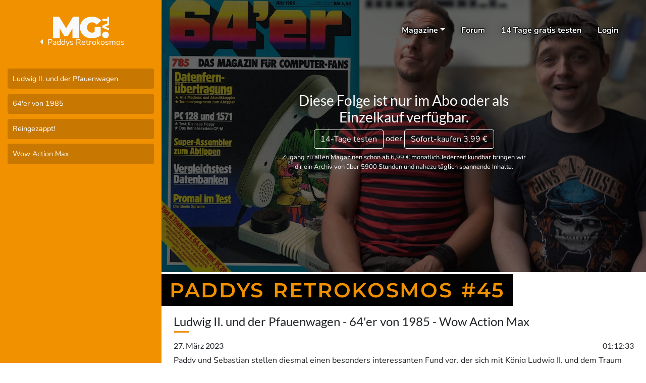

--- FILE ---
content_type: text/html; charset=UTF-8
request_url: https://massengeschmack.tv/clip/paddy45
body_size: 7651
content:
<!DOCTYPE html>
<html lang="de-DE">
<head>
    <meta charset="utf-8" />
    <meta http-equiv="x-ua-compatible" content="ie=edge" />
    <meta name="viewport" content="width=device-width, initial-scale=1" />

    <meta name="description" content="Paddy und Sebastian stellen diesmal einen besonders interessanten Fund vor, der sich mit König Ludwig II. und dem Traum von einem fliegenden Pfauenwagen beschäftigt. Sebastian hat dazu sogar ein Buch herausgebracht. Des weiteren gibt es einen Blick in die Zeitschrift &quot;64'er&quot; von 1985 sowie eine Erinnerung an die Wow">
    <meta name="author" content="Alsterfilm">
    <meta property="og:title" content="Paddys Retrokosmos Folge 45">
    <meta property="og:description" content="Paddy und Sebastian stellen diesmal einen besonders interessanten Fund vor, der sich mit König Ludwig II. und dem Traum von einem fliegenden Pfauenwagen beschäftigt. Sebastian hat dazu sogar ein Buch herausgebracht. Des weiteren gibt es einen Blick in die Zeitschrift &quot;64'er&quot; von 1985 sowie eine Erinnerung an die Wow">
    <meta property="og:image" content="https://cache.massengeschmack.tv/img/mag/paddy45.jpg">
    <meta property="og:url" content="https://massengeschmack.tv/clip/paddy45">
    <meta property="og:site_name" content="Massengeschmack.TV">
    <meta name="twitter:card" content="summary_large_image">
    <meta name="twitter:site" content="@massengeschmack">
    <link rel="mask-icon" sizes="any" href="/img/favicon.svg" color="#F19100">
    <link rel="icon" href="/img/favicon.png">
    <link href="/img/apple-touch-icon-152x152.png" rel="apple-touch-icon">
    <link href="/img/apple-touch-icon-152x152.png" rel="apple-touch-icon-precomposed">

    <title>Paddys Retrokosmos - Folge 45</title>

    <link rel="stylesheet" href="/css/mg2020-p.css?v=473225" />
</head>

<body class="paused ">
<div class="stripe"></div>
<header class="">
    <div class="container-fluid">
        <div class="row">
            <div class="col-3 align-self-center d-flex justify-content-center">
                <a href="/" class="mt-sm-3">
                    <svg class="" id="mg-cornerlogo" style="width:110px;height:auto;" viewBox="0 0 2252 877" version="1.1" xmlns="http://www.w3.org/2000/svg" xmlns:xlink="http://www.w3.org/1999/xlink">
                        <title>Massengeschmack.TV</title>
                        <desc></desc>
                        <g id="" stroke="none" stroke-width="1" fill="none" fill-rule="evenodd">
                            <polygon class="char" id="M" stroke="#ffffff" fill="#ffffff" points="1 876 1 1 244 1 529 467 530 467 807 1 1050 1 1052 876 783 876 781 478 591 797 460 797 270 478 270 876"></polygon>
                            <path class="char" d="M1760,322 C1701.31273,256.967248 1636.31273,226.633915 1565,231 C1516,234 1451,244 1406,311 C1392.37536,331.285576 1353.59612,397.50715 1377,500 C1387.51125,546.032017 1410.90222,578.706476 1434,600 C1474.62783,637.454228 1520.96108,642.812284 1542,646 C1547.93014,646.898507 1575,649 1612,644 C1623.67468,642.422341 1643.67468,636.755674 1672,627 L1672,417 L1916,417 L1916,769 C1802,841 1679.66667,876 1549,874 C1418.33333,872 1314,837 1236,769 C1142,688.333333 1092.33333,582.333333 1087,451 C1081.66667,319.666667 1131.33333,206 1236,110 C1325.33333,38.6666667 1435,3 1565,3 C1695,3 1802.33333,38.6666667 1887,110 C1897.9165,119.424358 1907.58317,128.424358 1916,137 C1924.41683,145.575642 1932.41683,154.575642 1940,164 L1760,322 Z" id="G" stroke="#ffffff" fill="#ffffff"></path>
                            <circle class="char" id="dot" stroke="red" fill="#ffffff" cx="2112" cy="740" r="135"></circle>
                            <polygon class="char" id="tv" stroke="#ffffff" fill="#ffffff" points="2182 9 2182 86 1986 86 1986 175 2182 175 2182 276 1986 359 1986 447 2251 559 2251 472 2097 407 2251 343 2251 9"></polygon>
                        </g>
                    </svg>
                </a>
            </div>

            <div class="col align-items-center d-flex justify-content-end mt-sm-4 mr-sm-3 mr-lg-4">
                <ul class="d-none d-sm-flex nav justify-content-end align-items-center">
                    <li id="mag-button" class="nav-item">
                        <a class="nav-link dropdown-toggle" href="#0">Magazine</a>
                        <div id="mag-menu" class="mag-menu" style="display: none;">
                            <div class="container-fluid flex-wrap">
                                <div class="row">
                                            <div class="col-4 "><a href="/mag/imgespr%C3%A4ch">iMGespräch</a></div>
                                            <div class="col-4 "><a href="/mag/olli+vs+james">Olli vs James</a></div>
                                            <div class="col-4 "><a href="/mag/top+10">TOP 10</a></div>
                                            <div class="col-4 newContentAv"><a href="/mag/jetzt+kommt+ein+karton">Jetzt kommt ein Karton</a></div>
                                            <div class="col-4 "><a href="/mag/pantoffelkino">Pantoffelkino</a></div>
                                            <div class="col-4 "><a href="/mag/veto">Veto</a></div>
                                            <div class="col-4 "><a href="/mag/kalter+schauer">Kalter Schauer</a></div>
                                            <div class="col-4 newContentAv"><a href="/mag/pasch-tv">Pasch-TV</a></div>
                                            <div class="col-4 newContentAv"><a href="/mag/wissen+ist+olli">Wissen ist Olli</a></div>
                                            <div class="col-4 "><a href="/mag/massengeschnack">Massengeschnack</a></div>
                                            <div class="col-4 "><a href="/mag/road+to+glory">Road to Glory</a></div>
                                            <div class="col-4 "><a href="/mag/zeitgeist">ZeitGeist</a></div>
                                            <div class="col-4 "><a href="/mag/maximal+musik">MAXimal Musik</a></div>
                                            <div class="col-4 "><a href="/mag/das+studio">Das Studio</a></div>
                                            <div class="col-4 "><a href="/mag/zur%C3%BCckgespult">Zurückgespult</a></div>
                                            <div class="col-4 "><a href="/mag/die+mediatheke">Die Mediatheke</a></div>
                                            <div class="col-4 "><a href="/mag/das+studio+%28plus%29">Das Studio (Plus)</a></div>
                                            <div class="col-4"></div>
                                            <div class="col-4 "><a href="/mag/mg+aufnahmestudio">MG Aufnahmestudio</a></div>
                                            <div class="col-4 "><a href="/mag/techload">TechLoad</a></div>
                                            <div class="col-4"></div>
                                    <div class="col-12"><a class="p-0 text-center extend" href="#"><svg style="height:0.6rem;width:0.6rem;"><use fill="" xlink:href="../img/sprites/solid.svg#chevron-down"></use></svg></a></div>
                                    <div class="extendable col-12">
                                        <hr>
                                        <div class="row">
                                                    <div class="col-4"><a href="/mag/achtung%3A+spoiler%21">Achtung: Spoiler!</a></div>
                                                    <div class="col-4"><a href="/mag/massengeschmack+interaktiv">Massengeschmack Interaktiv</a></div>
                                                    <div class="col-4"><a href="/mag/serienkiller">Serienkiller</a></div>
                                                    <div class="col-4"><a href="/mag/asynchron">Asynchron</a></div>
                                                    <div class="col-4"><a href="/mag/migropolis">Migropolis</a></div>
                                                    <div class="col-4"><a href="/mag/sonntagsfr%C3%BChst%C3%BCck">Sonntagsfrühstück</a></div>
                                                    <div class="col-4"><a href="/mag/der+comictalk">Der ComicTalk</a></div>
                                                    <div class="col-4"><a href="/mag/monatsblutung">Monatsblutung</a></div>
                                                    <div class="col-4"><a href="/mag/sprechplanet">Sprechplanet</a></div>
                                                    <div class="col-4"><a href="/mag/fernsehkritik-tv">Fernsehkritik-TV</a></div>
                                                    <div class="col-4"><a href="/mag/moritz+und+die+anderen">Moritz und die Anderen</a></div>
                                                    <div class="col-4"><a href="/mag/tonangeber">TonAngeber</a></div>
                                                    <div class="col-4"><a href="/mag/die+geisterj%C3%A4ger">Die Geisterjäger</a></div>
                                                    <div class="col-4"><a href="/mag/netzprediger">Netzprediger</a></div>
                                                    <div class="col-4"><a href="/mag/trip">Trip</a></div>
                                                    <div class="col-4"><a href="/mag/hoaxilla-tv">Hoaxilla-TV</a></div>
                                                    <div class="col-4"><a href="/mag/offensio">Offensio</a></div>
                                                    <div class="col-4"><a href="/mag/das+vorzelt+zur+h%C3%B6lle">Das Vorzelt zur Hölle</a></div>
                                                    <div class="col-4"><a href="/mag/jung+%26+anders">Jung &amp; Anders</a></div>
                                                    <div class="col-4"><a href="/mag/paddys+retrokosmos">Paddys Retrokosmos</a></div>
                                                    <div class="col-4"><a href="/mag/wort%28e%29+zum+montag">Wort(e) zum Montag</a></div>
                                                    <div class="col-4"><a href="/mag/kay+ray+darf+alles">Kay Ray darf alles</a></div>
                                                    <div class="col-4"><a href="/mag/pressesch%28l%29au">Pressesch(l)au</a></div>
                                                    <div class="col-4"><a href="/mag/xstream">XStream</a></div>
                                                    <div class="col-4"><a href="/mag/kay+ray%27s+schnittshow">Kay Ray's Schnittshow</a></div>
                                                    <div class="col-4"><a href="/mag/sakura">Sakura</a></div>
                                                    <div class="col-4"></div>
                                        </div>

                                </div>
                                <hr>
                                <div class="row small mb-2">
                                    <div class="col-4 "><a href="/live">Live-Aufzeichnungen</a></div>
                                    <div class="col-4"><a href="/mag/livekommentar">Livekommentar</a></div>
                                    <div class="col-4"><a href="/mag/schatzkammer">Premium-Schatzkammer</a></div>

                                    <div class="col-4 "><a href="/mag/39">YouTube &amp; Twitch</a></div>
                                    <div class="col-4"><a href="/mag/mg-direkt">MG-Direkt</a></div>
                                    <div class="col-4"><a href="/mag/extras">Specials</a></div>
                                    <div class="offset-4 col-4"><a href="/mag/31">Adventskalender</a></div>
                                    <div class="col-4"><a href="/mag/massengeschnack">Massengeschnack</a></div>
                                </div>
                            </div>
                        </div>
                    </li>
                    <li class="nav-item"><a href="https://forum.massengeschmack.tv/" class="nav-link">Forum</a></li>
                    <li class="nav-item "><a id="showRegisterModal" data-register="true" href="/register" class="showLoginModal nav-link"><span class="d-none d-sm-inline">14 Tage gratis testen</span><span class="d-sm-none">Anmelden</span></a></li>
                    <li class="nav-item "><a id="showLoginModal" data-register="false" href="/login" class="showLoginModal nav-link">Login</a></li>
                </ul>
                <ul class="d-sm-none nav justify-content-end">
                    <li class="nav-item" style="margin-top: 5px;">
                        <button class="hamburger hamburger--spin" type="button">
                          <span class="hamburger-box">
                            <span class="hamburger-inner"></span>
                          </span>
                        </button>
                    </li>
                </ul>
            </div>
        </div>
    </div>
</header>
<div style="display:none;">
</div>
<div id="nav-account-menu" style="display: none;">
    <div class="py-1">
        <a class="dropdown-item" href="/account"><i class="fas fa-fw fa-user"></i> Account</a>
        <a class="dropdown-item" href="/cal"><i class="far fa-fw fa-calendar-alt"></i> Releasekalender</a>
        <a class="dropdown-item" target="_blank" href="https://shop.alsterfilm.de/"><i class="fas fa-fw fa-shopping-cart"></i> Shop</a>
        <a class="dropdown-item" href="/login_notificationOptIn.php"><i class="fas fa-fw fa-bell"></i> Benachrichtigungen</a>
        <a class="dropdown-item" href="/login_rssfeed.php"><i class="fas fa-fw fa-rss-square"></i> RSS-Feeds</a>
        <a class="dropdown-item" href="/login_feedPreferences.php"><i class="fad fa-fw fa-eye-slash"></i> Magazine ausblenden</a>
        <div class="dropdown-divider"></div>
        <a class="dropdown-item" href="/index_login.php?logout"><i class="fas fa-fw fa-sign-out"></i> Logout</a>
    </div>
</div>
<div class="sidenav d-none" id="sidenav bg-primary" style="">
    <ul class="nav flex-column">
            <li class="nav-item">
                <a data-register="false" class="nav-link showLoginModal" href="/index_login.php" >Login</a>
            </li>
            <li class="nav-item">
                <a data-register="true" class="nav-link showLoginModal" href="/index_register.php" >Registrieren</a>
            </li>
        <li class="nav-item">
            <a class="nav-link" href="/">Home</a>
        </li>
        <li class="nav-item">
            <a id="mobile-mag-toggle" class="nav-link dropdown-toggle" href="#">Magazine</a>
        </li>
        <li id="mobilemagcollapse" class="nav-item" style="font-size: 1.25rem;display:none;">

                    <div class="col-12 "><a href="/mag/imgespr%C3%A4ch">iMGespräch</a></div>
                    <div class="col-12 "><a href="/mag/olli+vs+james">Olli vs James</a></div>
                    <div class="col-12 "><a href="/mag/top+10">TOP 10</a></div>
                    <div class="col-12 newContentAv"><a href="/mag/jetzt+kommt+ein+karton">Jetzt kommt ein Karton</a></div>
                    <div class="col-12 "><a href="/mag/pantoffelkino">Pantoffelkino</a></div>
                    <div class="col-12 "><a href="/mag/veto">Veto</a></div>
                    <div class="col-12 "><a href="/mag/kalter+schauer">Kalter Schauer</a></div>
                    <div class="col-12 newContentAv"><a href="/mag/pasch-tv">Pasch-TV</a></div>
                    <div class="col-12 newContentAv"><a href="/mag/wissen+ist+olli">Wissen ist Olli</a></div>
                    <div class="col-12 "><a href="/mag/massengeschnack">Massengeschnack</a></div>
                    <div class="col-12 "><a href="/mag/road+to+glory">Road to Glory</a></div>
                    <div class="col-12 "><a href="/mag/zeitgeist">ZeitGeist</a></div>
                    <div class="col-12 "><a href="/mag/maximal+musik">MAXimal Musik</a></div>
                    <div class="col-12 "><a href="/mag/das+studio">Das Studio</a></div>
                    <div class="col-12 "><a href="/mag/zur%C3%BCckgespult">Zurückgespult</a></div>
                    <div class="col-12 "><a href="/mag/die+mediatheke">Die Mediatheke</a></div>
                    <div class="col-12 "><a href="/mag/das+studio+%28plus%29">Das Studio (Plus)</a></div>
                    <div class="col-12 "><a href="/mag/mg+aufnahmestudio">MG Aufnahmestudio</a></div>
                    <div class="col-12 "><a href="/mag/techload">TechLoad</a></div>


            <div class="col-12"><a href="/mag/mg-direkt">MG Direkt</a></div>
            <div class="col-12"><a href="/mag/31">Adventskalender</a></div>
            <div class="col-12"><a href="/mag/livekommentar">Livekommentar</a></div>
            <div class="col-12"><a href="/mag/extras">Specials</a></div>
            <div class="col-12"><a href="/mag/39">YouTube & Twitch</a></div>
            <div class="col-12"><a href="/mag/schatzkammer">Schatzkammer</a></div>

            <div id="toggleInactiveMobile" class="col-12 text-center"><small><a href="#0">Zeige Inaktive</a></small></div>
                    <div class="col-12 inactive-entry d-none"><a href="/mag/achtung%3A+spoiler%21">Achtung: Spoiler!</a></div>
                    <div class="col-12 inactive-entry d-none"><a href="/mag/massengeschmack+interaktiv">Massengeschmack Interaktiv</a></div>
                    <div class="col-12 inactive-entry d-none"><a href="/mag/serienkiller">Serienkiller</a></div>
                    <div class="col-12 inactive-entry d-none"><a href="/mag/asynchron">Asynchron</a></div>
                    <div class="col-12 inactive-entry d-none"><a href="/mag/migropolis">Migropolis</a></div>
                    <div class="col-12 inactive-entry d-none"><a href="/mag/sonntagsfr%C3%BChst%C3%BCck">Sonntagsfrühstück</a></div>
                    <div class="col-12 inactive-entry d-none"><a href="/mag/der+comictalk">Der ComicTalk</a></div>
                    <div class="col-12 inactive-entry d-none"><a href="/mag/monatsblutung">Monatsblutung</a></div>
                    <div class="col-12 inactive-entry d-none"><a href="/mag/sprechplanet">Sprechplanet</a></div>
                    <div class="col-12 inactive-entry d-none"><a href="/mag/fernsehkritik-tv">Fernsehkritik-TV</a></div>
                    <div class="col-12 inactive-entry d-none"><a href="/mag/moritz+und+die+anderen">Moritz und die Anderen</a></div>
                    <div class="col-12 inactive-entry d-none"><a href="/mag/tonangeber">TonAngeber</a></div>
                    <div class="col-12 inactive-entry d-none"><a href="/mag/die+geisterj%C3%A4ger">Die Geisterjäger</a></div>
                    <div class="col-12 inactive-entry d-none"><a href="/mag/netzprediger">Netzprediger</a></div>
                    <div class="col-12 inactive-entry d-none"><a href="/mag/trip">Trip</a></div>
                    <div class="col-12 inactive-entry d-none"><a href="/mag/hoaxilla-tv">Hoaxilla-TV</a></div>
                    <div class="col-12 inactive-entry d-none"><a href="/mag/offensio">Offensio</a></div>
                    <div class="col-12 inactive-entry d-none"><a href="/mag/das+vorzelt+zur+h%C3%B6lle">Das Vorzelt zur Hölle</a></div>
                    <div class="col-12 inactive-entry d-none"><a href="/mag/jung+%26+anders">Jung &amp; Anders</a></div>
                    <div class="col-12 inactive-entry d-none"><a href="/mag/paddys+retrokosmos">Paddys Retrokosmos</a></div>
                    <div class="col-12 inactive-entry d-none"><a href="/mag/wort%28e%29+zum+montag">Wort(e) zum Montag</a></div>
                    <div class="col-12 inactive-entry d-none"><a href="/mag/kay+ray+darf+alles">Kay Ray darf alles</a></div>
                    <div class="col-12 inactive-entry d-none"><a href="/mag/pressesch%28l%29au">Pressesch(l)au</a></div>
                    <div class="col-12 inactive-entry d-none"><a href="/mag/xstream">XStream</a></div>
                    <div class="col-12 inactive-entry d-none"><a href="/mag/kay+ray%27s+schnittshow">Kay Ray's Schnittshow</a></div>
                    <div class="col-12 inactive-entry d-none"><a href="/mag/sakura">Sakura</a></div>
        </li>
        <li class="nav-item">
            <a class="nav-link" href="https://forum.massengeschmack.tv">Forum</a>
        </li>
        <li class="nav-item">
            <a class="nav-link" href="/account">Account</a>
        </li>
        <li class="nav-item">
            <a class="nav-link" href="/team">Team</a>
        </li>
        <li class="nav-item">
            <a class="nav-link" href="https://shop.alsterfilm.de/">Shop</a>
        </li>
        <li class="nav-item">
            <a class="nav-link" href="/amazon">Amazon</a>
        </li>
        <li class="nav-item">
            <a class="nav-link" href="/impressum">Kontakt</a>
        </li>
        <li class="nav-item">
            <a class="nav-link" href="/cal/">Kalender</a>
        </li>
        <li class="nav-item">
            <a class="nav-link" href="/live">Live</a>
        </li>
    </ul>
</div>
<script>CLIP_ID = 'paddy45';</script><style>
    .__PrivateStripeElement {
        height: 100%;
    }
</style>
<div class="modal fade" id="spaymodal" tabindex="-1" role="dialog">
    <div class="modal-dialog modal-lg" role="document">
        <div class="modal-content ">
            <div class="modal-header d-flex flex-column">
                <div class="w-100 d-flex flex-row justify-content-around align-items-center">
                    <img class="" src="/img/logo27.png" style="width:auto;height:60px;">
                    <img class="" src="/img/mglogo2020.svg" style="width:auto;height:35px;">
                </div>
                <div class="w-100 text-center">
                    <h3 class="modal-title"><span>Paddys Retrokosmos </span><span>#45</span></h3>
                </div>

            </div>
            <div id="spay-modal-forms" class="modal-body">

                <div class="row">
                    <div class="offset-0 col-xs-12 offset-lg-1 col-lg-10">
                        <div class="" id="register-div">
                            <p>Jetzt <span>Paddys Retrokosmos </span><span>#45</span> kaufen und entweder streamen oder zur individuellen Nutzung für alle deine Geräte downloaden.</p>
                            <form id="register-form" action="/register" method="post">
                                <div class="form-group row">
                                    <label class="col-xs-12 col-sm-12 col-form-label" for="formGroupExampleInput">E-Mail-Adresse</label>
                                    <div class="col-xs-12 col-sm-12">
                                        <input name="email" type="email" class="form-control" id="formGroupExampleInput" placeholder="E-Mail-Adresse" required>
                                        <div class="invalid-feedback">
                                            Fehlerhafte E-Mail-Adresse oder bereits registriert. Du kannst dich <a href="#0">hier</a> einloggen.
                                        </div>
                                    </div>
                                </div>
                                <button type="submit" class="btn btn-primary btn-block btn-lg">WEITER</button>
                                <p class="text-muted small pt-3">Wir schicken dir außerdem ggf. Benachrichtigungen, die das Portal betreffen, an deine E-Mail Adresse. Du kannst die Anzahl der E-Mails, die wir dir schicken, jederzeit deinen Wünschen anpassen.</p>
                                <hr>
                                <div class="text-center">
                                    <a class="switchToLogin" href="#0">Ich habe bereits einen Account</a>
                                </div>

                                <hr>
                                <p class="text-center"> <img class="ml-2" style="height: 30px; padding: 5px;" src="https://massengeschmack.tv/img/pplogo-big.png"> <img class="ml-2" style="height: 30px; padding: 3px;" src="/img/pay/visa.svg"> <img class="ml-2" style="height: 30px; padding: 3px;" src="/img/pay/mastercard.svg"> <img class="ml-2" style="height: 30px; padding: 3px;" src="/img/pay/amex.svg"> <img class="ml-2" style="height: 30px; padding: 5px 0 2px 0;" src="/img/pay/apple-pay.svg"> <img class="ml-2" style="height: 30px; padding: 5px 0 2px 0;" src="/img/pay/google-pay.svg"></p>
                            </form>
                            <div class="register-success text-center" style="display: none;">
                                <h1 class="text-success"><svg class="inline-svg"><use xlink:href="/img/sprites/solid.svg#check"></use></svg></h1>
                                <h6 class="text-muted text-uppercase">Schritt <strong>1</strong> von <strong>2</strong></h6>
                                <p>Bitte überprüfe dein E-Mail-Postfach.</p>
                            </div>
                        </div>
                        <div class="d-none" id="login-div">
                            <p>Bei Massengeschmack.TV einloggen:</p>
                            <form action="/index_login.php?redirect=%2Fclip%2Fpaddy45%23einzelkauf" method="post">
                                <div class="form-group row">
                                    <label class="col-xs-12 col-sm-3 col-form-label" for="loginEmail">E-Mail-Adresse</label>
                                    <div class="col-xs-12 col-sm-9">
                                        <input name="email" type="email" class="form-control" id="loginEmail" placeholder="E-Mail-Adresse" >
                                    </div>
                                </div>
                                <div class="form-group row">
                                    <label class="col-xs-12 col-sm-3 col-form-label" for="loginpassword">Passwort</label>
                                    <div class="col-xs-12 col-sm-9">
                                        <input name="password" type="password" class="form-control" id="loginpassword" placeholder="Passwort" >
                                    </div>
                                    <div class="col-12 text-right pt-3 small">
                                        <a href="/index_resetPassword.php">Passwort vergessen?</a>
                                    </div>

                                </div>
                                <button type="submit" class="btn btn-primary btn-block btn-lg text-uppercase">Login</button>

                                <hr>
                                <div class="text-center">
                                    <a id="switchToRegister" href="#0">Account erstellen</a>
                                </div>

                            </form>
                        </div>

                    </div>
                </div>

            </div>
            <div id="spay-modal-success" style="display:none;" class="modal-body">

                <h3 class="text-center">Zahlung erfolgreich</h3>
                <p class="text-center"><a class="btn btn-lg btn-success" href="/play/paddy45"><svg class="inline-svg"><use xlink:href="/img/sprites/solid.svg#play"></use></svg> Folge anschauen</a></p>

            </div>
            <div class="modal-footer">
                <button type="button" class="btn btn-custom btn-white btn-cancel btn-light text-uppercase">Abbrechen</button>
            </div>
        </div><!-- /.modal-content -->
    </div><!-- /.modal-dialog -->
</div><!-- /.modal -->

<div id="mg-player-full" class="container-fluid ">
    <div class="row">
        <div class="order-1 order-md-0 col-12 col-md-3 mt-5">
            <div class="mt-4 text-center"><a class="text-white text-decoration-none" href="/mag/27"><svg class="inline-svg"><use xlink:href="/img/sprites/solid-all.svg#caret-left"></use></svg> Paddys Retrokosmos</a></div>
            <ul id="chapters" class="chapters">
                <li class="text-muted"><small></small></li>
                
                <li start="40" ende="2170"><a href="#40">Ludwig II. und der Pfauenwagen</a>
                    <ul style="display:none;">
                    </ul>
                </li>
                
                <li start="2178" ende="2920"><a href="#2178">64'er von 1985</a>
                    <ul style="display:none;">
                    </ul>
                </li>
                
                <li start="2928" ende="3540"><a href="#2928">Reingezappt!</a>
                    <ul style="display:none;">
                    </ul>
                </li>
                
                <li start="3548" ende="4330"><a href="#3548">Wow Action Max</a>
                    <ul style="display:none;">
                    </ul>
                </li>
            </ul>
        </div>
        <div class="col-12 col-md-9 p-0">
            <div id="wall" class="d-block rounded-0 position-relative">
                <div class="w-100 h-100 position-absolute text-center text-white d-flex flex-column align-items-center justify-content-center justify-content-sm-end justify-content-md-center" style="background-color: rgba(0,0,0,0.6)">
                    <h3 class="d-none d-sm-block" style="max-width: 500px;">
                        Diese Folge ist nur im Abo oder als Einzelkauf verfügbar.
                        
                    </h3>

                    <p>
                            
                            <a href="/login_activateSubscription.php" id="showLoginModal" class="showLoginModal btn btn-outline-light" >14-Tage testen</a>
                        oder <a id="showSinglepaymentButton" href="#einzelkauf" class="btn btn-outline-light"><span class="d-none d-sm-inline">Sofort-kaufen </span>3,99 €<span class="d-sm-none"> Kaufen</span></a>
                        <small class="px-1 d-block mt-2" style="max-width: 500px;">Zugang zu allen Magazinen schon ab 6,99 € monatlich.<span class="d-none d-md-inline">Jederzeit kündbar bringen wir dir ein Archiv von über 5900 Stunden und nahezu täglich spannende Inhalte.</span></small>
                    </p>
                </div>
                <div class="w-100 bg-dark" style="padding-top: 56.25%;background-size:cover;background-image: url(https://cache.massengeschmack.tv/img/mag/paddy45@2x.jpg)"></div>
            </div>
            <div class="content m-0 p-0">
                <div class="heading-wrapper">
                    <h2 class="heading-black small"><span>Paddys Retrokosmos #45</span></h2>
                </div>
                <div class="px-4 mt-n3 mt-md-0 py-2 py-md-0 shadowy-sm">
                    <h4 class="mg-o-dashl">Ludwig II. und der Pfauenwagen - 64'er von 1985 - Wow Action Max</h4>
                    <h6 class="pt-3" aria-label="Erscheinungsdatum">27. März 2023 <span aria-label="Länge" class="float-right">01:12:33</span></h6>
                    <p style="clear: both;">
                        Paddy und Sebastian stellen diesmal einen besonders interessanten Fund vor, der sich mit König Ludwig II. und dem Traum von einem fliegenden Pfauenwagen beschäftigt. Sebastian hat dazu sogar ein Buch herausgebracht. Des weiteren gibt es einen Blick in die Zeitschrift &quot;64'er&quot; von 1985 sowie eine Erinnerung an die Wow Action Max, für die nur sieben Spiele erschienen.
                    </p>
                    <p class="d-none">
                        paddy sebastian kuboth fritz brandt ludwig II. pfauenwagen theater könig briefe schriften buch 64'er 1985 wow action max konsole
                    </p>
                </div>
                <div class="heading-wrapper mt-2" id="comments-heading">
                    <h2 class="heading-black small"><span><a href="https://forum.massengeschmack.tv/t/folge-45-ludwig-ii-und-der-pfauenwagen-64er-von-1985-wow-action-max/88612" target="_blank">Kommentare</a></span></h2>
                </div>
                <div class="px-4 shadowy-sm" id="comments">

                </div>
            </div>


        </div>
    </div>
</div>



<script>
    CLIP = {"id":"paddy45","magazineId":27,"canAccess":false,"hasDownload":false,"isPremium":false,"isEarlyAccess":false,"categoryId":1,"time":1679922000,"seqNr":45,"hideSeqNr":false,"title":"Folge 45","projectTitle":"Paddys Retrokosmos","categoryTitle":null,"image":"https:\/\/cache.massengeschmack.tv\/img\/mag\/paddy45.jpg","description":"Paddy und Sebastian stellen diesmal einen besonders interessanten Fund vor, der sich mit K\u00f6nig Ludwig II. und dem Traum von einem fliegenden Pfauenwagen besch\u00e4ftigt. Sebastian hat dazu sogar ein Buch herausgebracht. Des weiteren gibt es einen Blick in die Zeitschrift \"64'er\" von 1985 sowie eine Erinnerung an die Wow Action Max, f\u00fcr die nur sieben Spiele erschienen.","shortDescription":"Ludwig II. und der Pfauenwagen - 64'er von 1985 - Wow Action Max","duration":"01:12:33","next":{"id":"paddy46","enum":46},"chapterSections":[{"title":"","chapters":[{"title":"Ludwig II. und der Pfauenwagen","start":40,"end":2170,"hrefs":[]},{"title":"64'er von 1985","start":2178,"end":2920,"hrefs":[]},{"title":"Reingezappt!","start":2928,"end":3540,"hrefs":[]},{"title":"Wow Action Max","start":3548,"end":4330,"hrefs":[]}]}],"participants":[{"id":"5af635b92567a50225792202","name":"Paddy","img":"\/img\/faces\/paddy.jpg"}],"teaserFile":null,"vttThumbnails":"https:\/\/cache2.massengeschmack.tv\/deliver\/thumbnails\/paddy45\/paddy45.vtt"};
    CLIP_AMT = 399;
</script><!-- Footer -->
    <footer class="page-footer font-small stylish-color-dark pt-4 mt-4">
    <div class="container text-md-left">
        <div class="row">
            <hr class="clearfix w-100 d-md-none">
            <div class="col-md-2 mx-auto">
                <h5 class="font-weight-bold text-uppercase mt-3 mb-4 text-light">Unternehmen</h5>
                <ul class="list-unstyled">
                    <li>
                        <a class="text-light" href="/AGB">AGB</a>
                    </li>
                    <li>
                        <a class="text-light" href="/impressum">Impressum</a>
                    </li>
                    <li>
                        <a class="text-light" href="/datenschutz">Datenschutz</a>
                    </li>
                    <li>
                        <a class="text-light" href="/stornierungsbedingungen">Stornierungsbedingungen</a>
                    </li>
                </ul>
            </div>
            <hr class="clearfix w-100 d-md-none">
            <div class="col-md-2 mx-auto">
                <h5 class="font-weight-bold text-uppercase mt-3 mb-4 text-light">Community</h5>
                <ul class="list-unstyled ">
                    <li>
                        <a  class="text-light" href="/api/doc.php">API</a>
                    </li>
                    <li>
                        <a class="text-light" href="/cal/">Kalender</a>
                    </li>
                    <li>
                        <a class="text-light" target="_blank" href="http://de.massengeschmacktv.wikia.com/wiki/Massengeschmack.TV_Wiki">Community Wiki</a>
                    </li>
                    <li>
                        <a class="text-light" href="/faq">Häufig gestellte Fragen</a>
                    </li>
                </ul>
            </div>
            <hr class="clearfix w-100 d-md-none">
            <div class="col-md-2 mx-auto">
                <h5 class="font-weight-bold text-uppercase mt-3 mb-4 text-light">Unterstützung</h5>
                <ul class="list-unstyled">
                    <li>
                        <a class="text-light" href="/amazon">Amazon</a>
                    </li>
                    <li>
                        <a class="text-light" target="_blank" href="https://shop.alsterfilm.de/">Shop/Merchandise</a>
                    </li>
                    <li>
                        <a class="text-light" href="/spenden">Unterstützung/Spenden</a>
                    </li>

                </ul>

            </div>
            <div class="col-8 offset-1">
                <a href="https://alsterfilm.de" target="_blank"><img src="/img/aflogo-white.svg" class="w-100" style="max-width: 250px;"  alt="..."></a>
            </div>
            <div class="col-2">
                <p class="fa-2x">
                    <a target="_blank" href="https://twitter.com/die_mediatheke" style="color:rgb(165, 99, 0);"><i class="fab fa-twitter-square"></i></a>
                    <a target="_blank" href="https://www.youtube.com/@mgtv" style="color:rgb(165, 99, 0);"><i class="fab fa-youtube-square"></i></a>
                    <a target="_blank" href="https://www.instagram.com/massengeschmacktv/" style="color:rgb(165, 99, 0);"><i class="fab fa-instagram-square"></i></a>
                </p>
            </div>

        </div>
    </div>
</footer>


    <script src="/js/dist/commons.bundle.js?v=473225"></script>

    <script src="https://js.stripe.com/v3/"></script>

    <script src="/js/dist/indexSingle.bundle.js?v=473225"></script>

  </body>
</html>

--- FILE ---
content_type: application/javascript
request_url: https://massengeschmack.tv/js/dist/indexSingle.bundle.js?v=473225
body_size: 5131
content:
/*! For license information please see indexSingle.bundle.js.LICENSE.txt */
(()=>{var e,t,n,r,o,a={5130:(e,t,n)=>{"use strict";n.r(t);var r=n(5861),o=n(7757),a=n.n(o),i=n(9755),s=n.n(i),c=n(466),l=n.n(c),u=0;function p(e){s()("#dspinner").show(),s()("#commentheading").hide(),s()("#comments").html(""),s().getJSON("/api/api_p.php",{action:"threadProxy",clip:e},(function(t){if(void 0!==t.tryIn)return u+=1,void setTimeout((function(){p(e)}),t.tryIn+Math.pow(2,u));if(void 0===t.connect_error){for(var n=0;n<t.posts.length;n++)t.posts[n].avatar_template=t.posts[n].avatar_template.replace("http:","https:").replace("{size}","90"),t.posts[n].cooked=t.posts[n].cooked.replace(/href=/g,'target="_blank" href=').replace('href="/u/','href="https://forum.massengeschmack.tv/u/'),t.tid=t.id;t.posts_count-=1,0==t.posts.length&&(t.nocomment=!0,t.tid=t.id),s()("#commentheading").show(),s()("#commentheading").find("h4 span a").attr("href","https://forum.massengeschmack.tv/t/"+t.tid),s()("#comments").html(l().render('\n    <div class="row moduleComments ">\n        <div class="col-xs-12 col-xl-9 offset-xl-1">\n\n            {{#posts}}\n            <div class="row">\n                <div class="avatarbox">\n                    <img class="avatar" src="{{{avatar_template}}}" >\n                </div>\n                <div class="textbox">\n                    <h5><a target="_blank" href="https://forum.massengeschmack.tv/p/{{id}}">{{username}}</a></h5>\n                    {{{cooked}}}\n                </div>\n            </div>\n            {{/posts}}\n\n        </div>\n    </div>            {{#nocomment}}\n            <p style="text-align: center;"><a class="" href="https://forum.massengeschmack.tv/t/{{tid}}" target="_blank">Noch Keine Kommentare</a></p>\n            {{/nocomment}}\n            {{^nocomment}}\n            <div class="row">\n                <div class="col-xs-12 col-sm-5 col-sm-offset-0 col-md-offset-0 col-lg-offset-1">\n                    <p><a class="" href="https://forum.massengeschmack.tv/t/{{tid}}" target="_blank">{{posts_count}} Kommentare lesen...</a></p>\n                </div>\n            </div>\n            {{/nocomment}}',t))}else s()("#commentheading").hide(),s()("#comments").html("");s()("#dspinner").hide()}))}n(4293),window.$=s(),s()(document).ready((function(){p(window.CLIP_ID),s()("a.videotest").click((function(){console.trace("here"),s()("body").html('<video width="640" height="264" autoplay controls><source src="https://dla3.massengeschmack.tv/deliver/teaser/trailer2019-1/trailer2019-1.m3u8" type="video/mp4"></source></video>')})),s()("#showSinglepaymentButton").click((0,r.Z)(a().mark((function e(){return a().wrap((function(e){for(;;)switch(e.prev=e.next){case 0:return e.next=2,Promise.all([n.e(7424),n.e(5044)]).then(n.bind(n,9803));case 2:s()("#spaymodal").modal({backdrop:"static",keyboard:!1});case 3:case"end":return e.stop()}}),e)})))),"#einzelkauf"===window.location.hash&&s()("#showSinglepaymentButton").trigger("click"),s()(".sharedPlayButton").one("click",(function(e){e.preventDefault();var t=s()(this).data("code")||"",n=s()(this).data("id");s()(this).hasClass("disabled")||s().getJSON("/api/v2/share/accessToken/"+t,(function(e){window.location.href="/play/"+n+"?c="+e.code+"&t="+e.time+"&h="+e.token}))})),Promise.all([n.e(7424),n.e(7631),n.e(4721),n.e(3325)]).then(n.bind(n,3527)).then((function(e){s()(".spawnTeaser").on("click",e.spawnTeaser)}))}))},466:function(e,t){var n,r,o,a;a=function(e){var t=Object.prototype.toString,n=Array.isArray||function(e){return"[object Array]"===t.call(e)};function r(e){return"function"==typeof e}function o(e){return e.replace(/[\-\[\]{}()*+?.,\\\^$|#\s]/g,"\\$&")}function a(e,t){return null!=e&&"object"==typeof e&&t in e}var i=RegExp.prototype.test,s=/\S/;var c={"&":"&amp;","<":"&lt;",">":"&gt;",'"':"&quot;","'":"&#39;","/":"&#x2F;","`":"&#x60;","=":"&#x3D;"},l=/\s*/,u=/\s+/,p=/\s*=/,f=/\s*\}/,h=/#|\^|\/|>|\{|&|=|!/;function d(e){this.string=e,this.tail=e,this.pos=0}function v(e,t){this.view=e,this.cache={".":this.view},this.parent=t}function m(){this.cache={}}d.prototype.eos=function(){return""===this.tail},d.prototype.scan=function(e){var t=this.tail.match(e);if(!t||0!==t.index)return"";var n=t[0];return this.tail=this.tail.substring(n.length),this.pos+=n.length,n},d.prototype.scanUntil=function(e){var t,n=this.tail.search(e);switch(n){case-1:t=this.tail,this.tail="";break;case 0:t="";break;default:t=this.tail.substring(0,n),this.tail=this.tail.substring(n)}return this.pos+=t.length,t},v.prototype.push=function(e){return new v(e,this)},v.prototype.lookup=function(e){var t,n=this.cache;if(n.hasOwnProperty(e))t=n[e];else{for(var o,i,s=this,c=!1;s;){if(e.indexOf(".")>0)for(t=s.view,o=e.split("."),i=0;null!=t&&i<o.length;)i===o.length-1&&(c=a(t,o[i])),t=t[o[i++]];else t=s.view[e],c=a(s.view,e);if(c)break;s=s.parent}n[e]=t}return r(t)&&(t=t.call(this.view)),t},m.prototype.clearCache=function(){this.cache={}},m.prototype.parse=function(t,r){var a=this.cache,c=a[t];return null==c&&(c=a[t]=function(t,r){if(!t)return[];var a,c,v,m,g=[],y=[],b=[],w=!1,k=!1;function x(){if(w&&!k)for(;b.length;)delete y[b.pop()];else b=[];w=!1,k=!1}function O(e){if("string"==typeof e&&(e=e.split(u,2)),!n(e)||2!==e.length)throw new Error("Invalid tags: "+e);a=new RegExp(o(e[0])+"\\s*"),c=new RegExp("\\s*"+o(e[1])),v=new RegExp("\\s*"+o("}"+e[1]))}O(r||e.tags);for(var j,_,T,E,P,C,S=new d(t);!S.eos();){if(j=S.pos,T=S.scanUntil(a))for(var U=0,A=T.length;U<A;++U)m=E=T.charAt(U),function(e,t){return i.call(e,t)}(s,m)?k=!0:b.push(y.length),y.push(["text",E,j,j+1]),j+=1,"\n"===E&&x();if(!S.scan(a))break;if(w=!0,_=S.scan(h)||"name",S.scan(l),"="===_?(T=S.scanUntil(p),S.scan(p),S.scanUntil(c)):"{"===_?(T=S.scanUntil(v),S.scan(f),S.scanUntil(c),_="&"):T=S.scanUntil(c),!S.scan(c))throw new Error("Unclosed tag at "+S.pos);if(P=[_,T,j,S.pos],y.push(P),"#"===_||"^"===_)g.push(P);else if("/"===_){if(!(C=g.pop()))throw new Error('Unopened section "'+T+'" at '+j);if(C[1]!==T)throw new Error('Unclosed section "'+C[1]+'" at '+j)}else"name"===_||"{"===_||"&"===_?k=!0:"="===_&&O(T)}if(C=g.pop())throw new Error('Unclosed section "'+C[1]+'" at '+S.pos);return function(e){for(var t,n=[],r=n,o=[],a=0,i=e.length;a<i;++a)switch((t=e[a])[0]){case"#":case"^":r.push(t),o.push(t),r=t[4]=[];break;case"/":o.pop()[5]=t[2],r=o.length>0?o[o.length-1][4]:n;break;default:r.push(t)}return n}(function(e){for(var t,n,r=[],o=0,a=e.length;o<a;++o)(t=e[o])&&("text"===t[0]&&n&&"text"===n[0]?(n[1]+=t[1],n[3]=t[3]):(r.push(t),n=t));return r}(y))}(t,r)),c},m.prototype.render=function(e,t,n){var r=this.parse(e),o=t instanceof v?t:new v(t);return this.renderTokens(r,o,n,e)},m.prototype.renderTokens=function(e,t,n,r){for(var o,a,i,s="",c=0,l=e.length;c<l;++c)i=void 0,"#"===(a=(o=e[c])[0])?i=this.renderSection(o,t,n,r):"^"===a?i=this.renderInverted(o,t,n,r):">"===a?i=this.renderPartial(o,t,n,r):"&"===a?i=this.unescapedValue(o,t):"name"===a?i=this.escapedValue(o,t):"text"===a&&(i=this.rawValue(o)),void 0!==i&&(s+=i);return s},m.prototype.renderSection=function(e,t,o,a){var i=this,s="",c=t.lookup(e[1]);if(c){if(n(c))for(var l=0,u=c.length;l<u;++l)s+=this.renderTokens(e[4],t.push(c[l]),o,a);else if("object"==typeof c||"string"==typeof c||"number"==typeof c)s+=this.renderTokens(e[4],t.push(c),o,a);else if(r(c)){if("string"!=typeof a)throw new Error("Cannot use higher-order sections without the original template");null!=(c=c.call(t.view,a.slice(e[3],e[5]),(function(e){return i.render(e,t,o)})))&&(s+=c)}else s+=this.renderTokens(e[4],t,o,a);return s}},m.prototype.renderInverted=function(e,t,r,o){var a=t.lookup(e[1]);if(!a||n(a)&&0===a.length)return this.renderTokens(e[4],t,r,o)},m.prototype.renderPartial=function(e,t,n){if(n){var o=r(n)?n(e[1]):n[e[1]];return null!=o?this.renderTokens(this.parse(o),t,n,o):void 0}},m.prototype.unescapedValue=function(e,t){var n=t.lookup(e[1]);if(null!=n)return n},m.prototype.escapedValue=function(t,n){var r=n.lookup(t[1]);if(null!=r)return e.escape(r)},m.prototype.rawValue=function(e){return e[1]},e.name="mustache.js",e.version="2.3.2",e.tags=["{{","}}"];var g=new m;return e.clearCache=function(){return g.clearCache()},e.parse=function(e,t){return g.parse(e,t)},e.render=function(e,t,r){if("string"!=typeof e)throw new TypeError('Invalid template! Template should be a "string" but "'+(n(o=e)?"array":typeof o)+'" was given as the first argument for mustache#render(template, view, partials)');var o;return g.render(e,t,r)},e.to_html=function(t,n,o,a){var i=e.render(t,n,o);if(!r(a))return i;a(i)},e.escape=function(e){return String(e).replace(/[&<>"'`=\/]/g,(function(e){return c[e]}))},e.Scanner=d,e.Context=v,e.Writer=m,e},t&&"string"!=typeof t.nodeName?a(t):(r=[t],void 0===(o="function"==typeof(n=a)?n.apply(t,r):n)||(e.exports=o))},1856:(e,t,n)=>{function r(){n(5130)}var o=function(){return["find"in Array.prototype?0:1,"Promise"in this?0:1]}.call(window);if(-1===o.indexOf(1))r();else{var a=document.createElement("script");a.src="/js/dist/polyfills.bundle."+o.join("")+".js",a.onload=r,a.onerror=function(e){console.error("Could not load the polyfills: "+e)},document.head.appendChild(a)}}},i={};function s(e){var t=i[e];if(void 0!==t)return t.exports;var n=i[e]={exports:{}};return a[e].call(n.exports,n,n.exports,s),n.exports}s.m=a,e=[],s.O=(t,n,r,o)=>{if(!n){var a=1/0;for(u=0;u<e.length;u++){for(var[n,r,o]=e[u],i=!0,c=0;c<n.length;c++)(!1&o||a>=o)&&Object.keys(s.O).every((e=>s.O[e](n[c])))?n.splice(c--,1):(i=!1,o<a&&(a=o));if(i){e.splice(u--,1);var l=r();void 0!==l&&(t=l)}}return t}o=o||0;for(var u=e.length;u>0&&e[u-1][2]>o;u--)e[u]=e[u-1];e[u]=[n,r,o]},s.n=e=>{var t=e&&e.__esModule?()=>e.default:()=>e;return s.d(t,{a:t}),t},n=Object.getPrototypeOf?e=>Object.getPrototypeOf(e):e=>e.__proto__,s.t=function(e,r){if(1&r&&(e=this(e)),8&r)return e;if("object"==typeof e&&e){if(4&r&&e.__esModule)return e;if(16&r&&"function"==typeof e.then)return e}var o=Object.create(null);s.r(o);var a={};t=t||[null,n({}),n([]),n(n)];for(var i=2&r&&e;"object"==typeof i&&!~t.indexOf(i);i=n(i))Object.getOwnPropertyNames(i).forEach((t=>a[t]=()=>e[t]));return a.default=()=>e,s.d(o,a),o},s.d=(e,t)=>{for(var n in t)s.o(t,n)&&!s.o(e,n)&&Object.defineProperty(e,n,{enumerable:!0,get:t[n]})},s.f={},s.e=e=>Promise.all(Object.keys(s.f).reduce(((t,n)=>(s.f[n](e,t),t)),[])),s.u=e=>e+"."+{3325:"8baf3c320e63141b2dad",4721:"286041e1f70c45b4fa10",5044:"1f15b3c6701555b799da",7424:"ccc3720f36033d37dce1",7631:"25c9a8bbed7b9d71c614",9705:"da10a21896e27003b1dc"}[e]+".bundle.js",s.g=function(){if("object"==typeof globalThis)return globalThis;try{return this||new Function("return this")()}catch(e){if("object"==typeof window)return window}}(),s.o=(e,t)=>Object.prototype.hasOwnProperty.call(e,t),r={},o="mgtv-relaunch:",s.l=(e,t,n,a)=>{if(r[e])r[e].push(t);else{var i,c;if(void 0!==n)for(var l=document.getElementsByTagName("script"),u=0;u<l.length;u++){var p=l[u];if(p.getAttribute("src")==e||p.getAttribute("data-webpack")==o+n){i=p;break}}i||(c=!0,(i=document.createElement("script")).charset="utf-8",i.timeout=120,s.nc&&i.setAttribute("nonce",s.nc),i.setAttribute("data-webpack",o+n),i.src=e),r[e]=[t];var f=(t,n)=>{i.onerror=i.onload=null,clearTimeout(h);var o=r[e];if(delete r[e],i.parentNode&&i.parentNode.removeChild(i),o&&o.forEach((e=>e(n))),t)return t(n)},h=setTimeout(f.bind(null,void 0,{type:"timeout",target:i}),12e4);i.onerror=f.bind(null,i.onerror),i.onload=f.bind(null,i.onload),c&&document.head.appendChild(i)}},s.r=e=>{"undefined"!=typeof Symbol&&Symbol.toStringTag&&Object.defineProperty(e,Symbol.toStringTag,{value:"Module"}),Object.defineProperty(e,"__esModule",{value:!0})},s.j=3055,s.p="/js/dist/",(()=>{var e={3055:0,466:0};s.f.j=(t,n)=>{var r=s.o(e,t)?e[t]:void 0;if(0!==r)if(r)n.push(r[2]);else{var o=new Promise(((n,o)=>r=e[t]=[n,o]));n.push(r[2]=o);var a=s.p+s.u(t),i=new Error;s.l(a,(n=>{if(s.o(e,t)&&(0!==(r=e[t])&&(e[t]=void 0),r)){var o=n&&("load"===n.type?"missing":n.type),a=n&&n.target&&n.target.src;i.message="Loading chunk "+t+" failed.\n("+o+": "+a+")",i.name="ChunkLoadError",i.type=o,i.request=a,r[1](i)}}),"chunk-"+t,t)}},s.O.j=t=>0===e[t];var t=(t,n)=>{var r,o,[a,i,c]=n,l=0;if(a.some((t=>0!==e[t]))){for(r in i)s.o(i,r)&&(s.m[r]=i[r]);if(c)var u=c(s)}for(t&&t(n);l<a.length;l++)o=a[l],s.o(e,o)&&e[o]&&e[o][0](),e[a[l]]=0;return s.O(u)},n=self.webpackChunkmgtv_relaunch=self.webpackChunkmgtv_relaunch||[];n.forEach(t.bind(null,0)),n.push=t.bind(null,n.push.bind(n))})();var c=s.O(void 0,[9351],(()=>s(1856)));c=s.O(c)})();

--- FILE ---
content_type: application/javascript
request_url: https://massengeschmack.tv/js/dist/commons.bundle.js?v=473225
body_size: 82394
content:
/*! For license information please see commons.bundle.js.LICENSE.txt */
(self.webpackChunkmgtv_relaunch=self.webpackChunkmgtv_relaunch||[]).push([[9351],{7757:(e,t,n)=>{e.exports=n(5666)},4985:(e,t,n)=>{"use strict";if(n.d(t,{Z:()=>i}),!/^(1267|1934|4826|5176|6299|7192|7643)$/.test(n.j))var r=n(2556);function i(e,t){var n=t.getRootNode&&t.getRootNode();if(e.contains(t))return!0;if(n&&(0,r.Zq)(n)){var i=t;do{if(i&&e.isSameNode(i))return!0;i=i.parentNode||i.host}while(i)}return!1}},400:(e,t,n)=>{"use strict";if(n.d(t,{Z:()=>s}),!/^(1267|1934|4826|5176|6299|7192|7643)$/.test(n.j))var r=n(2556);if(!/^(1267|1934|4826|5176|6299|7192|7643)$/.test(n.j))var i=n(138);if(!/^(1267|1934|4826|5176|6299|7192|7643)$/.test(n.j))var o=n(2057);if(!/^(1267|1934|4826|5176|6299|7192|7643)$/.test(n.j))var a=n(7977);function s(e,t,n){void 0===t&&(t=!1),void 0===n&&(n=!1);var s=e.getBoundingClientRect(),c=1,u=1;t&&(0,r.Re)(e)&&(c=e.offsetWidth>0&&(0,i.NM)(s.width)/e.offsetWidth||1,u=e.offsetHeight>0&&(0,i.NM)(s.height)/e.offsetHeight||1);var l=((0,r.kK)(e)?(0,o.Z)(e):window).visualViewport,f=!(0,a.Z)()&&n,d=(s.left+(f&&l?l.offsetLeft:0))/c,p=(s.top+(f&&l?l.offsetTop:0))/u,h=s.width/c,v=s.height/u;return{width:h,height:v,top:p,right:d+h,bottom:p+v,left:d,x:d,y:p}}},1437:(e,t,n)=>{"use strict";if(n.d(t,{Z:()=>y}),!/^(1267|1934|4826|5176|6299|7192|7643)$/.test(n.j))var r=n(7701);if(!/^(1267|1934|4826|5176|6299|7192|7643)$/.test(n.j))var i=n(3155);if(!/^(1267|1934|4826|5176|6299|7192|7643)$/.test(n.j))var o=n(7723);if(!/^(1267|1934|4826|5176|6299|7192|7643)$/.test(n.j))var a=n(7994);if(!/^(1267|1934|4826|5176|6299|7192|7643)$/.test(n.j))var s=n(1955);if(!/^(1267|1934|4826|5176|6299|7192|7643)$/.test(n.j))var c=n(7252);if(!/^(1267|1934|4826|5176|6299|7192|7643)$/.test(n.j))var u=n(3062);if(!/^(1267|1934|4826|5176|6299|7192|7643)$/.test(n.j))var l=n(2556);if(!/^(1267|1934|4826|5176|6299|7192|7643)$/.test(n.j))var f=n(400);if(!/^(1267|1934|4826|5176|6299|7192|7643)$/.test(n.j))var d=n(5923);if(!/^(1267|1934|4826|5176|6299|7192|7643)$/.test(n.j))var p=n(4985);if(!/^(1267|1934|4826|5176|6299|7192|7643)$/.test(n.j))var h=n(6333);if(!/^(1267|1934|4826|5176|6299|7192|7643)$/.test(n.j))var v=n(5626);if(!/^(1267|1934|4826|5176|6299|7192|7643)$/.test(n.j))var m=n(138);function g(e,t,n){return t===r.Pj?(0,v.Z)((0,i.Z)(e,n)):(0,l.kK)(t)?function(e,t){var n=(0,f.Z)(e,!1,"fixed"===t);return n.top=n.top+e.clientTop,n.left=n.left+e.clientLeft,n.bottom=n.top+e.clientHeight,n.right=n.left+e.clientWidth,n.width=e.clientWidth,n.height=e.clientHeight,n.x=n.left,n.y=n.top,n}(t,n):(0,v.Z)((0,o.Z)((0,c.Z)(e)))}function y(e,t,n,r){var i="clippingParents"===t?function(e){var t=(0,a.Z)((0,d.Z)(e)),n=["absolute","fixed"].indexOf((0,u.Z)(e).position)>=0&&(0,l.Re)(e)?(0,s.Z)(e):e;return(0,l.kK)(n)?t.filter((function(e){return(0,l.kK)(e)&&(0,p.Z)(e,n)&&"body"!==(0,h.Z)(e)})):[]}(e):[].concat(t),o=[].concat(i,[n]),c=o[0],f=o.reduce((function(t,n){var i=g(e,n,r);return t.top=(0,m.Fp)(i.top,t.top),t.right=(0,m.VV)(i.right,t.right),t.bottom=(0,m.VV)(i.bottom,t.bottom),t.left=(0,m.Fp)(i.left,t.left),t}),g(e,c,r));return f.width=f.right-f.left,f.height=f.bottom-f.top,f.x=f.left,f.y=f.top,f}},6143:(e,t,n)=>{"use strict";if(n.d(t,{Z:()=>f}),!/^(1267|1934|4826|5176|6299|7192|7643)$/.test(n.j))var r=n(400);if(!/^(1267|1934|4826|5176|6299|7192|7643)$/.test(n.j))var i=n(4782);if(!/^(1267|1934|4826|5176|6299|7192|7643)$/.test(n.j))var o=n(6333);if(!/^(1267|1934|4826|5176|6299|7192|7643)$/.test(n.j))var a=n(2556);if(!/^(1267|1934|4826|5176|6299|7192|7643)$/.test(n.j))var s=n(4063);if(!/^(1267|1934|4826|5176|6299|7192|7643)$/.test(n.j))var c=n(7252);if(!/^(1267|1934|4826|5176|6299|7192|7643)$/.test(n.j))var u=n(611);if(!/^(1267|1934|4826|5176|6299|7192|7643)$/.test(n.j))var l=n(138);function f(e,t,n){void 0===n&&(n=!1);var f=(0,a.Re)(t),d=(0,a.Re)(t)&&function(e){var t=e.getBoundingClientRect(),n=(0,l.NM)(t.width)/e.offsetWidth||1,r=(0,l.NM)(t.height)/e.offsetHeight||1;return 1!==n||1!==r}(t),p=(0,c.Z)(t),h=(0,r.Z)(e,d,n),v={scrollLeft:0,scrollTop:0},m={x:0,y:0};return(f||!f&&!n)&&(("body"!==(0,o.Z)(t)||(0,u.Z)(p))&&(v=(0,i.Z)(t)),(0,a.Re)(t)?((m=(0,r.Z)(t,!0)).x+=t.clientLeft,m.y+=t.clientTop):p&&(m.x=(0,s.Z)(p))),{x:h.left+v.scrollLeft-m.x,y:h.top+v.scrollTop-m.y,width:h.width,height:h.height}}},3062:(e,t,n)=>{"use strict";if(n.d(t,{Z:()=>i}),!/^(1267|1934|4826|5176|6299|7192|7643)$/.test(n.j))var r=n(2057);function i(e){return(0,r.Z)(e).getComputedStyle(e)}},7252:(e,t,n)=>{"use strict";if(n.d(t,{Z:()=>i}),!/^(1267|1934|4826|5176|6299|7192|7643)$/.test(n.j))var r=n(2556);function i(e){return(((0,r.kK)(e)?e.ownerDocument:e.document)||window.document).documentElement}},7723:(e,t,n)=>{"use strict";if(n.d(t,{Z:()=>c}),!/^(1267|1934|4826|5176|6299|7192|7643)$/.test(n.j))var r=n(7252);if(!/^(1267|1934|4826|5176|6299|7192|7643)$/.test(n.j))var i=n(3062);if(!/^(1267|1934|4826|5176|6299|7192|7643)$/.test(n.j))var o=n(4063);if(!/^(1267|1934|4826|5176|6299|7192|7643)$/.test(n.j))var a=n(2163);if(!/^(1267|1934|4826|5176|6299|7192|7643)$/.test(n.j))var s=n(138);function c(e){var t,n=(0,r.Z)(e),c=(0,a.Z)(e),u=null==(t=e.ownerDocument)?void 0:t.body,l=(0,s.Fp)(n.scrollWidth,n.clientWidth,u?u.scrollWidth:0,u?u.clientWidth:0),f=(0,s.Fp)(n.scrollHeight,n.clientHeight,u?u.scrollHeight:0,u?u.clientHeight:0),d=-c.scrollLeft+(0,o.Z)(e),p=-c.scrollTop;return"rtl"===(0,i.Z)(u||n).direction&&(d+=(0,s.Fp)(n.clientWidth,u?u.clientWidth:0)-l),{width:l,height:f,x:d,y:p}}},8328:(e,t,n)=>{"use strict";function r(e){return{scrollLeft:e.scrollLeft,scrollTop:e.scrollTop}}n.d(t,{Z:()=>r})},583:(e,t,n)=>{"use strict";if(n.d(t,{Z:()=>i}),!/^(1267|1934|4826|5176|6299|7192|7643)$/.test(n.j))var r=n(400);function i(e){var t=(0,r.Z)(e),n=e.offsetWidth,i=e.offsetHeight;return Math.abs(t.width-n)<=1&&(n=t.width),Math.abs(t.height-i)<=1&&(i=t.height),{x:e.offsetLeft,y:e.offsetTop,width:n,height:i}}},6333:(e,t,n)=>{"use strict";function r(e){return e?(e.nodeName||"").toLowerCase():null}n.d(t,{Z:()=>r})},4782:(e,t,n)=>{"use strict";if(n.d(t,{Z:()=>s}),!/^(1267|1934|4826|5176|6299|7192|7643)$/.test(n.j))var r=n(2163);if(!/^(1267|1934|4826|5176|6299|7192|7643)$/.test(n.j))var i=n(2057);if(!/^(1267|1934|4826|5176|6299|7192|7643)$/.test(n.j))var o=n(2556);if(!/^(1267|1934|4826|5176|6299|7192|7643)$/.test(n.j))var a=n(8328);function s(e){return e!==(0,i.Z)(e)&&(0,o.Re)(e)?(0,a.Z)(e):(0,r.Z)(e)}},1955:(e,t,n)=>{"use strict";if(n.d(t,{Z:()=>f}),!/^(1267|1934|4826|5176|6299|7192|7643)$/.test(n.j))var r=n(2057);if(!/^(1267|1934|4826|5176|6299|7192|7643)$/.test(n.j))var i=n(6333);if(!/^(1267|1934|4826|5176|6299|7192|7643)$/.test(n.j))var o=n(3062);if(!/^(1267|1934|4826|5176|6299|7192|7643)$/.test(n.j))var a=n(2556);if(!/^(1267|1934|4826|5176|6299|7192|7643)$/.test(n.j))var s=n(7313);if(!/^(1267|1934|4826|5176|6299|7192|7643)$/.test(n.j))var c=n(5923);if(!/^(1267|1934|4826|5176|6299|7192|7643)$/.test(n.j))var u=n(5918);function l(e){return(0,a.Re)(e)&&"fixed"!==(0,o.Z)(e).position?e.offsetParent:null}function f(e){for(var t=(0,r.Z)(e),n=l(e);n&&(0,s.Z)(n)&&"static"===(0,o.Z)(n).position;)n=l(n);return n&&("html"===(0,i.Z)(n)||"body"===(0,i.Z)(n)&&"static"===(0,o.Z)(n).position)?t:n||function(e){var t=/firefox/i.test((0,u.Z)());if(/Trident/i.test((0,u.Z)())&&(0,a.Re)(e)&&"fixed"===(0,o.Z)(e).position)return null;var n=(0,c.Z)(e);for((0,a.Zq)(n)&&(n=n.host);(0,a.Re)(n)&&["html","body"].indexOf((0,i.Z)(n))<0;){var r=(0,o.Z)(n);if("none"!==r.transform||"none"!==r.perspective||"paint"===r.contain||-1!==["transform","perspective"].indexOf(r.willChange)||t&&"filter"===r.willChange||t&&r.filter&&"none"!==r.filter)return n;n=n.parentNode}return null}(e)||t}},5923:(e,t,n)=>{"use strict";if(n.d(t,{Z:()=>a}),!/^(1267|1934|4826|5176|6299|7192|7643)$/.test(n.j))var r=n(6333);if(!/^(1267|1934|4826|5176|6299|7192|7643)$/.test(n.j))var i=n(7252);if(!/^(1267|1934|4826|5176|6299|7192|7643)$/.test(n.j))var o=n(2556);function a(e){return"html"===(0,r.Z)(e)?e:e.assignedSlot||e.parentNode||((0,o.Zq)(e)?e.host:null)||(0,i.Z)(e)}},7523:(e,t,n)=>{"use strict";if(n.d(t,{Z:()=>s}),!/^(1267|1934|4826|5176|6299|7192|7643)$/.test(n.j))var r=n(5923);if(!/^(1267|1934|4826|5176|6299|7192|7643)$/.test(n.j))var i=n(611);if(!/^(1267|1934|4826|5176|6299|7192|7643)$/.test(n.j))var o=n(6333);if(!/^(1267|1934|4826|5176|6299|7192|7643)$/.test(n.j))var a=n(2556);function s(e){return["html","body","#document"].indexOf((0,o.Z)(e))>=0?e.ownerDocument.body:(0,a.Re)(e)&&(0,i.Z)(e)?e:s((0,r.Z)(e))}},3155:(e,t,n)=>{"use strict";if(n.d(t,{Z:()=>s}),!/^(1267|1934|4826|5176|6299|7192|7643)$/.test(n.j))var r=n(2057);if(!/^(1267|1934|4826|5176|6299|7192|7643)$/.test(n.j))var i=n(7252);if(!/^(1267|1934|4826|5176|6299|7192|7643)$/.test(n.j))var o=n(4063);if(!/^(1267|1934|4826|5176|6299|7192|7643)$/.test(n.j))var a=n(7977);function s(e,t){var n=(0,r.Z)(e),s=(0,i.Z)(e),c=n.visualViewport,u=s.clientWidth,l=s.clientHeight,f=0,d=0;if(c){u=c.width,l=c.height;var p=(0,a.Z)();(p||!p&&"fixed"===t)&&(f=c.offsetLeft,d=c.offsetTop)}return{width:u,height:l,x:f+(0,o.Z)(e),y:d}}},2057:(e,t,n)=>{"use strict";function r(e){if(null==e)return window;if("[object Window]"!==e.toString()){var t=e.ownerDocument;return t&&t.defaultView||window}return e}n.d(t,{Z:()=>r})},2163:(e,t,n)=>{"use strict";if(n.d(t,{Z:()=>i}),!/^(1267|1934|4826|5176|6299|7192|7643)$/.test(n.j))var r=n(2057);function i(e){var t=(0,r.Z)(e);return{scrollLeft:t.pageXOffset,scrollTop:t.pageYOffset}}},4063:(e,t,n)=>{"use strict";if(n.d(t,{Z:()=>a}),!/^(1267|1934|4826|5176|6299|7192|7643)$/.test(n.j))var r=n(400);if(!/^(1267|1934|4826|5176|6299|7192|7643)$/.test(n.j))var i=n(7252);if(!/^(1267|1934|4826|5176|6299|7192|7643)$/.test(n.j))var o=n(2163);function a(e){return(0,r.Z)((0,i.Z)(e)).left+(0,o.Z)(e).scrollLeft}},2556:(e,t,n)=>{"use strict";if(n.d(t,{kK:()=>i,Re:()=>o,Zq:()=>a}),!/^(1267|1934|4826|5176|6299|7192|7643)$/.test(n.j))var r=n(2057);function i(e){return e instanceof(0,r.Z)(e).Element||e instanceof Element}function o(e){return e instanceof(0,r.Z)(e).HTMLElement||e instanceof HTMLElement}function a(e){return"undefined"!=typeof ShadowRoot&&(e instanceof(0,r.Z)(e).ShadowRoot||e instanceof ShadowRoot)}},7977:(e,t,n)=>{"use strict";if(n.d(t,{Z:()=>i}),!/^(1267|1934|4826|5176|6299|7192|7643)$/.test(n.j))var r=n(5918);function i(){return!/^((?!chrome|android).)*safari/i.test((0,r.Z)())}},611:(e,t,n)=>{"use strict";if(n.d(t,{Z:()=>i}),!/^(1267|1934|4826|5176|6299|7192|7643)$/.test(n.j))var r=n(3062);function i(e){var t=(0,r.Z)(e),n=t.overflow,i=t.overflowX,o=t.overflowY;return/auto|scroll|overlay|hidden/.test(n+o+i)}},7313:(e,t,n)=>{"use strict";if(n.d(t,{Z:()=>i}),!/^(1267|1934|4826|5176|6299|7192|7643)$/.test(n.j))var r=n(6333);function i(e){return["table","td","th"].indexOf((0,r.Z)(e))>=0}},7994:(e,t,n)=>{"use strict";if(n.d(t,{Z:()=>s}),!/^(1267|1934|4826|5176|6299|7192|7643)$/.test(n.j))var r=n(7523);if(!/^(1267|1934|4826|5176|6299|7192|7643)$/.test(n.j))var i=n(5923);if(!/^(1267|1934|4826|5176|6299|7192|7643)$/.test(n.j))var o=n(2057);if(!/^(1267|1934|4826|5176|6299|7192|7643)$/.test(n.j))var a=n(611);function s(e,t){var n;void 0===t&&(t=[]);var c=(0,r.Z)(e),u=c===(null==(n=e.ownerDocument)?void 0:n.body),l=(0,o.Z)(c),f=u?[l].concat(l.visualViewport||[],(0,a.Z)(c)?c:[]):c,d=t.concat(f);return u?d:d.concat(s((0,i.Z)(f)))}},7701:(e,t,n)=>{"use strict";n.d(t,{we:()=>r,I:()=>i,F2:()=>o,t$:()=>a,d7:()=>s,mv:()=>c,BL:()=>u,ut:()=>l,zV:()=>f,Pj:()=>d,k5:()=>p,YP:()=>h,bw:()=>v,Ct:()=>m,xs:()=>g});var r="top",i="bottom",o="right",a="left",s="auto",c=[r,i,o,a],u="start",l="end",f="clippingParents",d="viewport",p="popper",h="reference",v=/^(1267|1934|4826|5176|6299|7192|7643)$/.test(n.j)?null:c.reduce((function(e,t){return e.concat([t+"-"+u,t+"-"+l])}),[]),m=/^(1267|1934|4826|5176|6299|7192|7643)$/.test(n.j)?null:[].concat(c,[s]).reduce((function(e,t){return e.concat([t,t+"-"+u,t+"-"+l])}),[]),g=["beforeRead","read","afterRead","beforeMain","main","afterMain","beforeWrite","write","afterWrite"]},2581:(e,t,n)=>{"use strict";if(n.d(t,{Z:()=>s}),!/^(1267|1934|4826|5176|6299|7192|7643)$/.test(n.j))var r=n(6206);if(!/^(1267|1934|4826|5176|6299|7192|7643)$/.test(n.j))var i=n(4943);if(!/^(1267|1934|4826|5176|6299|7192|7643)$/.test(n.j))var o=n(1516);if(!/^(1267|1934|4826|5176|6299|7192|7643)$/.test(n.j))var a=n(7701);function s(e){var t,n=e.reference,s=e.element,c=e.placement,u=c?(0,r.Z)(c):null,l=c?(0,i.Z)(c):null,f=n.x+n.width/2-s.width/2,d=n.y+n.height/2-s.height/2;switch(u){case a.we:t={x:f,y:n.y-s.height};break;case a.I:t={x:f,y:n.y+n.height};break;case a.F2:t={x:n.x+n.width,y:d};break;case a.t$:t={x:n.x-s.width,y:d};break;default:t={x:n.x,y:n.y}}var p=u?(0,o.Z)(u):null;if(null!=p){var h="y"===p?"height":"width";switch(l){case a.BL:t[p]=t[p]-(n[h]/2-s[h]/2);break;case a.ut:t[p]=t[p]+(n[h]/2-s[h]/2)}}return t}},8293:(e,t,n)=>{"use strict";function r(e){var t;return function(){return t||(t=new Promise((function(n){Promise.resolve().then((function(){t=void 0,n(e())}))}))),t}}n.d(t,{Z:()=>r})},3161:(e,t,n)=>{"use strict";if(n.d(t,{Z:()=>d}),!/^(1267|1934|4826|5176|6299|7192|7643)$/.test(n.j))var r=n(1437);if(!/^(1267|1934|4826|5176|6299|7192|7643)$/.test(n.j))var i=n(7252);if(!/^(1267|1934|4826|5176|6299|7192|7643)$/.test(n.j))var o=n(400);if(!/^(1267|1934|4826|5176|6299|7192|7643)$/.test(n.j))var a=n(2581);if(!/^(1267|1934|4826|5176|6299|7192|7643)$/.test(n.j))var s=n(5626);if(!/^(1267|1934|4826|5176|6299|7192|7643)$/.test(n.j))var c=n(7701);if(!/^(1267|1934|4826|5176|6299|7192|7643)$/.test(n.j))var u=n(2556);if(!/^(1267|1934|4826|5176|6299|7192|7643)$/.test(n.j))var l=n(3293);if(!/^(1267|1934|4826|5176|6299|7192|7643)$/.test(n.j))var f=n(3706);function d(e,t){void 0===t&&(t={});var n=t,d=n.placement,p=void 0===d?e.placement:d,h=n.strategy,v=void 0===h?e.strategy:h,m=n.boundary,g=void 0===m?c.zV:m,y=n.rootBoundary,b=void 0===y?c.Pj:y,x=n.elementContext,w=void 0===x?c.k5:x,C=n.altBoundary,T=void 0!==C&&C,E=n.padding,k=void 0===E?0:E,A=(0,l.Z)("number"!=typeof k?k:(0,f.Z)(k,c.mv)),j=w===c.k5?c.YP:c.k5,M=e.rects.popper,N=e.elements[T?j:w],L=(0,r.Z)((0,u.kK)(N)?N:N.contextElement||(0,i.Z)(e.elements.popper),g,b,v),O=(0,o.Z)(e.elements.reference),S=(0,a.Z)({reference:O,element:M,strategy:"absolute",placement:p}),D=(0,s.Z)(Object.assign({},M,S)),H=w===c.k5?D:O,z={top:L.top-H.top+A.top,bottom:H.bottom-L.bottom+A.bottom,left:L.left-H.left+A.left,right:H.right-L.right+A.right},P=e.modifiersData.offset;if(w===c.k5&&P){var Z=P[p];Object.keys(z).forEach((function(e){var t=[c.F2,c.I].indexOf(e)>=0?1:-1,n=[c.we,c.I].indexOf(e)>=0?"y":"x";z[e]+=Z[n]*t}))}return z}},3706:(e,t,n)=>{"use strict";function r(e,t){return t.reduce((function(t,n){return t[n]=e,t}),{})}n.d(t,{Z:()=>r})},6206:(e,t,n)=>{"use strict";function r(e){return e.split("-")[0]}n.d(t,{Z:()=>r})},3607:(e,t,n)=>{"use strict";function r(){return{top:0,right:0,bottom:0,left:0}}n.d(t,{Z:()=>r})},1516:(e,t,n)=>{"use strict";function r(e){return["top","bottom"].indexOf(e)>=0?"x":"y"}n.d(t,{Z:()=>r})},4943:(e,t,n)=>{"use strict";function r(e){return e.split("-")[1]}n.d(t,{Z:()=>r})},138:(e,t,n)=>{"use strict";n.d(t,{Fp:()=>r,VV:()=>i,NM:()=>o});var r=Math.max,i=Math.min,o=Math.round},3:(e,t,n)=>{"use strict";function r(e){var t=e.reduce((function(e,t){var n=e[t.name];return e[t.name]=n?Object.assign({},n,t,{options:Object.assign({},n.options,t.options),data:Object.assign({},n.data,t.data)}):t,e}),{});return Object.keys(t).map((function(e){return t[e]}))}n.d(t,{Z:()=>r})},3293:(e,t,n)=>{"use strict";if(n.d(t,{Z:()=>i}),!/^(1267|1934|4826|5176|6299|7192|7643)$/.test(n.j))var r=n(3607);function i(e){return Object.assign({},(0,r.Z)(),e)}},380:(e,t,n)=>{"use strict";if(n.d(t,{Z:()=>o}),!/^(1267|1934|4826|5176|6299|7192|7643)$/.test(n.j))var r=n(7701);function i(e){var t=new Map,n=new Set,r=[];function i(e){n.add(e.name),[].concat(e.requires||[],e.requiresIfExists||[]).forEach((function(e){if(!n.has(e)){var r=t.get(e);r&&i(r)}})),r.push(e)}return e.forEach((function(e){t.set(e.name,e)})),e.forEach((function(e){n.has(e.name)||i(e)})),r}function o(e){var t=i(e);return r.xs.reduce((function(e,n){return e.concat(t.filter((function(e){return e.phase===n})))}),[])}},5626:(e,t,n)=>{"use strict";function r(e){return Object.assign({},e,{left:e.x,top:e.y,right:e.x+e.width,bottom:e.y+e.height})}n.d(t,{Z:()=>r})},5918:(e,t,n)=>{"use strict";function r(){var e=navigator.userAgentData;return null!=e&&e.brands&&Array.isArray(e.brands)?e.brands.map((function(e){return e.brand+"/"+e.version})).join(" "):navigator.userAgent}n.d(t,{Z:()=>r})},4293:(e,t,n)=>{"use strict";var r=n(5861),i=n(7757),o=n.n(i),a=n(9755),s=n.n(a);function c(e){return c="function"==typeof Symbol&&"symbol"==typeof Symbol.iterator?function(e){return typeof e}:function(e){return e&&"function"==typeof Symbol&&e.constructor===Symbol&&e!==Symbol.prototype?"symbol":typeof e},c(e)}function u(e,t){for(var n=0;n<t.length;n++){var r=t[n];r.enumerable=r.enumerable||!1,r.configurable=!0,"value"in r&&(r.writable=!0),Object.defineProperty(e,r.key,r)}}function l(e,t,n){return t in e?Object.defineProperty(e,t,{value:n,enumerable:!0,configurable:!0,writable:!0}):e[t]=n,e}function f(e){for(var t=1;t<arguments.length;t++){var n=null!=arguments[t]?arguments[t]:{},r=Object.keys(n);"function"==typeof Object.getOwnPropertySymbols&&(r=r.concat(Object.getOwnPropertySymbols(n).filter((function(e){return Object.getOwnPropertyDescriptor(n,e).enumerable})))),r.forEach((function(t){l(e,t,n[t])}))}return e}function d(e,t){return function(e){if(Array.isArray(e))return e}(e)||function(e,t){var n=[],r=!0,i=!1,o=void 0;try{for(var a,s=e[Symbol.iterator]();!(r=(a=s.next()).done)&&(n.push(a.value),!t||n.length!==t);r=!0);}catch(e){i=!0,o=e}finally{try{r||null==s.return||s.return()}finally{if(i)throw o}}return n}(e,t)||function(){throw new TypeError("Invalid attempt to destructure non-iterable instance")}()}var p=function(){},h={},v={},m=null,g={mark:p,measure:p};try{"undefined"!=typeof window&&(h=window),"undefined"!=typeof document&&(v=document),"undefined"!=typeof MutationObserver&&(m=MutationObserver),"undefined"!=typeof performance&&(g=performance)}catch(e){}var y=(h.navigator||{}).userAgent,b=void 0===y?"":y,x=h,w=v,C=m,T=g,E=(x.document,!!w.documentElement&&!!w.head&&"function"==typeof w.addEventListener&&"function"==typeof w.createElement),k=~b.indexOf("MSIE")||~b.indexOf("Trident/"),A="svg-inline--fa",j="data-fa-i2svg",M="data-fa-pseudo-element",N="fontawesome-i2svg",L=["HTML","HEAD","STYLE","SCRIPT"],O=function(){try{return!0}catch(e){return!1}}(),S={fas:"solid",far:"regular",fal:"light",fad:"duotone",fab:"brands",fa:"solid"},D={solid:"fas",regular:"far",light:"fal",duotone:"fad",brands:"fab"},H="fa-layers-text",z=/Font Awesome 5 (Solid|Regular|Light|Duotone|Brands|Free|Pro)/,P={900:"fas",400:"far",normal:"far",300:"fal"},Z=[1,2,3,4,5,6,7,8,9,10],R=Z.concat([11,12,13,14,15,16,17,18,19,20]),I=["class","data-prefix","data-icon","data-fa-transform","data-fa-mask"],q={GROUP:"group",SWAP_OPACITY:"swap-opacity",PRIMARY:"primary",SECONDARY:"secondary"},_=["xs","sm","lg","fw","ul","li","border","pull-left","pull-right","spin","pulse","rotate-90","rotate-180","rotate-270","flip-horizontal","flip-vertical","flip-both","stack","stack-1x","stack-2x","inverse","layers","layers-text","layers-counter",q.GROUP,q.SWAP_OPACITY,q.PRIMARY,q.SECONDARY].concat(Z.map((function(e){return"".concat(e,"x")}))).concat(R.map((function(e){return"w-".concat(e)}))),$=x.FontAwesomeConfig||{};w&&"function"==typeof w.querySelector&&[["data-family-prefix","familyPrefix"],["data-replacement-class","replacementClass"],["data-auto-replace-svg","autoReplaceSvg"],["data-auto-add-css","autoAddCss"],["data-auto-a11y","autoA11y"],["data-search-pseudo-elements","searchPseudoElements"],["data-observe-mutations","observeMutations"],["data-mutate-approach","mutateApproach"],["data-keep-original-source","keepOriginalSource"],["data-measure-performance","measurePerformance"],["data-show-missing-icons","showMissingIcons"]].forEach((function(e){var t=d(e,2),n=t[0],r=t[1],i=function(e){return""===e||"false"!==e&&("true"===e||e)}(function(e){var t=w.querySelector("script["+e+"]");if(t)return t.getAttribute(e)}(n));null!=i&&($[r]=i)}));var B=f({},{familyPrefix:"fa",replacementClass:A,autoReplaceSvg:!0,autoAddCss:!0,autoA11y:!0,searchPseudoElements:!1,observeMutations:!0,mutateApproach:"async",keepOriginalSource:!0,measurePerformance:!1,showMissingIcons:!0},$);B.autoReplaceSvg||(B.observeMutations=!1);var V=f({},B);x.FontAwesomeConfig=V;var F=x||{};F.___FONT_AWESOME___||(F.___FONT_AWESOME___={}),F.___FONT_AWESOME___.styles||(F.___FONT_AWESOME___.styles={}),F.___FONT_AWESOME___.hooks||(F.___FONT_AWESOME___.hooks={}),F.___FONT_AWESOME___.shims||(F.___FONT_AWESOME___.shims=[]);var W=F.___FONT_AWESOME___,U=[],X=!1;function Y(e){E&&(X?setTimeout(e,0):U.push(e))}E&&((X=(w.documentElement.doScroll?/^loaded|^c/:/^loaded|^i|^c/).test(w.readyState))||w.addEventListener("DOMContentLoaded",(function e(){w.removeEventListener("DOMContentLoaded",e),X=1,U.map((function(e){return e()}))})));var G,K="pending",Q="settled",J="fulfilled",ee="rejected",te=function(){},ne=void 0!==n.g&&void 0!==n.g.process&&"function"==typeof n.g.process.emit,re="undefined"==typeof setImmediate?setTimeout:setImmediate,ie=[];function oe(){for(var e=0;e<ie.length;e++)ie[e][0](ie[e][1]);ie=[],G=!1}function ae(e,t){ie.push([e,t]),G||(G=!0,re(oe,0))}function se(e){var t=e.owner,n=t._state,r=t._data,i=e[n],o=e.then;if("function"==typeof i){n=J;try{r=i(r)}catch(e){fe(o,e)}}ce(o,r)||(n===J&&ue(o,r),n===ee&&fe(o,r))}function ce(e,t){var n;try{if(e===t)throw new TypeError("A promises callback cannot return that same promise.");if(t&&("function"==typeof t||"object"===c(t))){var r=t.then;if("function"==typeof r)return r.call(t,(function(r){n||(n=!0,t===r?le(e,r):ue(e,r))}),(function(t){n||(n=!0,fe(e,t))})),!0}}catch(t){return n||fe(e,t),!0}return!1}function ue(e,t){e!==t&&ce(e,t)||le(e,t)}function le(e,t){e._state===K&&(e._state=Q,e._data=t,ae(pe,e))}function fe(e,t){e._state===K&&(e._state=Q,e._data=t,ae(he,e))}function de(e){e._then=e._then.forEach(se)}function pe(e){e._state=J,de(e)}function he(e){e._state=ee,de(e),!e._handled&&ne&&n.g.process.emit("unhandledRejection",e._data,e)}function ve(e){n.g.process.emit("rejectionHandled",e)}function me(e){if("function"!=typeof e)throw new TypeError("Promise resolver "+e+" is not a function");if(this instanceof me==0)throw new TypeError("Failed to construct 'Promise': Please use the 'new' operator, this object constructor cannot be called as a function.");this._then=[],function(e,t){function n(e){fe(t,e)}try{e((function(e){ue(t,e)}),n)}catch(e){n(e)}}(e,this)}me.prototype={constructor:me,_state:K,_then:null,_data:void 0,_handled:!1,then:function(e,t){var n={owner:this,then:new this.constructor(te),fulfilled:e,rejected:t};return!t&&!e||this._handled||(this._handled=!0,this._state===ee&&ne&&ae(ve,this)),this._state===J||this._state===ee?ae(se,n):this._then.push(n),n.then},catch:function(e){return this.then(null,e)}},me.all=function(e){if(!Array.isArray(e))throw new TypeError("You must pass an array to Promise.all().");return new me((function(t,n){var r=[],i=0;function o(e){return i++,function(n){r[e]=n,--i||t(r)}}for(var a,s=0;s<e.length;s++)(a=e[s])&&"function"==typeof a.then?a.then(o(s),n):r[s]=a;i||t(r)}))},me.race=function(e){if(!Array.isArray(e))throw new TypeError("You must pass an array to Promise.race().");return new me((function(t,n){for(var r,i=0;i<e.length;i++)(r=e[i])&&"function"==typeof r.then?r.then(t,n):t(r)}))},me.resolve=function(e){return e&&"object"===c(e)&&e.constructor===me?e:new me((function(t){t(e)}))},me.reject=function(e){return new me((function(t,n){n(e)}))};var ge="function"==typeof Promise?Promise:me,ye=16,be={size:16,x:0,y:0,rotate:0,flipX:!1,flipY:!1};function xe(e){if(e&&E){var t=w.createElement("style");t.setAttribute("type","text/css"),t.innerHTML=e;for(var n=w.head.childNodes,r=null,i=n.length-1;i>-1;i--){var o=n[i],a=(o.tagName||"").toUpperCase();["STYLE","LINK"].indexOf(a)>-1&&(r=o)}return w.head.insertBefore(t,r),e}}function we(){for(var e=12,t="";e-- >0;)t+="0123456789abcdefghijklmnopqrstuvwxyzABCDEFGHIJKLMNOPQRSTUVWXYZ"[62*Math.random()|0];return t}function Ce(e){for(var t=[],n=(e||[]).length>>>0;n--;)t[n]=e[n];return t}function Te(e){return e.classList?Ce(e.classList):(e.getAttribute("class")||"").split(" ").filter((function(e){return e}))}function Ee(e){return"".concat(e).replace(/&/g,"&amp;").replace(/"/g,"&quot;").replace(/'/g,"&#39;").replace(/</g,"&lt;").replace(/>/g,"&gt;")}function ke(e){return Object.keys(e||{}).reduce((function(t,n){return t+"".concat(n,": ").concat(e[n],";")}),"")}function Ae(e){return e.size!==be.size||e.x!==be.x||e.y!==be.y||e.rotate!==be.rotate||e.flipX||e.flipY}function je(e){var t=e.transform,n=e.containerWidth,r=e.iconWidth,i={transform:"translate(".concat(n/2," 256)")},o="translate(".concat(32*t.x,", ").concat(32*t.y,") "),a="scale(".concat(t.size/16*(t.flipX?-1:1),", ").concat(t.size/16*(t.flipY?-1:1),") "),s="rotate(".concat(t.rotate," 0 0)");return{outer:i,inner:{transform:"".concat(o," ").concat(a," ").concat(s)},path:{transform:"translate(".concat(r/2*-1," -256)")}}}var Me={x:0,y:0,width:"100%",height:"100%"};function Ne(e){var t=!(arguments.length>1&&void 0!==arguments[1])||arguments[1];return e.attributes&&(e.attributes.fill||t)&&(e.attributes.fill="black"),e}function Le(e){var t=e.icons,n=t.main,r=t.mask,i=e.prefix,o=e.iconName,a=e.transform,s=e.symbol,c=e.title,u=e.extra,l=e.watchable,d=void 0!==l&&l,p=r.found?r:n,h=p.width,v=p.height,m="fa-w-".concat(Math.ceil(h/v*16)),g=[V.replacementClass,o?"".concat(V.familyPrefix,"-").concat(o):"",m].filter((function(e){return-1===u.classes.indexOf(e)})).concat(u.classes).join(" "),y={children:[],attributes:f({},u.attributes,{"data-prefix":i,"data-icon":o,class:g,role:u.attributes.role||"img",xmlns:"http://www.w3.org/2000/svg",viewBox:"0 0 ".concat(h," ").concat(v)})};d&&(y.attributes[j]=""),c&&y.children.push({tag:"title",attributes:{id:y.attributes["aria-labelledby"]||"title-".concat(we())},children:[c]});var b=f({},y,{prefix:i,iconName:o,main:n,mask:r,transform:a,symbol:s,styles:u.styles}),x=r.found&&n.found?function(e){var t,n=e.children,r=e.attributes,i=e.main,o=e.mask,a=e.transform,s=i.width,c=i.icon,u=o.width,l=o.icon,d=je({transform:a,containerWidth:u,iconWidth:s}),p={tag:"rect",attributes:f({},Me,{fill:"white"})},h=c.children?{children:c.children.map(Ne)}:{},v={tag:"g",attributes:f({},d.inner),children:[Ne(f({tag:c.tag,attributes:f({},c.attributes,d.path)},h))]},m={tag:"g",attributes:f({},d.outer),children:[v]},g="mask-".concat(we()),y="clip-".concat(we()),b={tag:"mask",attributes:f({},Me,{id:g,maskUnits:"userSpaceOnUse",maskContentUnits:"userSpaceOnUse"}),children:[p,m]},x={tag:"defs",children:[{tag:"clipPath",attributes:{id:y},children:(t=l,"g"===t.tag?t.children:[t])},b]};return n.push(x,{tag:"rect",attributes:f({fill:"currentColor","clip-path":"url(#".concat(y,")"),mask:"url(#".concat(g,")")},Me)}),{children:n,attributes:r}}(b):function(e){var t=e.children,n=e.attributes,r=e.main,i=e.transform,o=ke(e.styles);if(o.length>0&&(n.style=o),Ae(i)){var a=je({transform:i,containerWidth:r.width,iconWidth:r.width});t.push({tag:"g",attributes:f({},a.outer),children:[{tag:"g",attributes:f({},a.inner),children:[{tag:r.icon.tag,children:r.icon.children,attributes:f({},r.icon.attributes,a.path)}]}]})}else t.push(r.icon);return{children:t,attributes:n}}(b),w=x.children,C=x.attributes;return b.children=w,b.attributes=C,s?function(e){var t=e.prefix,n=e.iconName,r=e.children,i=e.attributes,o=e.symbol;return[{tag:"svg",attributes:{style:"display: none;"},children:[{tag:"symbol",attributes:f({},i,{id:!0===o?"".concat(t,"-").concat(V.familyPrefix,"-").concat(n):o}),children:r}]}]}(b):function(e){var t=e.children,n=e.main,r=e.mask,i=e.attributes,o=e.styles,a=e.transform;if(Ae(a)&&n.found&&!r.found){var s={x:n.width/n.height/2,y:.5};i.style=ke(f({},o,{"transform-origin":"".concat(s.x+a.x/16,"em ").concat(s.y+a.y/16,"em")}))}return[{tag:"svg",attributes:i,children:t}]}(b)}function Oe(e){var t=e.content,n=e.width,r=e.height,i=e.transform,o=e.title,a=e.extra,s=e.watchable,c=void 0!==s&&s,u=f({},a.attributes,o?{title:o}:{},{class:a.classes.join(" ")});c&&(u[j]="");var l=f({},a.styles);Ae(i)&&(l.transform=function(e){var t=e.transform,n=e.width,r=void 0===n?16:n,i=e.height,o=void 0===i?16:i,a=e.startCentered,s=void 0!==a&&a,c="";return c+=s&&k?"translate(".concat(t.x/ye-r/2,"em, ").concat(t.y/ye-o/2,"em) "):s?"translate(calc(-50% + ".concat(t.x/ye,"em), calc(-50% + ").concat(t.y/ye,"em)) "):"translate(".concat(t.x/ye,"em, ").concat(t.y/ye,"em) "),(c+="scale(".concat(t.size/ye*(t.flipX?-1:1),", ").concat(t.size/ye*(t.flipY?-1:1),") "))+"rotate(".concat(t.rotate,"deg) ")}({transform:i,startCentered:!0,width:n,height:r}),l["-webkit-transform"]=l.transform);var d=ke(l);d.length>0&&(u.style=d);var p=[];return p.push({tag:"span",attributes:u,children:[t]}),o&&p.push({tag:"span",attributes:{class:"sr-only"},children:[o]}),p}var Se=function(){},De=V.measurePerformance&&T&&T.mark&&T.measure?T:{mark:Se,measure:Se},He='FA "5.12.1"',ze=function(e){return De.mark("".concat(He," ").concat(e," begins")),function(){return function(e){De.mark("".concat(He," ").concat(e," ends")),De.measure("".concat(He," ").concat(e),"".concat(He," ").concat(e," begins"),"".concat(He," ").concat(e," ends"))}(e)}},Pe=function(e,t,n,r){var i,o,a,s=Object.keys(e),c=s.length,u=void 0!==r?function(e,t){return function(n,r,i,o){return e.call(t,n,r,i,o)}}(t,r):t;for(void 0===n?(i=1,a=e[s[0]]):(i=0,a=n);i<c;i++)a=u(a,e[o=s[i]],o,e);return a};function Ze(e){for(var t="",n=0;n<e.length;n++)t+=("000"+e.charCodeAt(n).toString(16)).slice(-4);return t}function Re(e,t){var n=arguments.length>2&&void 0!==arguments[2]?arguments[2]:{},r=n.skipHooks,i=void 0!==r&&r,o=Object.keys(t).reduce((function(e,n){var r=t[n];return r.icon?e[r.iconName]=r.icon:e[n]=r,e}),{});"function"!=typeof W.hooks.addPack||i?W.styles[e]=f({},W.styles[e]||{},o):W.hooks.addPack(e,o),"fas"===e&&Re("fa",t)}var Ie=W.styles,qe=W.shims,_e={},$e={},Be={},Ve=function(){var e=function(e){return Pe(Ie,(function(t,n,r){return t[r]=Pe(n,e,{}),t}),{})};_e=e((function(e,t,n){return t[3]&&(e[t[3]]=n),e})),$e=e((function(e,t,n){var r=t[2];return e[n]=n,r.forEach((function(t){e[t]=n})),e}));var t="far"in Ie;Be=Pe(qe,(function(e,n){var r=n[0],i=n[1],o=n[2];return"far"!==i||t||(i="fas"),e[r]={prefix:i,iconName:o},e}),{})};function Fe(e,t){return(_e[e]||{})[t]}Ve();var We=W.styles;function Ue(e){return e.reduce((function(e,t){var n=function(e,t){var n,r=t.split("-"),i=r[0],o=r.slice(1).join("-");return i!==e||""===o||(n=o,~_.indexOf(n))?null:o}(V.familyPrefix,t);if(We[t])e.prefix=t;else if(V.autoFetchSvg&&["fas","far","fal","fad","fab","fa"].indexOf(t)>-1)e.prefix=t;else if(n){var r="fa"===e.prefix?Be[n]||{prefix:null,iconName:null}:{};e.iconName=r.iconName||n,e.prefix=r.prefix||e.prefix}else t!==V.replacementClass&&0!==t.indexOf("fa-w-")&&e.rest.push(t);return e}),{prefix:null,iconName:null,rest:[]})}function Xe(e){var t=e.tag,n=e.attributes,r=void 0===n?{}:n,i=e.children,o=void 0===i?[]:i;return"string"==typeof e?Ee(e):"<".concat(t," ").concat(function(e){return Object.keys(e||{}).reduce((function(t,n){return t+"".concat(n,'="').concat(Ee(e[n]),'" ')}),"").trim()}(r),">").concat(o.map(Xe).join(""),"</").concat(t,">")}var Ye=function(){};function Ge(e){return"string"==typeof(e.getAttribute?e.getAttribute(j):null)}var Ke={replace:function(e){var t=e[0],n=e[1].map((function(e){return Xe(e)})).join("\n");if(t.parentNode&&t.outerHTML)t.outerHTML=n+(V.keepOriginalSource&&"svg"!==t.tagName.toLowerCase()?"\x3c!-- ".concat(t.outerHTML," --\x3e"):"");else if(t.parentNode){var r=document.createElement("span");t.parentNode.replaceChild(r,t),r.outerHTML=n}},nest:function(e){var t=e[0],n=e[1];if(~Te(t).indexOf(V.replacementClass))return Ke.replace(e);var r=new RegExp("".concat(V.familyPrefix,"-.*"));delete n[0].attributes.style,delete n[0].attributes.id;var i=n[0].attributes.class.split(" ").reduce((function(e,t){return t===V.replacementClass||t.match(r)?e.toSvg.push(t):e.toNode.push(t),e}),{toNode:[],toSvg:[]});n[0].attributes.class=i.toSvg.join(" ");var o=n.map((function(e){return Xe(e)})).join("\n");t.setAttribute("class",i.toNode.join(" ")),t.setAttribute(j,""),t.innerHTML=o}};function Qe(e){e()}function Je(e,t){var n="function"==typeof t?t:Ye;if(0===e.length)n();else{var r=Qe;"async"===V.mutateApproach&&(r=x.requestAnimationFrame||Qe),r((function(){var t=!0===V.autoReplaceSvg?Ke.replace:Ke[V.autoReplaceSvg]||Ke.replace,r=ze("mutate");e.map(t),r(),n()}))}}var et=!1;function tt(){et=!1}var nt=null;function rt(e){if(C&&V.observeMutations){var t=e.treeCallback,n=e.nodeCallback,r=e.pseudoElementsCallback,i=e.observeMutationsRoot,o=void 0===i?w:i;nt=new C((function(e){et||Ce(e).forEach((function(e){if("childList"===e.type&&e.addedNodes.length>0&&!Ge(e.addedNodes[0])&&(V.searchPseudoElements&&r(e.target),t(e.target)),"attributes"===e.type&&e.target.parentNode&&V.searchPseudoElements&&r(e.target.parentNode),"attributes"===e.type&&Ge(e.target)&&~I.indexOf(e.attributeName))if("class"===e.attributeName){var i=Ue(Te(e.target)),o=i.prefix,a=i.iconName;o&&e.target.setAttribute("data-prefix",o),a&&e.target.setAttribute("data-icon",a)}else n(e.target)}))})),E&&nt.observe(o,{childList:!0,attributes:!0,characterData:!0,subtree:!0})}}function it(e){var t=function(e){var t,n,r=e.getAttribute("data-prefix"),i=e.getAttribute("data-icon"),o=void 0!==e.innerText?e.innerText.trim():"",a=Ue(Te(e));return r&&i&&(a.prefix=r,a.iconName=i),a.prefix&&o.length>1?a.iconName=(t=a.prefix,n=e.innerText,($e[t]||{})[n]):a.prefix&&1===o.length&&(a.iconName=Fe(a.prefix,Ze(e.innerText))),a}(e),n=t.iconName,r=t.prefix,i=t.rest,o=function(e){var t=e.getAttribute("style"),n=[];return t&&(n=t.split(";").reduce((function(e,t){var n=t.split(":"),r=n[0],i=n.slice(1);return r&&i.length>0&&(e[r]=i.join(":").trim()),e}),{})),n}(e),a=function(e){return function(e){var t={size:16,x:0,y:0,flipX:!1,flipY:!1,rotate:0};return e?e.toLowerCase().split(" ").reduce((function(e,t){var n=t.toLowerCase().split("-"),r=n[0],i=n.slice(1).join("-");if(r&&"h"===i)return e.flipX=!0,e;if(r&&"v"===i)return e.flipY=!0,e;if(i=parseFloat(i),isNaN(i))return e;switch(r){case"grow":e.size=e.size+i;break;case"shrink":e.size=e.size-i;break;case"left":e.x=e.x-i;break;case"right":e.x=e.x+i;break;case"up":e.y=e.y-i;break;case"down":e.y=e.y+i;break;case"rotate":e.rotate=e.rotate+i}return e}),t):t}(e.getAttribute("data-fa-transform"))}(e),s=function(e){var t=e.getAttribute("data-fa-symbol");return null!==t&&(""===t||t)}(e),c=function(e){var t=Ce(e.attributes).reduce((function(e,t){return"class"!==e.name&&"style"!==e.name&&(e[t.name]=t.value),e}),{}),n=e.getAttribute("title");return V.autoA11y&&(n?t["aria-labelledby"]="".concat(V.replacementClass,"-title-").concat(we()):(t["aria-hidden"]="true",t.focusable="false")),t}(e),u=function(e){var t=e.getAttribute("data-fa-mask");return t?Ue(t.split(" ").map((function(e){return e.trim()}))):{prefix:null,iconName:null,rest:[]}}(e);return{iconName:n,title:e.getAttribute("title"),prefix:r,transform:a,symbol:s,mask:u,extra:{classes:i,styles:o,attributes:c}}}function ot(e){this.name="MissingIcon",this.message=e||"Icon unavailable",this.stack=(new Error).stack}ot.prototype=Object.create(Error.prototype),ot.prototype.constructor=ot;var at={fill:"currentColor"},st={attributeType:"XML",repeatCount:"indefinite",dur:"2s"},ct={tag:"path",attributes:f({},at,{d:"M156.5,447.7l-12.6,29.5c-18.7-9.5-35.9-21.2-51.5-34.9l22.7-22.7C127.6,430.5,141.5,440,156.5,447.7z M40.6,272H8.5 c1.4,21.2,5.4,41.7,11.7,61.1L50,321.2C45.1,305.5,41.8,289,40.6,272z M40.6,240c1.4-18.8,5.2-37,11.1-54.1l-29.5-12.6 C14.7,194.3,10,216.7,8.5,240H40.6z M64.3,156.5c7.8-14.9,17.2-28.8,28.1-41.5L69.7,92.3c-13.7,15.6-25.5,32.8-34.9,51.5 L64.3,156.5z M397,419.6c-13.9,12-29.4,22.3-46.1,30.4l11.9,29.8c20.7-9.9,39.8-22.6,56.9-37.6L397,419.6z M115,92.4 c13.9-12,29.4-22.3,46.1-30.4l-11.9-29.8c-20.7,9.9-39.8,22.6-56.8,37.6L115,92.4z M447.7,355.5c-7.8,14.9-17.2,28.8-28.1,41.5 l22.7,22.7c13.7-15.6,25.5-32.9,34.9-51.5L447.7,355.5z M471.4,272c-1.4,18.8-5.2,37-11.1,54.1l29.5,12.6 c7.5-21.1,12.2-43.5,13.6-66.8H471.4z M321.2,462c-15.7,5-32.2,8.2-49.2,9.4v32.1c21.2-1.4,41.7-5.4,61.1-11.7L321.2,462z M240,471.4c-18.8-1.4-37-5.2-54.1-11.1l-12.6,29.5c21.1,7.5,43.5,12.2,66.8,13.6V471.4z M462,190.8c5,15.7,8.2,32.2,9.4,49.2h32.1 c-1.4-21.2-5.4-41.7-11.7-61.1L462,190.8z M92.4,397c-12-13.9-22.3-29.4-30.4-46.1l-29.8,11.9c9.9,20.7,22.6,39.8,37.6,56.9 L92.4,397z M272,40.6c18.8,1.4,36.9,5.2,54.1,11.1l12.6-29.5C317.7,14.7,295.3,10,272,8.5V40.6z M190.8,50 c15.7-5,32.2-8.2,49.2-9.4V8.5c-21.2,1.4-41.7,5.4-61.1,11.7L190.8,50z M442.3,92.3L419.6,115c12,13.9,22.3,29.4,30.5,46.1 l29.8-11.9C470,128.5,457.3,109.4,442.3,92.3z M397,92.4l22.7-22.7c-15.6-13.7-32.8-25.5-51.5-34.9l-12.6,29.5 C370.4,72.1,384.4,81.5,397,92.4z"})},ut=f({},st,{attributeName:"opacity"}),lt={tag:"g",children:[ct,{tag:"circle",attributes:f({},at,{cx:"256",cy:"364",r:"28"}),children:[{tag:"animate",attributes:f({},st,{attributeName:"r",values:"28;14;28;28;14;28;"})},{tag:"animate",attributes:f({},ut,{values:"1;0;1;1;0;1;"})}]},{tag:"path",attributes:f({},at,{opacity:"1",d:"M263.7,312h-16c-6.6,0-12-5.4-12-12c0-71,77.4-63.9,77.4-107.8c0-20-17.8-40.2-57.4-40.2c-29.1,0-44.3,9.6-59.2,28.7 c-3.9,5-11.1,6-16.2,2.4l-13.1-9.2c-5.6-3.9-6.9-11.8-2.6-17.2c21.2-27.2,46.4-44.7,91.2-44.7c52.3,0,97.4,29.8,97.4,80.2 c0,67.6-77.4,63.5-77.4,107.8C275.7,306.6,270.3,312,263.7,312z"}),children:[{tag:"animate",attributes:f({},ut,{values:"1;0;0;0;0;1;"})}]},{tag:"path",attributes:f({},at,{opacity:"0",d:"M232.5,134.5l7,168c0.3,6.4,5.6,11.5,12,11.5h9c6.4,0,11.7-5.1,12-11.5l7-168c0.3-6.8-5.2-12.5-12-12.5h-23 C237.7,122,232.2,127.7,232.5,134.5z"}),children:[{tag:"animate",attributes:f({},ut,{values:"0;0;1;1;0;0;"})}]}]},ft=W.styles;function dt(e){var t=e[0],n=e[1],r=d(e.slice(4),1)[0];return{found:!0,width:t,height:n,icon:Array.isArray(r)?{tag:"g",attributes:{class:"".concat(V.familyPrefix,"-").concat(q.GROUP)},children:[{tag:"path",attributes:{class:"".concat(V.familyPrefix,"-").concat(q.SECONDARY),fill:"currentColor",d:r[0]}},{tag:"path",attributes:{class:"".concat(V.familyPrefix,"-").concat(q.PRIMARY),fill:"currentColor",d:r[1]}}]}:{tag:"path",attributes:{fill:"currentColor",d:r}}}}function pt(e,t){return new ge((function(n,r){var i={found:!1,width:512,height:512,icon:lt};if(e&&t&&ft[t]&&ft[t][e])return n(dt(ft[t][e]));"object"===c(x.FontAwesomeKitConfig)&&"string"==typeof window.FontAwesomeKitConfig.token&&x.FontAwesomeKitConfig.token,e&&t&&!V.showMissingIcons?r(new ot("Icon is missing for prefix ".concat(t," with icon name ").concat(e))):n(i)}))}var ht=W.styles;function vt(e){var t=it(e);return~t.extra.classes.indexOf(H)?function(e,t){var n=t.title,r=t.transform,i=t.extra,o=null,a=null;if(k){var s=parseInt(getComputedStyle(e).fontSize,10),c=e.getBoundingClientRect();o=c.width/s,a=c.height/s}return V.autoA11y&&!n&&(i.attributes["aria-hidden"]="true"),ge.resolve([e,Oe({content:e.innerHTML,width:o,height:a,transform:r,title:n,extra:i,watchable:!0})])}(e,t):function(e,t){var n=t.iconName,r=t.title,i=t.prefix,o=t.transform,a=t.symbol,s=t.mask,c=t.extra;return new ge((function(t,u){ge.all([pt(n,i),pt(s.iconName,s.prefix)]).then((function(s){var u=d(s,2),l=u[0],f=u[1];t([e,Le({icons:{main:l,mask:f},prefix:i,iconName:n,transform:o,symbol:a,mask:f,title:r,extra:c,watchable:!0})])}))}))}(e,t)}function mt(e){var t=arguments.length>1&&void 0!==arguments[1]?arguments[1]:null;if(E){var n=w.documentElement.classList,r=function(e){return n.add("".concat(N,"-").concat(e))},i=function(e){return n.remove("".concat(N,"-").concat(e))},o=V.autoFetchSvg?Object.keys(S):Object.keys(ht),a=[".".concat(H,":not([").concat(j,"])")].concat(o.map((function(e){return".".concat(e,":not([").concat(j,"])")}))).join(", ");if(0!==a.length){var s=[];try{s=Ce(e.querySelectorAll(a))}catch(e){}if(s.length>0){r("pending"),i("complete");var c=ze("onTree"),u=s.reduce((function(e,t){try{var n=vt(t);n&&e.push(n)}catch(e){O||e instanceof ot&&console.error(e)}return e}),[]);return new ge((function(e,n){ge.all(u).then((function(n){Je(n,(function(){r("active"),r("complete"),i("pending"),"function"==typeof t&&t(),c(),e()}))})).catch((function(){c(),n()}))}))}}}}function gt(e){var t=arguments.length>1&&void 0!==arguments[1]?arguments[1]:null;vt(e).then((function(e){e&&Je([e],t)}))}function yt(e,t){var n="".concat("data-fa-pseudo-element-pending").concat(t.replace(":","-"));return new ge((function(r,i){if(null!==e.getAttribute(n))return r();var o=Ce(e.children).filter((function(e){return e.getAttribute(M)===t}))[0],a=x.getComputedStyle(e,t),s=a.getPropertyValue("font-family").match(z),c=a.getPropertyValue("font-weight"),u=a.getPropertyValue("content");if(o&&!s)return e.removeChild(o),r();if(s&&"none"!==u&&""!==u){var l=~["Solid","Regular","Light","Duotone","Brands"].indexOf(s[1])?D[s[1].toLowerCase()]:P[c],d=Ze(3===u.length?u.substr(1,1):u),p=Fe(l,d),h=p;if(!p||o&&o.getAttribute("data-prefix")===l&&o.getAttribute("data-icon")===h)r();else{e.setAttribute(n,h),o&&e.removeChild(o);var v={iconName:null,title:null,prefix:null,transform:be,symbol:!1,mask:null,extra:{classes:[],styles:{},attributes:{}}},m=v.extra;m.attributes[M]=t,pt(p,l).then((function(i){var o=Le(f({},v,{icons:{main:i,mask:{prefix:null,iconName:null,rest:[]}},prefix:l,iconName:h,extra:m,watchable:!0})),a=w.createElement("svg");":before"===t?e.insertBefore(a,e.firstChild):e.appendChild(a),a.outerHTML=o.map((function(e){return Xe(e)})).join("\n"),e.removeAttribute(n),r()})).catch(i)}}else r()}))}function bt(e){return ge.all([yt(e,":before"),yt(e,":after")])}function xt(e){return!(e.parentNode===document.head||~L.indexOf(e.tagName.toUpperCase())||e.getAttribute(M)||e.parentNode&&"svg"===e.parentNode.tagName)}function wt(e){if(E)return new ge((function(t,n){var r=Ce(e.querySelectorAll("*")).filter(xt).map(bt),i=ze("searchPseudoElements");et=!0,ge.all(r).then((function(){i(),tt(),t()})).catch((function(){i(),tt(),n()}))}))}function Ct(){var e="fa",t=A,n=V.familyPrefix,r=V.replacementClass,i='svg:not(:root).svg-inline--fa {\n  overflow: visible;\n}\n\n.svg-inline--fa {\n  display: inline-block;\n  font-size: inherit;\n  height: 1em;\n  overflow: visible;\n  vertical-align: -0.125em;\n}\n.svg-inline--fa.fa-lg {\n  vertical-align: -0.225em;\n}\n.svg-inline--fa.fa-w-1 {\n  width: 0.0625em;\n}\n.svg-inline--fa.fa-w-2 {\n  width: 0.125em;\n}\n.svg-inline--fa.fa-w-3 {\n  width: 0.1875em;\n}\n.svg-inline--fa.fa-w-4 {\n  width: 0.25em;\n}\n.svg-inline--fa.fa-w-5 {\n  width: 0.3125em;\n}\n.svg-inline--fa.fa-w-6 {\n  width: 0.375em;\n}\n.svg-inline--fa.fa-w-7 {\n  width: 0.4375em;\n}\n.svg-inline--fa.fa-w-8 {\n  width: 0.5em;\n}\n.svg-inline--fa.fa-w-9 {\n  width: 0.5625em;\n}\n.svg-inline--fa.fa-w-10 {\n  width: 0.625em;\n}\n.svg-inline--fa.fa-w-11 {\n  width: 0.6875em;\n}\n.svg-inline--fa.fa-w-12 {\n  width: 0.75em;\n}\n.svg-inline--fa.fa-w-13 {\n  width: 0.8125em;\n}\n.svg-inline--fa.fa-w-14 {\n  width: 0.875em;\n}\n.svg-inline--fa.fa-w-15 {\n  width: 0.9375em;\n}\n.svg-inline--fa.fa-w-16 {\n  width: 1em;\n}\n.svg-inline--fa.fa-w-17 {\n  width: 1.0625em;\n}\n.svg-inline--fa.fa-w-18 {\n  width: 1.125em;\n}\n.svg-inline--fa.fa-w-19 {\n  width: 1.1875em;\n}\n.svg-inline--fa.fa-w-20 {\n  width: 1.25em;\n}\n.svg-inline--fa.fa-pull-left {\n  margin-right: 0.3em;\n  width: auto;\n}\n.svg-inline--fa.fa-pull-right {\n  margin-left: 0.3em;\n  width: auto;\n}\n.svg-inline--fa.fa-border {\n  height: 1.5em;\n}\n.svg-inline--fa.fa-li {\n  width: 2em;\n}\n.svg-inline--fa.fa-fw {\n  width: 1.25em;\n}\n\n.fa-layers svg.svg-inline--fa {\n  bottom: 0;\n  left: 0;\n  margin: auto;\n  position: absolute;\n  right: 0;\n  top: 0;\n}\n\n.fa-layers {\n  display: inline-block;\n  height: 1em;\n  position: relative;\n  text-align: center;\n  vertical-align: -0.125em;\n  width: 1em;\n}\n.fa-layers svg.svg-inline--fa {\n  -webkit-transform-origin: center center;\n          transform-origin: center center;\n}\n\n.fa-layers-counter, .fa-layers-text {\n  display: inline-block;\n  position: absolute;\n  text-align: center;\n}\n\n.fa-layers-text {\n  left: 50%;\n  top: 50%;\n  -webkit-transform: translate(-50%, -50%);\n          transform: translate(-50%, -50%);\n  -webkit-transform-origin: center center;\n          transform-origin: center center;\n}\n\n.fa-layers-counter {\n  background-color: #ff253a;\n  border-radius: 1em;\n  -webkit-box-sizing: border-box;\n          box-sizing: border-box;\n  color: #fff;\n  height: 1.5em;\n  line-height: 1;\n  max-width: 5em;\n  min-width: 1.5em;\n  overflow: hidden;\n  padding: 0.25em;\n  right: 0;\n  text-overflow: ellipsis;\n  top: 0;\n  -webkit-transform: scale(0.25);\n          transform: scale(0.25);\n  -webkit-transform-origin: top right;\n          transform-origin: top right;\n}\n\n.fa-layers-bottom-right {\n  bottom: 0;\n  right: 0;\n  top: auto;\n  -webkit-transform: scale(0.25);\n          transform: scale(0.25);\n  -webkit-transform-origin: bottom right;\n          transform-origin: bottom right;\n}\n\n.fa-layers-bottom-left {\n  bottom: 0;\n  left: 0;\n  right: auto;\n  top: auto;\n  -webkit-transform: scale(0.25);\n          transform: scale(0.25);\n  -webkit-transform-origin: bottom left;\n          transform-origin: bottom left;\n}\n\n.fa-layers-top-right {\n  right: 0;\n  top: 0;\n  -webkit-transform: scale(0.25);\n          transform: scale(0.25);\n  -webkit-transform-origin: top right;\n          transform-origin: top right;\n}\n\n.fa-layers-top-left {\n  left: 0;\n  right: auto;\n  top: 0;\n  -webkit-transform: scale(0.25);\n          transform: scale(0.25);\n  -webkit-transform-origin: top left;\n          transform-origin: top left;\n}\n\n.fa-lg {\n  font-size: 1.3333333333em;\n  line-height: 0.75em;\n  vertical-align: -0.0667em;\n}\n\n.fa-xs {\n  font-size: 0.75em;\n}\n\n.fa-sm {\n  font-size: 0.875em;\n}\n\n.fa-1x {\n  font-size: 1em;\n}\n\n.fa-2x {\n  font-size: 2em;\n}\n\n.fa-3x {\n  font-size: 3em;\n}\n\n.fa-4x {\n  font-size: 4em;\n}\n\n.fa-5x {\n  font-size: 5em;\n}\n\n.fa-6x {\n  font-size: 6em;\n}\n\n.fa-7x {\n  font-size: 7em;\n}\n\n.fa-8x {\n  font-size: 8em;\n}\n\n.fa-9x {\n  font-size: 9em;\n}\n\n.fa-10x {\n  font-size: 10em;\n}\n\n.fa-fw {\n  text-align: center;\n  width: 1.25em;\n}\n\n.fa-ul {\n  list-style-type: none;\n  margin-left: 2.5em;\n  padding-left: 0;\n}\n.fa-ul > li {\n  position: relative;\n}\n\n.fa-li {\n  left: -2em;\n  position: absolute;\n  text-align: center;\n  width: 2em;\n  line-height: inherit;\n}\n\n.fa-border {\n  border: solid 0.08em #eee;\n  border-radius: 0.1em;\n  padding: 0.2em 0.25em 0.15em;\n}\n\n.fa-pull-left {\n  float: left;\n}\n\n.fa-pull-right {\n  float: right;\n}\n\n.fa.fa-pull-left,\n.fas.fa-pull-left,\n.far.fa-pull-left,\n.fal.fa-pull-left,\n.fab.fa-pull-left {\n  margin-right: 0.3em;\n}\n.fa.fa-pull-right,\n.fas.fa-pull-right,\n.far.fa-pull-right,\n.fal.fa-pull-right,\n.fab.fa-pull-right {\n  margin-left: 0.3em;\n}\n\n.fa-spin {\n  -webkit-animation: fa-spin 2s infinite linear;\n          animation: fa-spin 2s infinite linear;\n}\n\n.fa-pulse {\n  -webkit-animation: fa-spin 1s infinite steps(8);\n          animation: fa-spin 1s infinite steps(8);\n}\n\n@-webkit-keyframes fa-spin {\n  0% {\n    -webkit-transform: rotate(0deg);\n            transform: rotate(0deg);\n  }\n  100% {\n    -webkit-transform: rotate(360deg);\n            transform: rotate(360deg);\n  }\n}\n\n@keyframes fa-spin {\n  0% {\n    -webkit-transform: rotate(0deg);\n            transform: rotate(0deg);\n  }\n  100% {\n    -webkit-transform: rotate(360deg);\n            transform: rotate(360deg);\n  }\n}\n.fa-rotate-90 {\n  -ms-filter: "progid:DXImageTransform.Microsoft.BasicImage(rotation=1)";\n  -webkit-transform: rotate(90deg);\n          transform: rotate(90deg);\n}\n\n.fa-rotate-180 {\n  -ms-filter: "progid:DXImageTransform.Microsoft.BasicImage(rotation=2)";\n  -webkit-transform: rotate(180deg);\n          transform: rotate(180deg);\n}\n\n.fa-rotate-270 {\n  -ms-filter: "progid:DXImageTransform.Microsoft.BasicImage(rotation=3)";\n  -webkit-transform: rotate(270deg);\n          transform: rotate(270deg);\n}\n\n.fa-flip-horizontal {\n  -ms-filter: "progid:DXImageTransform.Microsoft.BasicImage(rotation=0, mirror=1)";\n  -webkit-transform: scale(-1, 1);\n          transform: scale(-1, 1);\n}\n\n.fa-flip-vertical {\n  -ms-filter: "progid:DXImageTransform.Microsoft.BasicImage(rotation=2, mirror=1)";\n  -webkit-transform: scale(1, -1);\n          transform: scale(1, -1);\n}\n\n.fa-flip-both, .fa-flip-horizontal.fa-flip-vertical {\n  -ms-filter: "progid:DXImageTransform.Microsoft.BasicImage(rotation=2, mirror=1)";\n  -webkit-transform: scale(-1, -1);\n          transform: scale(-1, -1);\n}\n\n:root .fa-rotate-90,\n:root .fa-rotate-180,\n:root .fa-rotate-270,\n:root .fa-flip-horizontal,\n:root .fa-flip-vertical,\n:root .fa-flip-both {\n  -webkit-filter: none;\n          filter: none;\n}\n\n.fa-stack {\n  display: inline-block;\n  height: 2em;\n  position: relative;\n  width: 2.5em;\n}\n\n.fa-stack-1x,\n.fa-stack-2x {\n  bottom: 0;\n  left: 0;\n  margin: auto;\n  position: absolute;\n  right: 0;\n  top: 0;\n}\n\n.svg-inline--fa.fa-stack-1x {\n  height: 1em;\n  width: 1.25em;\n}\n.svg-inline--fa.fa-stack-2x {\n  height: 2em;\n  width: 2.5em;\n}\n\n.fa-inverse {\n  color: #fff;\n}\n\n.sr-only {\n  border: 0;\n  clip: rect(0, 0, 0, 0);\n  height: 1px;\n  margin: -1px;\n  overflow: hidden;\n  padding: 0;\n  position: absolute;\n  width: 1px;\n}\n\n.sr-only-focusable:active, .sr-only-focusable:focus {\n  clip: auto;\n  height: auto;\n  margin: 0;\n  overflow: visible;\n  position: static;\n  width: auto;\n}\n\n.svg-inline--fa .fa-primary {\n  fill: var(--fa-primary-color, currentColor);\n  opacity: 1;\n  opacity: var(--fa-primary-opacity, 1);\n}\n\n.svg-inline--fa .fa-secondary {\n  fill: var(--fa-secondary-color, currentColor);\n  opacity: 0.4;\n  opacity: var(--fa-secondary-opacity, 0.4);\n}\n\n.svg-inline--fa.fa-swap-opacity .fa-primary {\n  opacity: 0.4;\n  opacity: var(--fa-secondary-opacity, 0.4);\n}\n\n.svg-inline--fa.fa-swap-opacity .fa-secondary {\n  opacity: 1;\n  opacity: var(--fa-primary-opacity, 1);\n}\n\n.svg-inline--fa mask .fa-primary,\n.svg-inline--fa mask .fa-secondary {\n  fill: black;\n}\n\n.fad.fa-inverse {\n  color: #fff;\n}';if(n!==e||r!==t){var o=new RegExp("\\.".concat(e,"\\-"),"g"),a=new RegExp("\\--".concat(e,"\\-"),"g"),s=new RegExp("\\.".concat(t),"g");i=i.replace(o,".".concat(n,"-")).replace(a,"--".concat(n,"-")).replace(s,".".concat(r))}return i}function Tt(){V.autoAddCss&&!At&&(xe(Ct()),At=!0)}function Et(e,t){return Object.defineProperty(e,"abstract",{get:t}),Object.defineProperty(e,"html",{get:function(){return e.abstract.map((function(e){return Xe(e)}))}}),Object.defineProperty(e,"node",{get:function(){if(E){var t=w.createElement("div");return t.innerHTML=e.html,t.children}}}),e}var kt=new(function(){function e(){!function(e,t){if(!(e instanceof t))throw new TypeError("Cannot call a class as a function")}(this,e),this.definitions={}}var t,n;return t=e,n=[{key:"add",value:function(){for(var e=this,t=arguments.length,n=new Array(t),r=0;r<t;r++)n[r]=arguments[r];var i=n.reduce(this._pullDefinitions,{});Object.keys(i).forEach((function(t){e.definitions[t]=f({},e.definitions[t]||{},i[t]),Re(t,i[t]),Ve()}))}},{key:"reset",value:function(){this.definitions={}}},{key:"_pullDefinitions",value:function(e,t){var n=t.prefix&&t.iconName&&t.icon?{0:t}:t;return Object.keys(n).map((function(t){var r=n[t],i=r.prefix,o=r.iconName,a=r.icon;e[i]||(e[i]={}),e[i][o]=a})),e}}],n&&u(t.prototype,n),e}()),At=!1,jt={i2svg:function(){var e=arguments.length>0&&void 0!==arguments[0]?arguments[0]:{};if(E){Tt();var t=e.node,n=void 0===t?w:t,r=e.callback,i=void 0===r?function(){}:r;return V.searchPseudoElements&&wt(n),mt(n,i)}return ge.reject("Operation requires a DOM of some kind.")},css:Ct,insertCss:function(){At||(xe(Ct()),At=!0)},watch:function(){var e=arguments.length>0&&void 0!==arguments[0]?arguments[0]:{},t=e.autoReplaceSvgRoot,n=e.observeMutationsRoot;!1===V.autoReplaceSvg&&(V.autoReplaceSvg=!0),V.observeMutations=!0,Y((function(){Nt({autoReplaceSvgRoot:t}),rt({treeCallback:mt,nodeCallback:gt,pseudoElementsCallback:wt,observeMutationsRoot:n})}))}},Mt=(function(e){var t=arguments.length>1&&void 0!==arguments[1]?arguments[1]:{},n=t.transform,r=void 0===n?be:n,i=t.symbol,o=void 0!==i&&i,a=t.mask,s=void 0===a?null:a,c=t.title,u=void 0===c?null:c,l=t.classes,d=void 0===l?[]:l,p=t.attributes,h=void 0===p?{}:p,v=t.styles,m=void 0===v?{}:v;if(e){var g=e.prefix,y=e.iconName,b=e.icon;return Et(f({type:"icon"},e),(function(){return Tt(),V.autoA11y&&(u?h["aria-labelledby"]="".concat(V.replacementClass,"-title-").concat(we()):(h["aria-hidden"]="true",h.focusable="false")),Le({icons:{main:dt(b),mask:s?dt(s.icon):{found:!1,width:null,height:null,icon:{}}},prefix:g,iconName:y,transform:f({},be,r),symbol:o,title:u,extra:{attributes:h,styles:m,classes:d}})}))}},jt),Nt=function(){var e=arguments.length>0&&void 0!==arguments[0]?arguments[0]:{},t=e.autoReplaceSvgRoot,n=void 0===t?w:t;(Object.keys(W.styles).length>0||V.autoFetchSvg)&&E&&V.autoReplaceSvg&&Mt.i2svg({node:n})},Lt=n(8689),Ot=n(6808),St=n.n(Ot);kt.add({prefix:"fas",iconName:"sunglasses",icon:[576,512,[],"f892","M574.09 280.38L528.75 98.66a87.94 87.94 0 0 0-113.19-62.14l-15.25 5.08a16 16 0 0 0-10.12 20.25L395.25 77a16 16 0 0 0 20.22 10.13l13.19-4.39c10.87-3.63 23-3.57 33.15 1.73a39.59 39.59 0 0 1 20.38 25.81l38.47 153.83a276.7 276.7 0 0 0-81.22-12.47c-34.75 0-74 7-114.85 26.75h-73.18c-40.85-19.75-80.07-26.75-114.85-26.75a276.75 276.75 0 0 0-81.22 12.45l38.47-153.8a39.61 39.61 0 0 1 20.38-25.82c10.15-5.29 22.28-5.34 33.15-1.73l13.16 4.39A16 16 0 0 0 180.75 77l5.06-15.19a16 16 0 0 0-10.12-20.21l-15.25-5.08A87.95 87.95 0 0 0 47.25 98.65L1.91 280.38A75.35 75.35 0 0 0 0 295.86v70.25C0 429 51.59 480 115.19 480h37.12c60.28 0 110.38-45.94 114.88-105.37l2.93-38.63h35.76l2.93 38.63c4.5 59.43 54.6 105.37 114.88 105.37h37.12C524.41 480 576 429 576 366.13v-70.25a62.67 62.67 0 0 0-1.91-15.5zm-509.9 87.53c0-.61-.19-1.18-.19-1.8v-37.55a217.35 217.35 0 0 1 72.59-12.9c9.14 0 18.14 1.21 27.14 2.48zm308.13-2.07l-2.82-37.28a196.55 196.55 0 0 1 69.94-12.9 202.07 202.07 0 0 1 28.72 2.26z"]},{prefix:"fas",iconName:"chevron-down",icon:[448,512,[],"f078","M207.029 381.476L12.686 187.132c-9.373-9.373-9.373-24.569 0-33.941l22.667-22.667c9.357-9.357 24.522-9.375 33.901-.04L224 284.505l154.745-154.021c9.379-9.335 24.544-9.317 33.901.04l22.667 22.667c9.373 9.373 9.373 24.569 0 33.941L240.971 381.476c-9.373 9.372-24.569 9.372-33.942 0z"]},{prefix:"fas",iconName:"bell",icon:[448,512,[],"f0f3","M224 512c35.32 0 63.97-28.65 63.97-64H160.03c0 35.35 28.65 64 63.97 64zm215.39-149.71c-19.32-20.76-55.47-51.99-55.47-154.29 0-77.7-54.48-139.9-127.94-155.16V32c0-17.67-14.32-32-31.98-32s-31.98 14.33-31.98 32v20.84C118.56 68.1 64.08 130.3 64.08 208c0 102.3-36.15 133.53-55.47 154.29-6 6.45-8.66 14.16-8.61 21.71.11 16.4 12.98 32 32.1 32h383.8c19.12 0 32-15.6 32.1-32 .05-7.55-2.61-15.27-8.61-21.71z"]},{prefix:"fas",iconName:"map-marker",icon:[384,512,[],"f041","M172.268 501.67C26.97 291.031 0 269.413 0 192 0 85.961 85.961 0 192 0s192 85.961 192 192c0 77.413-26.97 99.031-172.268 309.67-9.535 13.774-29.93 13.773-39.464 0z"]},{prefix:"fas",iconName:"undo",icon:[512,512,[],"f0e2","M212.333 224.333H12c-6.627 0-12-5.373-12-12V12C0 5.373 5.373 0 12 0h48c6.627 0 12 5.373 12 12v78.112C117.773 39.279 184.26 7.47 258.175 8.007c136.906.994 246.448 111.623 246.157 248.532C504.041 393.258 393.12 504 256.333 504c-64.089 0-122.496-24.313-166.51-64.215-5.099-4.622-5.334-12.554-.467-17.42l33.967-33.967c4.474-4.474 11.662-4.717 16.401-.525C170.76 415.336 211.58 432 256.333 432c97.268 0 176-78.716 176-176 0-97.267-78.716-176-176-176-58.496 0-110.28 28.476-142.274 72.333h98.274c6.627 0 12 5.373 12 12v48c0 6.627-5.373 12-12 12z"]},{prefix:"fas",iconName:"square",icon:[448,512,[],"f0c8","M400 32H48C21.5 32 0 53.5 0 80v352c0 26.5 21.5 48 48 48h352c26.5 0 48-21.5 48-48V80c0-26.5-21.5-48-48-48z"]},{prefix:"fas",iconName:"check",icon:[512,512,[],"f00c","M173.898 439.404l-166.4-166.4c-9.997-9.997-9.997-26.206 0-36.204l36.203-36.204c9.997-9.998 26.207-9.998 36.204 0L192 312.69 432.095 72.596c9.997-9.997 26.207-9.997 36.204 0l36.203 36.204c9.997 9.997 9.997 26.206 0 36.204l-294.4 294.401c-9.998 9.997-26.207 9.997-36.204-.001z"]},{prefix:"fas",iconName:"bars",icon:[448,512,[],"f0c9","M16 132h416c8.837 0 16-7.163 16-16V76c0-8.837-7.163-16-16-16H16C7.163 60 0 67.163 0 76v40c0 8.837 7.163 16 16 16zm0 160h416c8.837 0 16-7.163 16-16v-40c0-8.837-7.163-16-16-16H16c-8.837 0-16 7.163-16 16v40c0 8.837 7.163 16 16 16zm0 160h416c8.837 0 16-7.163 16-16v-40c0-8.837-7.163-16-16-16H16c-8.837 0-16 7.163-16 16v40c0 8.837 7.163 16 16 16z"]},{prefix:"fas",iconName:"phone",icon:[512,512,[],"f095","M493.4 24.6l-104-24c-11.3-2.6-22.9 3.3-27.5 13.9l-48 112c-4.2 9.8-1.4 21.3 6.9 28l60.6 49.6c-36 76.7-98.9 140.5-177.2 177.2l-49.6-60.6c-6.8-8.3-18.2-11.1-28-6.9l-112 48C3.9 366.5-2 378.1.6 389.4l24 104C27.1 504.2 36.7 512 48 512c256.1 0 464-207.5 464-464 0-11.2-7.7-20.9-18.6-23.4z"]},{prefix:"fas",iconName:"user",icon:[448,512,[],"f007","M224 256c70.7 0 128-57.3 128-128S294.7 0 224 0 96 57.3 96 128s57.3 128 128 128zm89.6 32h-16.7c-22.2 10.2-46.9 16-72.9 16s-50.6-5.8-72.9-16h-16.7C60.2 288 0 348.2 0 422.4V464c0 26.5 21.5 48 48 48h352c26.5 0 48-21.5 48-48v-41.6c0-74.2-60.2-134.4-134.4-134.4z"]},{prefix:"fas",iconName:"user-cog",icon:[640,512,[],"f4fe","M610.5 373.3c2.6-14.1 2.6-28.5 0-42.6l25.8-14.9c3-1.7 4.3-5.2 3.3-8.5-6.7-21.6-18.2-41.2-33.2-57.4-2.3-2.5-6-3.1-9-1.4l-25.8 14.9c-10.9-9.3-23.4-16.5-36.9-21.3v-29.8c0-3.4-2.4-6.4-5.7-7.1-22.3-5-45-4.8-66.2 0-3.3.7-5.7 3.7-5.7 7.1v29.8c-13.5 4.8-26 12-36.9 21.3l-25.8-14.9c-2.9-1.7-6.7-1.1-9 1.4-15 16.2-26.5 35.8-33.2 57.4-1 3.3.4 6.8 3.3 8.5l25.8 14.9c-2.6 14.1-2.6 28.5 0 42.6l-25.8 14.9c-3 1.7-4.3 5.2-3.3 8.5 6.7 21.6 18.2 41.1 33.2 57.4 2.3 2.5 6 3.1 9 1.4l25.8-14.9c10.9 9.3 23.4 16.5 36.9 21.3v29.8c0 3.4 2.4 6.4 5.7 7.1 22.3 5 45 4.8 66.2 0 3.3-.7 5.7-3.7 5.7-7.1v-29.8c13.5-4.8 26-12 36.9-21.3l25.8 14.9c2.9 1.7 6.7 1.1 9-1.4 15-16.2 26.5-35.8 33.2-57.4 1-3.3-.4-6.8-3.3-8.5l-25.8-14.9zM496 400.5c-26.8 0-48.5-21.8-48.5-48.5s21.8-48.5 48.5-48.5 48.5 21.8 48.5 48.5-21.7 48.5-48.5 48.5zM224 256c70.7 0 128-57.3 128-128S294.7 0 224 0 96 57.3 96 128s57.3 128 128 128zm201.2 226.5c-2.3-1.2-4.6-2.6-6.8-3.9l-7.9 4.6c-6 3.4-12.8 5.3-19.6 5.3-10.9 0-21.4-4.6-28.9-12.6-18.3-19.8-32.3-43.9-40.2-69.6-5.5-17.7 1.9-36.4 17.9-45.7l7.9-4.6c-.1-2.6-.1-5.2 0-7.8l-7.9-4.6c-16-9.2-23.4-28-17.9-45.7.9-2.9 2.2-5.8 3.2-8.7-3.8-.3-7.5-1.2-11.4-1.2h-16.7c-22.2 10.2-46.9 16-72.9 16s-50.6-5.8-72.9-16h-16.7C60.2 288 0 348.2 0 422.4V464c0 26.5 21.5 48 48 48h352c10.1 0 19.5-3.2 27.2-8.5-1.2-3.8-2-7.7-2-11.8v-9.2z"]},{prefix:"fas",iconName:"sign-out",icon:[512,512,[],"f08b","M180 448H96c-53 0-96-43-96-96V160c0-53 43-96 96-96h84c6.6 0 12 5.4 12 12v40c0 6.6-5.4 12-12 12H96c-17.7 0-32 14.3-32 32v192c0 17.7 14.3 32 32 32h84c6.6 0 12 5.4 12 12v40c0 6.6-5.4 12-12 12zm117.9-303.1l77.6 71.1H184c-13.3 0-24 10.7-24 24v32c0 13.3 10.7 24 24 24h191.5l-77.6 71.1c-10.1 9.2-10.4 25-.8 34.7l21.9 21.9c9.3 9.3 24.5 9.4 33.9.1l152-150.8c9.5-9.4 9.5-24.7 0-34.1L353 88.3c-9.4-9.3-24.5-9.3-33.9.1l-21.9 21.9c-9.7 9.6-9.3 25.4.7 34.6z"]},{prefix:"fas",iconName:"rss-square",icon:[448,512,[],"f143","M400 32H48C21.49 32 0 53.49 0 80v352c0 26.51 21.49 48 48 48h352c26.51 0 48-21.49 48-48V80c0-26.51-21.49-48-48-48zM112 416c-26.51 0-48-21.49-48-48s21.49-48 48-48 48 21.49 48 48-21.49 48-48 48zm157.533 0h-34.335c-6.011 0-11.051-4.636-11.442-10.634-5.214-80.05-69.243-143.92-149.123-149.123-5.997-.39-10.633-5.431-10.633-11.441v-34.335c0-6.535 5.468-11.777 11.994-11.425 110.546 5.974 198.997 94.536 204.964 204.964.352 6.526-4.89 11.994-11.425 11.994zm103.027 0h-34.334c-6.161 0-11.175-4.882-11.427-11.038-5.598-136.535-115.204-246.161-251.76-251.76C68.882 152.949 64 147.935 64 141.774V107.44c0-6.454 5.338-11.664 11.787-11.432 167.83 6.025 302.21 141.191 308.205 308.205.232 6.449-4.978 11.787-11.432 11.787z"]},{prefix:"fas",iconName:"shopping-cart",icon:[576,512,[],"f07a","M528.12 301.319l47.273-208C578.806 78.301 567.391 64 551.99 64H159.208l-9.166-44.81C147.758 8.021 137.93 0 126.529 0H24C10.745 0 0 10.745 0 24v16c0 13.255 10.745 24 24 24h69.883l70.248 343.435C147.325 417.1 136 435.222 136 456c0 30.928 25.072 56 56 56s56-25.072 56-56c0-15.674-6.447-29.835-16.824-40h209.647C430.447 426.165 424 440.326 424 456c0 30.928 25.072 56 56 56s56-25.072 56-56c0-22.172-12.888-41.332-31.579-50.405l5.517-24.276c3.413-15.018-8.002-29.319-23.403-29.319H218.117l-6.545-32h293.145c11.206 0 20.92-7.754 23.403-18.681z"]},{prefix:"fas",iconName:"caret-down",icon:[320,512,[],"f0d7","M31.3 192h257.3c17.8 0 26.7 21.5 14.1 34.1L174.1 354.8c-7.8 7.8-20.5 7.8-28.3 0L17.2 226.1C4.6 213.5 13.5 192 31.3 192z"]},{prefix:"fas",iconName:"caret-right",icon:[192,512,[],"f0da","M0 384.662V127.338c0-17.818 21.543-26.741 34.142-14.142l128.662 128.662c7.81 7.81 7.81 20.474 0 28.284L34.142 398.804C21.543 411.404 0 402.48 0 384.662z"]}),kt.add({prefix:"far",iconName:"calendar-alt",icon:[448,512,[],"f073","M148 288h-40c-6.6 0-12-5.4-12-12v-40c0-6.6 5.4-12 12-12h40c6.6 0 12 5.4 12 12v40c0 6.6-5.4 12-12 12zm108-12v-40c0-6.6-5.4-12-12-12h-40c-6.6 0-12 5.4-12 12v40c0 6.6 5.4 12 12 12h40c6.6 0 12-5.4 12-12zm96 0v-40c0-6.6-5.4-12-12-12h-40c-6.6 0-12 5.4-12 12v40c0 6.6 5.4 12 12 12h40c6.6 0 12-5.4 12-12zm-96 96v-40c0-6.6-5.4-12-12-12h-40c-6.6 0-12 5.4-12 12v40c0 6.6 5.4 12 12 12h40c6.6 0 12-5.4 12-12zm-96 0v-40c0-6.6-5.4-12-12-12h-40c-6.6 0-12 5.4-12 12v40c0 6.6 5.4 12 12 12h40c6.6 0 12-5.4 12-12zm192 0v-40c0-6.6-5.4-12-12-12h-40c-6.6 0-12 5.4-12 12v40c0 6.6 5.4 12 12 12h40c6.6 0 12-5.4 12-12zm96-260v352c0 26.5-21.5 48-48 48H48c-26.5 0-48-21.5-48-48V112c0-26.5 21.5-48 48-48h48V12c0-6.6 5.4-12 12-12h40c6.6 0 12 5.4 12 12v52h128V12c0-6.6 5.4-12 12-12h40c6.6 0 12 5.4 12 12v52h48c26.5 0 48 21.5 48 48zm-48 346V160H48v298c0 3.3 2.7 6 6 6h340c3.3 0 6-2.7 6-6z"]},{prefix:"far",iconName:"external-link",icon:[512,512,[],"f08e","M497.6,0,334.4.17A14.4,14.4,0,0,0,320,14.57V47.88a14.4,14.4,0,0,0,14.69,14.4l73.63-2.72,2.06,2.06L131.52,340.49a12,12,0,0,0,0,17l23,23a12,12,0,0,0,17,0L450.38,101.62l2.06,2.06-2.72,73.63A14.4,14.4,0,0,0,464.12,192h33.31a14.4,14.4,0,0,0,14.4-14.4L512,14.4A14.4,14.4,0,0,0,497.6,0ZM432,288H416a16,16,0,0,0-16,16V458a6,6,0,0,1-6,6H54a6,6,0,0,1-6-6V118a6,6,0,0,1,6-6H208a16,16,0,0,0,16-16V80a16,16,0,0,0-16-16H48A48,48,0,0,0,0,112V464a48,48,0,0,0,48,48H400a48,48,0,0,0,48-48V304A16,16,0,0,0,432,288Z"]}),kt.add({prefix:"fal",iconName:"university",icon:[512,512,[],"f19c","M496 448h-16v-40c0-13.255-10.745-24-24-24h-40V208h-32v176h-64V208h-32v176h-64V208h-32v176h-64V208H96v176H56c-13.255 0-24 10.745-24 24v40H16c-8.837 0-16 7.163-16 16v8a8 8 0 0 0 8 8h496a8 8 0 0 0 8-8v-8c0-8.837-7.163-16-16-16zM64 416h384v32H64v-32zm440.267-280L271.179 34.463a48.004 48.004 0 0 0-30.358 0L7.733 136A11.999 11.999 0 0 0 0 147.216V156c0 6.627 5.373 12 12 12h20v12c0 6.627 5.373 12 12 12h424c6.627 0 12-5.373 12-12v-12h20c6.627 0 12-5.373 12-12v-8.784c0-4.982-3.077-9.445-7.733-11.216zM448 160H64v-13.606l187.943-81.871a16.004 16.004 0 0 1 8.114 0L448 146.394V160z"]},{prefix:"fal",iconName:"envelope",icon:[512,512,[],"f0e0","M464 64H48C21.5 64 0 85.5 0 112v288c0 26.5 21.5 48 48 48h416c26.5 0 48-21.5 48-48V112c0-26.5-21.5-48-48-48zM48 96h416c8.8 0 16 7.2 16 16v41.4c-21.9 18.5-53.2 44-150.6 121.3-16.9 13.4-50.2 45.7-73.4 45.3-23.2.4-56.6-31.9-73.4-45.3C85.2 197.4 53.9 171.9 32 153.4V112c0-8.8 7.2-16 16-16zm416 320H48c-8.8 0-16-7.2-16-16V195c22.8 18.7 58.8 47.6 130.7 104.7 20.5 16.4 56.7 52.5 93.3 52.3 36.4.3 72.3-35.5 93.3-52.3 71.9-57.1 107.9-86 130.7-104.7v205c0 8.8-7.2 16-16 16z"]},{prefix:"fal",iconName:"calendar-alt",icon:[448,512,[],"f073","M400 64h-48V12c0-6.6-5.4-12-12-12h-8c-6.6 0-12 5.4-12 12v52H128V12c0-6.6-5.4-12-12-12h-8c-6.6 0-12 5.4-12 12v52H48C21.5 64 0 85.5 0 112v352c0 26.5 21.5 48 48 48h352c26.5 0 48-21.5 48-48V112c0-26.5-21.5-48-48-48zM48 96h352c8.8 0 16 7.2 16 16v48H32v-48c0-8.8 7.2-16 16-16zm352 384H48c-8.8 0-16-7.2-16-16V192h384v272c0 8.8-7.2 16-16 16zM148 320h-40c-6.6 0-12-5.4-12-12v-40c0-6.6 5.4-12 12-12h40c6.6 0 12 5.4 12 12v40c0 6.6-5.4 12-12 12zm96 0h-40c-6.6 0-12-5.4-12-12v-40c0-6.6 5.4-12 12-12h40c6.6 0 12 5.4 12 12v40c0 6.6-5.4 12-12 12zm96 0h-40c-6.6 0-12-5.4-12-12v-40c0-6.6 5.4-12 12-12h40c6.6 0 12 5.4 12 12v40c0 6.6-5.4 12-12 12zm-96 96h-40c-6.6 0-12-5.4-12-12v-40c0-6.6 5.4-12 12-12h40c6.6 0 12 5.4 12 12v40c0 6.6-5.4 12-12 12zm-96 0h-40c-6.6 0-12-5.4-12-12v-40c0-6.6 5.4-12 12-12h40c6.6 0 12 5.4 12 12v40c0 6.6-5.4 12-12 12zm192 0h-40c-6.6 0-12-5.4-12-12v-40c0-6.6 5.4-12 12-12h40c6.6 0 12 5.4 12 12v40c0 6.6-5.4 12-12 12z"]}),kt.add({prefix:"fad",iconName:"comments-alt",icon:[576,512,[],"f4b6",["M352 287.9H162.3L79.5 350a9.7 9.7 0 0 1-15.5-7.8V288a64.06 64.06 0 0 1-64-64V64A64.06 64.06 0 0 1 64 0h288a64.06 64.06 0 0 1 64 64v160a63.91 63.91 0 0 1-64 63.9z","M576 224v160a64.06 64.06 0 0 1-64 64h-32v54.3a9.7 9.7 0 0 1-15.5 7.8L381.7 448H256a64.06 64.06 0 0 1-64-64v-64h160a96.15 96.15 0 0 0 96-96v-64h64a64.06 64.06 0 0 1 64 64z"]]},{prefix:"fad",iconName:"trash-alt",icon:[448,512,[],"f2ed",["M32 464a48 48 0 0 0 48 48h288a48 48 0 0 0 48-48V96H32zm272-288a16 16 0 0 1 32 0v224a16 16 0 0 1-32 0zm-96 0a16 16 0 0 1 32 0v224a16 16 0 0 1-32 0zm-96 0a16 16 0 0 1 32 0v224a16 16 0 0 1-32 0z","M432 32H312l-9.4-18.7A24 24 0 0 0 281.1 0H166.8a23.72 23.72 0 0 0-21.4 13.3L136 32H16A16 16 0 0 0 0 48v32a16 16 0 0 0 16 16h416a16 16 0 0 0 16-16V48a16 16 0 0 0-16-16zM128 160a16 16 0 0 0-16 16v224a16 16 0 0 0 32 0V176a16 16 0 0 0-16-16zm96 0a16 16 0 0 0-16 16v224a16 16 0 0 0 32 0V176a16 16 0 0 0-16-16zm96 0a16 16 0 0 0-16 16v224a16 16 0 0 0 32 0V176a16 16 0 0 0-16-16z"]]},{prefix:"fad",iconName:"spinner",icon:[512,512,[],"f110",["M108.92 355.08a48 48 0 1 0 48 48 48 48 0 0 0-48-48zM256 416a48 48 0 1 0 48 48 48 48 0 0 0-48-48zm208-208a48 48 0 1 0 48 48 48 48 0 0 0-48-48zm-60.92 147.08a48 48 0 1 0 48 48 48 48 0 0 0-48-48zm0-198.16a48 48 0 1 0-48-48 48 48 0 0 0 48 48z","M108.92 60.92a48 48 0 1 0 48 48 48 48 0 0 0-48-48zM48 208a48 48 0 1 0 48 48 48 48 0 0 0-48-48zM256 0a48 48 0 1 0 48 48 48 48 0 0 0-48-48z"]]},{prefix:"fad",iconName:"tasks",icon:[512,512,[],"f0ae",["M496 384H208a16 16 0 0 0-16 16v32a16 16 0 0 0 16 16h288a16 16 0 0 0 16-16v-32a16 16 0 0 0-16-16zm0-320H208a16 16 0 0 0-16 16v32a16 16 0 0 0 16 16h288a16 16 0 0 0 16-16V80a16 16 0 0 0-16-16zm0 160H208a16 16 0 0 0-16 16v32a16 16 0 0 0 16 16h288a16 16 0 0 0 16-16v-32a16 16 0 0 0-16-16z","M139.61 35.5a12 12 0 0 0-17 0L58.93 98.81l-22.7-22.12a12 12 0 0 0-17 0L3.53 92.41a12 12 0 0 0 0 17l47.59 47.4a12.78 12.78 0 0 0 17.61 0l15.59-15.62L156.52 69a12.09 12.09 0 0 0 .09-17zm0 159.19a12 12 0 0 0-17 0l-63.68 63.72-22.7-22.1a12 12 0 0 0-17 0L3.53 252a12 12 0 0 0 0 17L51 316.5a12.77 12.77 0 0 0 17.6 0l15.7-15.69 72.2-72.22a12 12 0 0 0 .09-16.9zM64 368c-26.49 0-48.59 21.5-48.59 48S37.53 464 64 464a48 48 0 0 0 0-96z"]]},{prefix:"fad",iconName:"info-circle",icon:[512,512,[],"f05a",["M256 8C119 8 8 119.08 8 256s111 248 248 248 248-111 248-248S393 8 256 8zm0 110a42 42 0 1 1-42 42 42 42 0 0 1 42-42zm56 254a12 12 0 0 1-12 12h-88a12 12 0 0 1-12-12v-24a12 12 0 0 1 12-12h12v-64h-12a12 12 0 0 1-12-12v-24a12 12 0 0 1 12-12h64a12 12 0 0 1 12 12v100h12a12 12 0 0 1 12 12z","M256 202a42 42 0 1 0-42-42 42 42 0 0 0 42 42zm44 134h-12V236a12 12 0 0 0-12-12h-64a12 12 0 0 0-12 12v24a12 12 0 0 0 12 12h12v64h-12a12 12 0 0 0-12 12v24a12 12 0 0 0 12 12h88a12 12 0 0 0 12-12v-24a12 12 0 0 0-12-12z"]]},{prefix:"fad",iconName:"info-square",icon:[448,512,[],"f30f",["M400 32H48A48 48 0 0 0 0 80v352a48 48 0 0 0 48 48h352a48 48 0 0 0 48-48V80a48 48 0 0 0-48-48zm-176 86a42 42 0 1 1-42 42 42 42 0 0 1 42-42zm56 254a12 12 0 0 1-12 12h-88a12 12 0 0 1-12-12v-24a12 12 0 0 1 12-12h12v-64h-12a12 12 0 0 1-12-12v-24a12 12 0 0 1 12-12h64a12 12 0 0 1 12 12v100h12a12 12 0 0 1 12 12z","M224 202a42 42 0 1 0-42-42 42 42 0 0 0 42 42zm44 134h-12V236a12 12 0 0 0-12-12h-64a12 12 0 0 0-12 12v24a12 12 0 0 0 12 12h12v64h-12a12 12 0 0 0-12 12v24a12 12 0 0 0 12 12h88a12 12 0 0 0 12-12v-24a12 12 0 0 0-12-12z"]]},{prefix:"fad",iconName:"gift",icon:[512,512,[],"f06b",["M224 320v160H64a32 32 0 0 1-32-32V320zm0-160H32a32 32 0 0 0-32 32v80a16 16 0 0 0 16 16h208zm256 0H288v128h208a16 16 0 0 0 16-16v-80a32 32 0 0 0-32-32zM288 480h160a32 32 0 0 0 32-32V320H288z","M224 480h64V320h-64zM359.54 32c-41.82 0-68.86 21.3-103.54 68.3-34.68-47-61.72-68.3-103.54-68.3C103.71 32 64 71.5 64 120a85.65 85.65 0 0 0 10.15 40h78.21a40 40 0 1 1 0-80c20 0 34.78 3.3 86.55 80H224v128h64V160h-15c51.67-76.5 66-80 86.55-80a40 40 0 1 1 0 80h78.31A86.86 86.86 0 0 0 448 120c0-48.5-39.71-88-88.46-88z"]]},{prefix:"fad",iconName:"gift-card",icon:[576,512,[],"f663",["M0 416h576v48a48 48 0 0 1-48 48H48a48 48 0 0 1-48-48zm528-288h-57.66a88.38 88.38 0 0 1-78.61 48h-48.48l62.41 51.71a16 16 0 0 1 0 22.63l-11.31 11.31a16 16 0 0 1-22.63 0L288 188.07l-83.73 73.59a16 16 0 0 1-22.63 0l-11.31-11.31a16 16 0 0 1 0-22.63L232.75 176h-48.48a88.38 88.38 0 0 1-78.61-48H48a48 48 0 0 0-48 48v144h576V176a48 48 0 0 0-48-48z","M0 320v96h576v-96zm184.27-144h48.48l-62.41 51.72a16 16 0 0 0 0 22.63l11.31 11.31a16 16 0 0 0 22.63 0L288 188.07l83.71 73.58a16 16 0 0 0 22.63 0l11.31-11.31a16 16 0 0 0 0-22.63L343.25 176h48.48C440.4 176 480 136.52 480 88S440.4 0 391.73 0c-17.4 0-38.41 2.65-62.2 22.31C317.35 32.37 304.27 47 288 68.89c-16.32-22-29.51-36.61-41.87-46.75C222.37 2.63 201.52 0 184.27 0 135.6 0 96 39.48 96 88s39.6 88 88.27 88zM391.73 48a40 40 0 1 1 0 80h-86.67c51.74-76.5 66.14-80 86.67-80zm-207.46 0c20 0 34.83 3.3 86.67 80h-86.67a40 40 0 1 1 0-80z"]]},{prefix:"fad",iconName:"times-circle",icon:[512,512,[],"f057",["M256 8C119 8 8 119 8 256s111 248 248 248 248-111 248-248S393 8 256 8zm121.6 313.1a12 12 0 0 1 0 17L338 377.6a12 12 0 0 1-17 0L256 312l-65.1 65.6a12 12 0 0 1-17 0L134.4 338a12 12 0 0 1 0-17l65.6-65-65.6-65.1a12 12 0 0 1 0-17l39.6-39.6a12 12 0 0 1 17 0l65 65.7 65.1-65.6a12 12 0 0 1 17 0l39.6 39.6a12 12 0 0 1 0 17L312 256z","M377.6 321.1a12 12 0 0 1 0 17L338 377.6a12 12 0 0 1-17 0L256 312l-65.1 65.6a12 12 0 0 1-17 0L134.4 338a12 12 0 0 1 0-17l65.6-65-65.6-65.1a12 12 0 0 1 0-17l39.6-39.6a12 12 0 0 1 17 0l65 65.7 65.1-65.6a12 12 0 0 1 17 0l39.6 39.6a12 12 0 0 1 0 17L312 256z"]]},{prefix:"fad",iconName:"exclamation-triangle",icon:[576,512,[],"f071",["M569.52 440L329.58 24c-18.44-32-64.69-32-83.16 0L6.48 440c-18.42 31.94 4.64 72 41.57 72h479.89c36.87 0 60.06-40 41.58-72zM288 448a32 32 0 1 1 32-32 32 32 0 0 1-32 32zm38.24-238.41l-12.8 128A16 16 0 0 1 297.52 352h-19a16 16 0 0 1-15.92-14.41l-12.8-128A16 16 0 0 1 265.68 192h44.64a16 16 0 0 1 15.92 17.59z","M310.32 192h-44.64a16 16 0 0 0-15.92 17.59l12.8 128A16 16 0 0 0 278.48 352h19a16 16 0 0 0 15.92-14.41l12.8-128A16 16 0 0 0 310.32 192zM288 384a32 32 0 1 0 32 32 32 32 0 0 0-32-32z"]]},{prefix:"fad",iconName:"map-marked-alt",icon:[576,512,[],"f5a0",["M554.06 161.16L416 224v288l139.88-55.95A32 32 0 0 0 576 426.34V176a16 16 0 0 0-21.94-14.84zM20.12 216A32 32 0 0 0 0 245.66V496a16 16 0 0 0 21.94 14.86L160 448V214.92a302.84 302.84 0 0 1-21.25-46.42zM288 359.67a47.78 47.78 0 0 1-36.51-17C231.83 319.51 210.92 293.09 192 266v182l192 64V266c-18.92 27.09-39.82 53.52-59.49 76.72A47.8 47.8 0 0 1 288 359.67z","M288 0a126 126 0 0 0-126 126c0 56.26 82.35 158.8 113.9 196a15.77 15.77 0 0 0 24.2 0C331.65 284.8 414 182.26 414 126A126 126 0 0 0 288 0zm0 168a42 42 0 1 1 42-42 42 42 0 0 1-42 42z"]]},{prefix:"fad",iconName:"eye-slash",icon:[640,512,[],"f070",["M172.12 101.27A311.47 311.47 0 0 1 320 64c122.93 0 230.29 71.59 284.52 177.4a32.35 32.35 0 0 1 0 29.19 332.58 332.58 0 0 1-81 102.25l-72.81-56.27a144 144 0 0 0-222.2-171.73zm239 184.73c.55-1.68 1.07-3.38 1.54-5.11a95 95 0 0 0-118-117.08 47.73 47.73 0 0 1 8.21 38.55zM320 400c-75.85 0-137.25-58.71-142.9-133.11L72.2 185.82c-13.79 17.3-26.48 35.59-36.72 55.59a32.35 32.35 0 0 0 0 29.19C89.71 376.41 197.07 448 320 448c26.91 0 52.87-4 77.89-10.46L346 397.39a143.62 143.62 0 0 1-26 2.61z","M636.64 480.55L617 505.82a16 16 0 0 1-22.45 2.8L6.18 53.9a16 16 0 0 1-2.81-22.45L23 6.18a16 16 0 0 1 22.45-2.8L633.82 458.1a16 16 0 0 1 2.82 22.45z"]]}),kt.add({prefix:"fab",iconName:"twitter-square",icon:[448,512,[],"f081","M400 32H48C21.5 32 0 53.5 0 80v352c0 26.5 21.5 48 48 48h352c26.5 0 48-21.5 48-48V80c0-26.5-21.5-48-48-48zm-48.9 158.8c.2 2.8.2 5.7.2 8.5 0 86.7-66 186.6-186.6 186.6-37.2 0-71.7-10.8-100.7-29.4 5.3.6 10.4.8 15.8.8 30.7 0 58.9-10.4 81.4-28-28.8-.6-53-19.5-61.3-45.5 10.1 1.5 19.2 1.5 29.6-1.2-30-6.1-52.5-32.5-52.5-64.4v-.8c8.7 4.9 18.9 7.9 29.6 8.3a65.447 65.447 0 0 1-29.2-54.6c0-12.2 3.2-23.4 8.9-33.1 32.3 39.8 80.8 65.8 135.2 68.6-9.3-44.5 24-80.6 64-80.6 18.9 0 35.9 7.9 47.9 20.7 14.8-2.8 29-8.3 41.6-15.8-4.9 15.2-15.2 28-28.8 36.1 13.2-1.4 26-5.1 37.8-10.2-8.9 13.1-20.1 24.7-32.9 34z"]},{prefix:"fab",iconName:"youtube-square",icon:[448,512,[],"f431","M186.8 202.1l95.2 54.1-95.2 54.1V202.1zM448 80v352c0 26.5-21.5 48-48 48H48c-26.5 0-48-21.5-48-48V80c0-26.5 21.5-48 48-48h352c26.5 0 48 21.5 48 48zm-42 176.3s0-59.6-7.6-88.2c-4.2-15.8-16.5-28.2-32.2-32.4C337.9 128 224 128 224 128s-113.9 0-142.2 7.7c-15.7 4.2-28 16.6-32.2 32.4-7.6 28.5-7.6 88.2-7.6 88.2s0 59.6 7.6 88.2c4.2 15.8 16.5 27.7 32.2 31.9C110.1 384 224 384 224 384s113.9 0 142.2-7.7c15.7-4.2 28-16.1 32.2-31.9 7.6-28.5 7.6-88.1 7.6-88.1z"]},{prefix:"fab",iconName:"instagram-square",icon:[448,512,[],"f955","M224,202.66A53.34,53.34,0,1,0,277.36,256,53.38,53.38,0,0,0,224,202.66Zm124.71-41a54,54,0,0,0-30.41-30.41c-21-8.29-71-6.43-94.3-6.43s-73.25-1.93-94.31,6.43a54,54,0,0,0-30.41,30.41c-8.28,21-6.43,71.05-6.43,94.33S91,329.26,99.32,350.33a54,54,0,0,0,30.41,30.41c21,8.29,71,6.43,94.31,6.43s73.24,1.93,94.3-6.43a54,54,0,0,0,30.41-30.41c8.35-21,6.43-71.05,6.43-94.33S357.1,182.74,348.75,161.67ZM224,338a82,82,0,1,1,82-82A81.9,81.9,0,0,1,224,338Zm85.38-148.3a19.14,19.14,0,1,1,19.13-19.14A19.1,19.1,0,0,1,309.42,189.74ZM400,32H48A48,48,0,0,0,0,80V432a48,48,0,0,0,48,48H400a48,48,0,0,0,48-48V80A48,48,0,0,0,400,32ZM382.88,322c-1.29,25.63-7.14,48.34-25.85,67s-41.4,24.63-67,25.85c-26.41,1.49-105.59,1.49-132,0-25.63-1.29-48.26-7.15-67-25.85s-24.63-41.42-25.85-67c-1.49-26.42-1.49-105.61,0-132,1.29-25.63,7.07-48.34,25.85-67s41.47-24.56,67-25.78c26.41-1.49,105.59-1.49,132,0,25.63,1.29,48.33,7.15,67,25.85s24.63,41.42,25.85,67.05C384.37,216.44,384.37,295.56,382.88,322Z"]}),kt.add({prefix:"fas",iconName:"lock",icon:[448,512,[],"f023","M400 224h-24v-72C376 68.2 307.8 0 224 0S72 68.2 72 152v72H48c-26.5 0-48 21.5-48 48v192c0 26.5 21.5 48 48 48h352c26.5 0 48-21.5 48-48V272c0-26.5-21.5-48-48-48zm-104 0H152v-72c0-39.7 32.3-72 72-72s72 32.3 72 72v72z"]},{prefix:"fad",iconName:"clock",icon:[512,512,[],"f017",["M256,8C119,8,8,119,8,256S119,504,256,504,504,393,504,256,393,8,256,8Zm92.49,313h0l-20,25a16,16,0,0,1-22.49,2.5h0l-67-49.72a40,40,0,0,1-15-31.23V112a16,16,0,0,1,16-16h32a16,16,0,0,1,16,16V256l58,42.5A16,16,0,0,1,348.49,321Z","M348.49,321h0l-20,25a16,16,0,0,1-22.49,2.5h0l-67-49.72a40,40,0,0,1-15-31.23V112a16,16,0,0,1,16-16h32a16,16,0,0,1,16,16V256l58,42.5A16,16,0,0,1,348.49,321Z"]]}),jt.watch(),(0,Lt.ZP)("#nav-account-link",{content:document.getElementById("nav-account-menu").innerHTML,placement:"bottom-end",theme:"light-border",interactive:!0,allowHTML:!0,popperOptions:{strategy:"fixed",modifiers:[{name:"flip",options:{fallbackPlacements:[]}},{name:"preventOverflow",options:{altAxis:!0,tether:!1}}]}});var Dt=document.getElementById("mag-menu");function Ht(e){return zt.apply(this,arguments)}function zt(){return(zt=(0,r.Z)(o().mark((function e(t){return o().wrap((function(e){for(;;)switch(e.prev=e.next){case 0:return t.preventDefault(),e.next=3,Promise.all([n.e(7424),n.e(9705)]).then(n.bind(n,7816));case 3:e.sent.default(s()(this).data("register"));case 5:case"end":return e.stop()}}),e,this)})))).apply(this,arguments)}function Pt(){return(Pt=(0,r.Z)(o().mark((function e(t){var n,r,i,a;return o().wrap((function(e){for(;;)switch(e.prev=e.next){case 0:a=function(){var e=new Date,n=r-e,o=Math.floor(n/36e5),a=Math.floor(n/6e4%60),c=Math.floor(n/1e3%60),u="";o>0&&(o<10&&(o="0"+o),u+=o+":"),a>0&&(a<10&&(a="0"+a),u+=a+":"),c<10&&(c="0"+c),u+=c+"",s()(t).text(u),n<=1e3&&(clearInterval(i),s()(t)[0].parentElement.parentElement.parentElement.remove())},s()(t).data("timestamp"),n=s()(t).data("timestamp"),r=new Date(1e3*n),i=null,a(),i=setInterval(a,1e3);case 7:case"end":return e.stop()}}),e)})))).apply(this,arguments)}(0,Lt.ZP)("#mag-button",{content:Dt,placement:"bottom",theme:"light-border",interactive:!0,maxWidth:540,allowHTML:!0,onShow:function(e){s()(Dt).show()},popperOptions:{strategy:"fixed",modifiers:[{name:"flip",options:{fallbackPlacements:[]}},{name:"preventOverflow",options:{altAxis:!0,tether:!1}}]}}),s()(document).ready((function(){null!==document.getElementById("showLoginModal")&&s()(".showLoginModal").click(Ht),s()(Dt).find(".extend").click((function(){var e=s()(Dt).find(".extendable");e.hasClass("extended")?(s()(this).find("svg use").attr("xlink:href","../img/sprites/solid.svg#chevron-down"),e.removeClass("extended")):(s()(this).find("svg use").attr("xlink:href","../img/sprites/solid.svg#chevron-up"),e.addClass("extended"))}));var e=s()(".sidenav");s()(".nav-item .hamburger").on("click",(function(t){var n=s()(this);n.hasClass("is-active")?(n.removeClass("is-active").removeClass("fixed"),s()("#mg-cornerlogo").removeClass("fixed"),e.css("width","0")):(n.addClass("is-active").addClass("fixed"),s()("#mg-cornerlogo").addClass("fixed"),e.removeClass("d-none"),e.css("width","100%"))})),s()("#toggleDarkmode").on("click",(function(e){"dark"===St().get("mgd")?(St().set("mgd","light"),s()("body").addClass("light").removeClass("dark")):(s()("body").addClass("dark").removeClass("light"),St().set("mgd","dark"))})),s()("#mobile-mag-toggle").on("click",(function(e){e.preventDefault(),s()("#mobilemagcollapse").toggle()})),s()("#toggleInactiveMobile").on("click",(function(e){e.preventDefault(),s()(".inactive-entry").toggleClass("d-none")})),s()(".text-countdown").each((function(){!function(e){Pt.apply(this,arguments)}(this)}))}))},9755:function(e,t){var n;!function(t,n){"use strict";"object"==typeof e.exports?e.exports=t.document?n(t,!0):function(e){if(!e.document)throw new Error("jQuery requires a window with a document");return n(e)}:n(t)}("undefined"!=typeof window?window:this,(function(r,i){"use strict";var o=[],a=Object.getPrototypeOf,s=o.slice,c=o.flat?function(e){return o.flat.call(e)}:function(e){return o.concat.apply([],e)},u=o.push,l=o.indexOf,f={},d=f.toString,p=f.hasOwnProperty,h=p.toString,v=h.call(Object),m={},g=function(e){return"function"==typeof e&&"number"!=typeof e.nodeType&&"function"!=typeof e.item},y=function(e){return null!=e&&e===e.window},b=r.document,x={type:!0,src:!0,nonce:!0,noModule:!0};function w(e,t,n){var r,i,o=(n=n||b).createElement("script");if(o.text=e,t)for(r in x)(i=t[r]||t.getAttribute&&t.getAttribute(r))&&o.setAttribute(r,i);n.head.appendChild(o).parentNode.removeChild(o)}function C(e){return null==e?e+"":"object"==typeof e||"function"==typeof e?f[d.call(e)]||"object":typeof e}var T="3.6.0",E=function(e,t){return new E.fn.init(e,t)};function k(e){var t=!!e&&"length"in e&&e.length,n=C(e);return!g(e)&&!y(e)&&("array"===n||0===t||"number"==typeof t&&t>0&&t-1 in e)}E.fn=E.prototype={jquery:T,constructor:E,length:0,toArray:function(){return s.call(this)},get:function(e){return null==e?s.call(this):e<0?this[e+this.length]:this[e]},pushStack:function(e){var t=E.merge(this.constructor(),e);return t.prevObject=this,t},each:function(e){return E.each(this,e)},map:function(e){return this.pushStack(E.map(this,(function(t,n){return e.call(t,n,t)})))},slice:function(){return this.pushStack(s.apply(this,arguments))},first:function(){return this.eq(0)},last:function(){return this.eq(-1)},even:function(){return this.pushStack(E.grep(this,(function(e,t){return(t+1)%2})))},odd:function(){return this.pushStack(E.grep(this,(function(e,t){return t%2})))},eq:function(e){var t=this.length,n=+e+(e<0?t:0);return this.pushStack(n>=0&&n<t?[this[n]]:[])},end:function(){return this.prevObject||this.constructor()},push:u,sort:o.sort,splice:o.splice},E.extend=E.fn.extend=function(){var e,t,n,r,i,o,a=arguments[0]||{},s=1,c=arguments.length,u=!1;for("boolean"==typeof a&&(u=a,a=arguments[s]||{},s++),"object"==typeof a||g(a)||(a={}),s===c&&(a=this,s--);s<c;s++)if(null!=(e=arguments[s]))for(t in e)r=e[t],"__proto__"!==t&&a!==r&&(u&&r&&(E.isPlainObject(r)||(i=Array.isArray(r)))?(n=a[t],o=i&&!Array.isArray(n)?[]:i||E.isPlainObject(n)?n:{},i=!1,a[t]=E.extend(u,o,r)):void 0!==r&&(a[t]=r));return a},E.extend({expando:"jQuery"+(T+Math.random()).replace(/\D/g,""),isReady:!0,error:function(e){throw new Error(e)},noop:function(){},isPlainObject:function(e){var t,n;return!(!e||"[object Object]"!==d.call(e)||(t=a(e))&&("function"!=typeof(n=p.call(t,"constructor")&&t.constructor)||h.call(n)!==v))},isEmptyObject:function(e){var t;for(t in e)return!1;return!0},globalEval:function(e,t,n){w(e,{nonce:t&&t.nonce},n)},each:function(e,t){var n,r=0;if(k(e))for(n=e.length;r<n&&!1!==t.call(e[r],r,e[r]);r++);else for(r in e)if(!1===t.call(e[r],r,e[r]))break;return e},makeArray:function(e,t){var n=t||[];return null!=e&&(k(Object(e))?E.merge(n,"string"==typeof e?[e]:e):u.call(n,e)),n},inArray:function(e,t,n){return null==t?-1:l.call(t,e,n)},merge:function(e,t){for(var n=+t.length,r=0,i=e.length;r<n;r++)e[i++]=t[r];return e.length=i,e},grep:function(e,t,n){for(var r=[],i=0,o=e.length,a=!n;i<o;i++)!t(e[i],i)!==a&&r.push(e[i]);return r},map:function(e,t,n){var r,i,o=0,a=[];if(k(e))for(r=e.length;o<r;o++)null!=(i=t(e[o],o,n))&&a.push(i);else for(o in e)null!=(i=t(e[o],o,n))&&a.push(i);return c(a)},guid:1,support:m}),"function"==typeof Symbol&&(E.fn[Symbol.iterator]=o[Symbol.iterator]),E.each("Boolean Number String Function Array Date RegExp Object Error Symbol".split(" "),(function(e,t){f["[object "+t+"]"]=t.toLowerCase()}));var A=function(e){var t,n,r,i,o,a,s,c,u,l,f,d,p,h,v,m,g,y,b,x="sizzle"+1*new Date,w=e.document,C=0,T=0,E=ce(),k=ce(),A=ce(),j=ce(),M=function(e,t){return e===t&&(f=!0),0},N={}.hasOwnProperty,L=[],O=L.pop,S=L.push,D=L.push,H=L.slice,z=function(e,t){for(var n=0,r=e.length;n<r;n++)if(e[n]===t)return n;return-1},P="checked|selected|async|autofocus|autoplay|controls|defer|disabled|hidden|ismap|loop|multiple|open|readonly|required|scoped",Z="[\\x20\\t\\r\\n\\f]",R="(?:\\\\[\\da-fA-F]{1,6}[\\x20\\t\\r\\n\\f]?|\\\\[^\\r\\n\\f]|[\\w-]|[^\0-\\x7f])+",I="\\[[\\x20\\t\\r\\n\\f]*("+R+")(?:"+Z+"*([*^$|!~]?=)"+Z+"*(?:'((?:\\\\.|[^\\\\'])*)'|\"((?:\\\\.|[^\\\\\"])*)\"|("+R+"))|)"+Z+"*\\]",q=":("+R+")(?:\\((('((?:\\\\.|[^\\\\'])*)'|\"((?:\\\\.|[^\\\\\"])*)\")|((?:\\\\.|[^\\\\()[\\]]|"+I+")*)|.*)\\)|)",_=new RegExp(Z+"+","g"),$=new RegExp("^[\\x20\\t\\r\\n\\f]+|((?:^|[^\\\\])(?:\\\\.)*)[\\x20\\t\\r\\n\\f]+$","g"),B=new RegExp("^[\\x20\\t\\r\\n\\f]*,[\\x20\\t\\r\\n\\f]*"),V=new RegExp("^[\\x20\\t\\r\\n\\f]*([>+~]|[\\x20\\t\\r\\n\\f])[\\x20\\t\\r\\n\\f]*"),F=new RegExp(Z+"|>"),W=new RegExp(q),U=new RegExp("^"+R+"$"),X={ID:new RegExp("^#("+R+")"),CLASS:new RegExp("^\\.("+R+")"),TAG:new RegExp("^("+R+"|[*])"),ATTR:new RegExp("^"+I),PSEUDO:new RegExp("^"+q),CHILD:new RegExp("^:(only|first|last|nth|nth-last)-(child|of-type)(?:\\([\\x20\\t\\r\\n\\f]*(even|odd|(([+-]|)(\\d*)n|)[\\x20\\t\\r\\n\\f]*(?:([+-]|)[\\x20\\t\\r\\n\\f]*(\\d+)|))[\\x20\\t\\r\\n\\f]*\\)|)","i"),bool:new RegExp("^(?:"+P+")$","i"),needsContext:new RegExp("^[\\x20\\t\\r\\n\\f]*[>+~]|:(even|odd|eq|gt|lt|nth|first|last)(?:\\([\\x20\\t\\r\\n\\f]*((?:-\\d)?\\d*)[\\x20\\t\\r\\n\\f]*\\)|)(?=[^-]|$)","i")},Y=/HTML$/i,G=/^(?:input|select|textarea|button)$/i,K=/^h\d$/i,Q=/^[^{]+\{\s*\[native \w/,J=/^(?:#([\w-]+)|(\w+)|\.([\w-]+))$/,ee=/[+~]/,te=new RegExp("\\\\[\\da-fA-F]{1,6}[\\x20\\t\\r\\n\\f]?|\\\\([^\\r\\n\\f])","g"),ne=function(e,t){var n="0x"+e.slice(1)-65536;return t||(n<0?String.fromCharCode(n+65536):String.fromCharCode(n>>10|55296,1023&n|56320))},re=/([\0-\x1f\x7f]|^-?\d)|^-$|[^\0-\x1f\x7f-\uFFFF\w-]/g,ie=function(e,t){return t?"\0"===e?"�":e.slice(0,-1)+"\\"+e.charCodeAt(e.length-1).toString(16)+" ":"\\"+e},oe=function(){d()},ae=xe((function(e){return!0===e.disabled&&"fieldset"===e.nodeName.toLowerCase()}),{dir:"parentNode",next:"legend"});try{D.apply(L=H.call(w.childNodes),w.childNodes),L[w.childNodes.length].nodeType}catch(e){D={apply:L.length?function(e,t){S.apply(e,H.call(t))}:function(e,t){for(var n=e.length,r=0;e[n++]=t[r++];);e.length=n-1}}}function se(e,t,r,i){var o,s,u,l,f,h,g,y=t&&t.ownerDocument,w=t?t.nodeType:9;if(r=r||[],"string"!=typeof e||!e||1!==w&&9!==w&&11!==w)return r;if(!i&&(d(t),t=t||p,v)){if(11!==w&&(f=J.exec(e)))if(o=f[1]){if(9===w){if(!(u=t.getElementById(o)))return r;if(u.id===o)return r.push(u),r}else if(y&&(u=y.getElementById(o))&&b(t,u)&&u.id===o)return r.push(u),r}else{if(f[2])return D.apply(r,t.getElementsByTagName(e)),r;if((o=f[3])&&n.getElementsByClassName&&t.getElementsByClassName)return D.apply(r,t.getElementsByClassName(o)),r}if(n.qsa&&!j[e+" "]&&(!m||!m.test(e))&&(1!==w||"object"!==t.nodeName.toLowerCase())){if(g=e,y=t,1===w&&(F.test(e)||V.test(e))){for((y=ee.test(e)&&ge(t.parentNode)||t)===t&&n.scope||((l=t.getAttribute("id"))?l=l.replace(re,ie):t.setAttribute("id",l=x)),s=(h=a(e)).length;s--;)h[s]=(l?"#"+l:":scope")+" "+be(h[s]);g=h.join(",")}try{return D.apply(r,y.querySelectorAll(g)),r}catch(t){j(e,!0)}finally{l===x&&t.removeAttribute("id")}}}return c(e.replace($,"$1"),t,r,i)}function ce(){var e=[];return function t(n,i){return e.push(n+" ")>r.cacheLength&&delete t[e.shift()],t[n+" "]=i}}function ue(e){return e[x]=!0,e}function le(e){var t=p.createElement("fieldset");try{return!!e(t)}catch(e){return!1}finally{t.parentNode&&t.parentNode.removeChild(t),t=null}}function fe(e,t){for(var n=e.split("|"),i=n.length;i--;)r.attrHandle[n[i]]=t}function de(e,t){var n=t&&e,r=n&&1===e.nodeType&&1===t.nodeType&&e.sourceIndex-t.sourceIndex;if(r)return r;if(n)for(;n=n.nextSibling;)if(n===t)return-1;return e?1:-1}function pe(e){return function(t){return"input"===t.nodeName.toLowerCase()&&t.type===e}}function he(e){return function(t){var n=t.nodeName.toLowerCase();return("input"===n||"button"===n)&&t.type===e}}function ve(e){return function(t){return"form"in t?t.parentNode&&!1===t.disabled?"label"in t?"label"in t.parentNode?t.parentNode.disabled===e:t.disabled===e:t.isDisabled===e||t.isDisabled!==!e&&ae(t)===e:t.disabled===e:"label"in t&&t.disabled===e}}function me(e){return ue((function(t){return t=+t,ue((function(n,r){for(var i,o=e([],n.length,t),a=o.length;a--;)n[i=o[a]]&&(n[i]=!(r[i]=n[i]))}))}))}function ge(e){return e&&void 0!==e.getElementsByTagName&&e}for(t in n=se.support={},o=se.isXML=function(e){var t=e&&e.namespaceURI,n=e&&(e.ownerDocument||e).documentElement;return!Y.test(t||n&&n.nodeName||"HTML")},d=se.setDocument=function(e){var t,i,a=e?e.ownerDocument||e:w;return a!=p&&9===a.nodeType&&a.documentElement?(h=(p=a).documentElement,v=!o(p),w!=p&&(i=p.defaultView)&&i.top!==i&&(i.addEventListener?i.addEventListener("unload",oe,!1):i.attachEvent&&i.attachEvent("onunload",oe)),n.scope=le((function(e){return h.appendChild(e).appendChild(p.createElement("div")),void 0!==e.querySelectorAll&&!e.querySelectorAll(":scope fieldset div").length})),n.attributes=le((function(e){return e.className="i",!e.getAttribute("className")})),n.getElementsByTagName=le((function(e){return e.appendChild(p.createComment("")),!e.getElementsByTagName("*").length})),n.getElementsByClassName=Q.test(p.getElementsByClassName),n.getById=le((function(e){return h.appendChild(e).id=x,!p.getElementsByName||!p.getElementsByName(x).length})),n.getById?(r.filter.ID=function(e){var t=e.replace(te,ne);return function(e){return e.getAttribute("id")===t}},r.find.ID=function(e,t){if(void 0!==t.getElementById&&v){var n=t.getElementById(e);return n?[n]:[]}}):(r.filter.ID=function(e){var t=e.replace(te,ne);return function(e){var n=void 0!==e.getAttributeNode&&e.getAttributeNode("id");return n&&n.value===t}},r.find.ID=function(e,t){if(void 0!==t.getElementById&&v){var n,r,i,o=t.getElementById(e);if(o){if((n=o.getAttributeNode("id"))&&n.value===e)return[o];for(i=t.getElementsByName(e),r=0;o=i[r++];)if((n=o.getAttributeNode("id"))&&n.value===e)return[o]}return[]}}),r.find.TAG=n.getElementsByTagName?function(e,t){return void 0!==t.getElementsByTagName?t.getElementsByTagName(e):n.qsa?t.querySelectorAll(e):void 0}:function(e,t){var n,r=[],i=0,o=t.getElementsByTagName(e);if("*"===e){for(;n=o[i++];)1===n.nodeType&&r.push(n);return r}return o},r.find.CLASS=n.getElementsByClassName&&function(e,t){if(void 0!==t.getElementsByClassName&&v)return t.getElementsByClassName(e)},g=[],m=[],(n.qsa=Q.test(p.querySelectorAll))&&(le((function(e){var t;h.appendChild(e).innerHTML="<a id='"+x+"'></a><select id='"+x+"-\r\\' msallowcapture=''><option selected=''></option></select>",e.querySelectorAll("[msallowcapture^='']").length&&m.push("[*^$]=[\\x20\\t\\r\\n\\f]*(?:''|\"\")"),e.querySelectorAll("[selected]").length||m.push("\\[[\\x20\\t\\r\\n\\f]*(?:value|"+P+")"),e.querySelectorAll("[id~="+x+"-]").length||m.push("~="),(t=p.createElement("input")).setAttribute("name",""),e.appendChild(t),e.querySelectorAll("[name='']").length||m.push("\\[[\\x20\\t\\r\\n\\f]*name[\\x20\\t\\r\\n\\f]*=[\\x20\\t\\r\\n\\f]*(?:''|\"\")"),e.querySelectorAll(":checked").length||m.push(":checked"),e.querySelectorAll("a#"+x+"+*").length||m.push(".#.+[+~]"),e.querySelectorAll("\\\f"),m.push("[\\r\\n\\f]")})),le((function(e){e.innerHTML="<a href='' disabled='disabled'></a><select disabled='disabled'><option/></select>";var t=p.createElement("input");t.setAttribute("type","hidden"),e.appendChild(t).setAttribute("name","D"),e.querySelectorAll("[name=d]").length&&m.push("name[\\x20\\t\\r\\n\\f]*[*^$|!~]?="),2!==e.querySelectorAll(":enabled").length&&m.push(":enabled",":disabled"),h.appendChild(e).disabled=!0,2!==e.querySelectorAll(":disabled").length&&m.push(":enabled",":disabled"),e.querySelectorAll("*,:x"),m.push(",.*:")}))),(n.matchesSelector=Q.test(y=h.matches||h.webkitMatchesSelector||h.mozMatchesSelector||h.oMatchesSelector||h.msMatchesSelector))&&le((function(e){n.disconnectedMatch=y.call(e,"*"),y.call(e,"[s!='']:x"),g.push("!=",q)})),m=m.length&&new RegExp(m.join("|")),g=g.length&&new RegExp(g.join("|")),t=Q.test(h.compareDocumentPosition),b=t||Q.test(h.contains)?function(e,t){var n=9===e.nodeType?e.documentElement:e,r=t&&t.parentNode;return e===r||!(!r||1!==r.nodeType||!(n.contains?n.contains(r):e.compareDocumentPosition&&16&e.compareDocumentPosition(r)))}:function(e,t){if(t)for(;t=t.parentNode;)if(t===e)return!0;return!1},M=t?function(e,t){if(e===t)return f=!0,0;var r=!e.compareDocumentPosition-!t.compareDocumentPosition;return r||(1&(r=(e.ownerDocument||e)==(t.ownerDocument||t)?e.compareDocumentPosition(t):1)||!n.sortDetached&&t.compareDocumentPosition(e)===r?e==p||e.ownerDocument==w&&b(w,e)?-1:t==p||t.ownerDocument==w&&b(w,t)?1:l?z(l,e)-z(l,t):0:4&r?-1:1)}:function(e,t){if(e===t)return f=!0,0;var n,r=0,i=e.parentNode,o=t.parentNode,a=[e],s=[t];if(!i||!o)return e==p?-1:t==p?1:i?-1:o?1:l?z(l,e)-z(l,t):0;if(i===o)return de(e,t);for(n=e;n=n.parentNode;)a.unshift(n);for(n=t;n=n.parentNode;)s.unshift(n);for(;a[r]===s[r];)r++;return r?de(a[r],s[r]):a[r]==w?-1:s[r]==w?1:0},p):p},se.matches=function(e,t){return se(e,null,null,t)},se.matchesSelector=function(e,t){if(d(e),n.matchesSelector&&v&&!j[t+" "]&&(!g||!g.test(t))&&(!m||!m.test(t)))try{var r=y.call(e,t);if(r||n.disconnectedMatch||e.document&&11!==e.document.nodeType)return r}catch(e){j(t,!0)}return se(t,p,null,[e]).length>0},se.contains=function(e,t){return(e.ownerDocument||e)!=p&&d(e),b(e,t)},se.attr=function(e,t){(e.ownerDocument||e)!=p&&d(e);var i=r.attrHandle[t.toLowerCase()],o=i&&N.call(r.attrHandle,t.toLowerCase())?i(e,t,!v):void 0;return void 0!==o?o:n.attributes||!v?e.getAttribute(t):(o=e.getAttributeNode(t))&&o.specified?o.value:null},se.escape=function(e){return(e+"").replace(re,ie)},se.error=function(e){throw new Error("Syntax error, unrecognized expression: "+e)},se.uniqueSort=function(e){var t,r=[],i=0,o=0;if(f=!n.detectDuplicates,l=!n.sortStable&&e.slice(0),e.sort(M),f){for(;t=e[o++];)t===e[o]&&(i=r.push(o));for(;i--;)e.splice(r[i],1)}return l=null,e},i=se.getText=function(e){var t,n="",r=0,o=e.nodeType;if(o){if(1===o||9===o||11===o){if("string"==typeof e.textContent)return e.textContent;for(e=e.firstChild;e;e=e.nextSibling)n+=i(e)}else if(3===o||4===o)return e.nodeValue}else for(;t=e[r++];)n+=i(t);return n},r=se.selectors={cacheLength:50,createPseudo:ue,match:X,attrHandle:{},find:{},relative:{">":{dir:"parentNode",first:!0}," ":{dir:"parentNode"},"+":{dir:"previousSibling",first:!0},"~":{dir:"previousSibling"}},preFilter:{ATTR:function(e){return e[1]=e[1].replace(te,ne),e[3]=(e[3]||e[4]||e[5]||"").replace(te,ne),"~="===e[2]&&(e[3]=" "+e[3]+" "),e.slice(0,4)},CHILD:function(e){return e[1]=e[1].toLowerCase(),"nth"===e[1].slice(0,3)?(e[3]||se.error(e[0]),e[4]=+(e[4]?e[5]+(e[6]||1):2*("even"===e[3]||"odd"===e[3])),e[5]=+(e[7]+e[8]||"odd"===e[3])):e[3]&&se.error(e[0]),e},PSEUDO:function(e){var t,n=!e[6]&&e[2];return X.CHILD.test(e[0])?null:(e[3]?e[2]=e[4]||e[5]||"":n&&W.test(n)&&(t=a(n,!0))&&(t=n.indexOf(")",n.length-t)-n.length)&&(e[0]=e[0].slice(0,t),e[2]=n.slice(0,t)),e.slice(0,3))}},filter:{TAG:function(e){var t=e.replace(te,ne).toLowerCase();return"*"===e?function(){return!0}:function(e){return e.nodeName&&e.nodeName.toLowerCase()===t}},CLASS:function(e){var t=E[e+" "];return t||(t=new RegExp("(^|[\\x20\\t\\r\\n\\f])"+e+"("+Z+"|$)"))&&E(e,(function(e){return t.test("string"==typeof e.className&&e.className||void 0!==e.getAttribute&&e.getAttribute("class")||"")}))},ATTR:function(e,t,n){return function(r){var i=se.attr(r,e);return null==i?"!="===t:!t||(i+="","="===t?i===n:"!="===t?i!==n:"^="===t?n&&0===i.indexOf(n):"*="===t?n&&i.indexOf(n)>-1:"$="===t?n&&i.slice(-n.length)===n:"~="===t?(" "+i.replace(_," ")+" ").indexOf(n)>-1:"|="===t&&(i===n||i.slice(0,n.length+1)===n+"-"))}},CHILD:function(e,t,n,r,i){var o="nth"!==e.slice(0,3),a="last"!==e.slice(-4),s="of-type"===t;return 1===r&&0===i?function(e){return!!e.parentNode}:function(t,n,c){var u,l,f,d,p,h,v=o!==a?"nextSibling":"previousSibling",m=t.parentNode,g=s&&t.nodeName.toLowerCase(),y=!c&&!s,b=!1;if(m){if(o){for(;v;){for(d=t;d=d[v];)if(s?d.nodeName.toLowerCase()===g:1===d.nodeType)return!1;h=v="only"===e&&!h&&"nextSibling"}return!0}if(h=[a?m.firstChild:m.lastChild],a&&y){for(b=(p=(u=(l=(f=(d=m)[x]||(d[x]={}))[d.uniqueID]||(f[d.uniqueID]={}))[e]||[])[0]===C&&u[1])&&u[2],d=p&&m.childNodes[p];d=++p&&d&&d[v]||(b=p=0)||h.pop();)if(1===d.nodeType&&++b&&d===t){l[e]=[C,p,b];break}}else if(y&&(b=p=(u=(l=(f=(d=t)[x]||(d[x]={}))[d.uniqueID]||(f[d.uniqueID]={}))[e]||[])[0]===C&&u[1]),!1===b)for(;(d=++p&&d&&d[v]||(b=p=0)||h.pop())&&((s?d.nodeName.toLowerCase()!==g:1!==d.nodeType)||!++b||(y&&((l=(f=d[x]||(d[x]={}))[d.uniqueID]||(f[d.uniqueID]={}))[e]=[C,b]),d!==t)););return(b-=i)===r||b%r==0&&b/r>=0}}},PSEUDO:function(e,t){var n,i=r.pseudos[e]||r.setFilters[e.toLowerCase()]||se.error("unsupported pseudo: "+e);return i[x]?i(t):i.length>1?(n=[e,e,"",t],r.setFilters.hasOwnProperty(e.toLowerCase())?ue((function(e,n){for(var r,o=i(e,t),a=o.length;a--;)e[r=z(e,o[a])]=!(n[r]=o[a])})):function(e){return i(e,0,n)}):i}},pseudos:{not:ue((function(e){var t=[],n=[],r=s(e.replace($,"$1"));return r[x]?ue((function(e,t,n,i){for(var o,a=r(e,null,i,[]),s=e.length;s--;)(o=a[s])&&(e[s]=!(t[s]=o))})):function(e,i,o){return t[0]=e,r(t,null,o,n),t[0]=null,!n.pop()}})),has:ue((function(e){return function(t){return se(e,t).length>0}})),contains:ue((function(e){return e=e.replace(te,ne),function(t){return(t.textContent||i(t)).indexOf(e)>-1}})),lang:ue((function(e){return U.test(e||"")||se.error("unsupported lang: "+e),e=e.replace(te,ne).toLowerCase(),function(t){var n;do{if(n=v?t.lang:t.getAttribute("xml:lang")||t.getAttribute("lang"))return(n=n.toLowerCase())===e||0===n.indexOf(e+"-")}while((t=t.parentNode)&&1===t.nodeType);return!1}})),target:function(t){var n=e.location&&e.location.hash;return n&&n.slice(1)===t.id},root:function(e){return e===h},focus:function(e){return e===p.activeElement&&(!p.hasFocus||p.hasFocus())&&!!(e.type||e.href||~e.tabIndex)},enabled:ve(!1),disabled:ve(!0),checked:function(e){var t=e.nodeName.toLowerCase();return"input"===t&&!!e.checked||"option"===t&&!!e.selected},selected:function(e){return e.parentNode&&e.parentNode.selectedIndex,!0===e.selected},empty:function(e){for(e=e.firstChild;e;e=e.nextSibling)if(e.nodeType<6)return!1;return!0},parent:function(e){return!r.pseudos.empty(e)},header:function(e){return K.test(e.nodeName)},input:function(e){return G.test(e.nodeName)},button:function(e){var t=e.nodeName.toLowerCase();return"input"===t&&"button"===e.type||"button"===t},text:function(e){var t;return"input"===e.nodeName.toLowerCase()&&"text"===e.type&&(null==(t=e.getAttribute("type"))||"text"===t.toLowerCase())},first:me((function(){return[0]})),last:me((function(e,t){return[t-1]})),eq:me((function(e,t,n){return[n<0?n+t:n]})),even:me((function(e,t){for(var n=0;n<t;n+=2)e.push(n);return e})),odd:me((function(e,t){for(var n=1;n<t;n+=2)e.push(n);return e})),lt:me((function(e,t,n){for(var r=n<0?n+t:n>t?t:n;--r>=0;)e.push(r);return e})),gt:me((function(e,t,n){for(var r=n<0?n+t:n;++r<t;)e.push(r);return e}))}},r.pseudos.nth=r.pseudos.eq,{radio:!0,checkbox:!0,file:!0,password:!0,image:!0})r.pseudos[t]=pe(t);for(t in{submit:!0,reset:!0})r.pseudos[t]=he(t);function ye(){}function be(e){for(var t=0,n=e.length,r="";t<n;t++)r+=e[t].value;return r}function xe(e,t,n){var r=t.dir,i=t.next,o=i||r,a=n&&"parentNode"===o,s=T++;return t.first?function(t,n,i){for(;t=t[r];)if(1===t.nodeType||a)return e(t,n,i);return!1}:function(t,n,c){var u,l,f,d=[C,s];if(c){for(;t=t[r];)if((1===t.nodeType||a)&&e(t,n,c))return!0}else for(;t=t[r];)if(1===t.nodeType||a)if(l=(f=t[x]||(t[x]={}))[t.uniqueID]||(f[t.uniqueID]={}),i&&i===t.nodeName.toLowerCase())t=t[r]||t;else{if((u=l[o])&&u[0]===C&&u[1]===s)return d[2]=u[2];if(l[o]=d,d[2]=e(t,n,c))return!0}return!1}}function we(e){return e.length>1?function(t,n,r){for(var i=e.length;i--;)if(!e[i](t,n,r))return!1;return!0}:e[0]}function Ce(e,t,n,r,i){for(var o,a=[],s=0,c=e.length,u=null!=t;s<c;s++)(o=e[s])&&(n&&!n(o,r,i)||(a.push(o),u&&t.push(s)));return a}function Te(e,t,n,r,i,o){return r&&!r[x]&&(r=Te(r)),i&&!i[x]&&(i=Te(i,o)),ue((function(o,a,s,c){var u,l,f,d=[],p=[],h=a.length,v=o||function(e,t,n){for(var r=0,i=t.length;r<i;r++)se(e,t[r],n);return n}(t||"*",s.nodeType?[s]:s,[]),m=!e||!o&&t?v:Ce(v,d,e,s,c),g=n?i||(o?e:h||r)?[]:a:m;if(n&&n(m,g,s,c),r)for(u=Ce(g,p),r(u,[],s,c),l=u.length;l--;)(f=u[l])&&(g[p[l]]=!(m[p[l]]=f));if(o){if(i||e){if(i){for(u=[],l=g.length;l--;)(f=g[l])&&u.push(m[l]=f);i(null,g=[],u,c)}for(l=g.length;l--;)(f=g[l])&&(u=i?z(o,f):d[l])>-1&&(o[u]=!(a[u]=f))}}else g=Ce(g===a?g.splice(h,g.length):g),i?i(null,a,g,c):D.apply(a,g)}))}function Ee(e){for(var t,n,i,o=e.length,a=r.relative[e[0].type],s=a||r.relative[" "],c=a?1:0,l=xe((function(e){return e===t}),s,!0),f=xe((function(e){return z(t,e)>-1}),s,!0),d=[function(e,n,r){var i=!a&&(r||n!==u)||((t=n).nodeType?l(e,n,r):f(e,n,r));return t=null,i}];c<o;c++)if(n=r.relative[e[c].type])d=[xe(we(d),n)];else{if((n=r.filter[e[c].type].apply(null,e[c].matches))[x]){for(i=++c;i<o&&!r.relative[e[i].type];i++);return Te(c>1&&we(d),c>1&&be(e.slice(0,c-1).concat({value:" "===e[c-2].type?"*":""})).replace($,"$1"),n,c<i&&Ee(e.slice(c,i)),i<o&&Ee(e=e.slice(i)),i<o&&be(e))}d.push(n)}return we(d)}return ye.prototype=r.filters=r.pseudos,r.setFilters=new ye,a=se.tokenize=function(e,t){var n,i,o,a,s,c,u,l=k[e+" "];if(l)return t?0:l.slice(0);for(s=e,c=[],u=r.preFilter;s;){for(a in n&&!(i=B.exec(s))||(i&&(s=s.slice(i[0].length)||s),c.push(o=[])),n=!1,(i=V.exec(s))&&(n=i.shift(),o.push({value:n,type:i[0].replace($," ")}),s=s.slice(n.length)),r.filter)!(i=X[a].exec(s))||u[a]&&!(i=u[a](i))||(n=i.shift(),o.push({value:n,type:a,matches:i}),s=s.slice(n.length));if(!n)break}return t?s.length:s?se.error(e):k(e,c).slice(0)},s=se.compile=function(e,t){var n,i=[],o=[],s=A[e+" "];if(!s){for(t||(t=a(e)),n=t.length;n--;)(s=Ee(t[n]))[x]?i.push(s):o.push(s);s=A(e,function(e,t){var n=t.length>0,i=e.length>0,o=function(o,a,s,c,l){var f,h,m,g=0,y="0",b=o&&[],x=[],w=u,T=o||i&&r.find.TAG("*",l),E=C+=null==w?1:Math.random()||.1,k=T.length;for(l&&(u=a==p||a||l);y!==k&&null!=(f=T[y]);y++){if(i&&f){for(h=0,a||f.ownerDocument==p||(d(f),s=!v);m=e[h++];)if(m(f,a||p,s)){c.push(f);break}l&&(C=E)}n&&((f=!m&&f)&&g--,o&&b.push(f))}if(g+=y,n&&y!==g){for(h=0;m=t[h++];)m(b,x,a,s);if(o){if(g>0)for(;y--;)b[y]||x[y]||(x[y]=O.call(c));x=Ce(x)}D.apply(c,x),l&&!o&&x.length>0&&g+t.length>1&&se.uniqueSort(c)}return l&&(C=E,u=w),b};return n?ue(o):o}(o,i)),s.selector=e}return s},c=se.select=function(e,t,n,i){var o,c,u,l,f,d="function"==typeof e&&e,p=!i&&a(e=d.selector||e);if(n=n||[],1===p.length){if((c=p[0]=p[0].slice(0)).length>2&&"ID"===(u=c[0]).type&&9===t.nodeType&&v&&r.relative[c[1].type]){if(!(t=(r.find.ID(u.matches[0].replace(te,ne),t)||[])[0]))return n;d&&(t=t.parentNode),e=e.slice(c.shift().value.length)}for(o=X.needsContext.test(e)?0:c.length;o--&&(u=c[o],!r.relative[l=u.type]);)if((f=r.find[l])&&(i=f(u.matches[0].replace(te,ne),ee.test(c[0].type)&&ge(t.parentNode)||t))){if(c.splice(o,1),!(e=i.length&&be(c)))return D.apply(n,i),n;break}}return(d||s(e,p))(i,t,!v,n,!t||ee.test(e)&&ge(t.parentNode)||t),n},n.sortStable=x.split("").sort(M).join("")===x,n.detectDuplicates=!!f,d(),n.sortDetached=le((function(e){return 1&e.compareDocumentPosition(p.createElement("fieldset"))})),le((function(e){return e.innerHTML="<a href='#'></a>","#"===e.firstChild.getAttribute("href")}))||fe("type|href|height|width",(function(e,t,n){if(!n)return e.getAttribute(t,"type"===t.toLowerCase()?1:2)})),n.attributes&&le((function(e){return e.innerHTML="<input/>",e.firstChild.setAttribute("value",""),""===e.firstChild.getAttribute("value")}))||fe("value",(function(e,t,n){if(!n&&"input"===e.nodeName.toLowerCase())return e.defaultValue})),le((function(e){return null==e.getAttribute("disabled")}))||fe(P,(function(e,t,n){var r;if(!n)return!0===e[t]?t.toLowerCase():(r=e.getAttributeNode(t))&&r.specified?r.value:null})),se}(r);E.find=A,E.expr=A.selectors,E.expr[":"]=E.expr.pseudos,E.uniqueSort=E.unique=A.uniqueSort,E.text=A.getText,E.isXMLDoc=A.isXML,E.contains=A.contains,E.escapeSelector=A.escape;var j=function(e,t,n){for(var r=[],i=void 0!==n;(e=e[t])&&9!==e.nodeType;)if(1===e.nodeType){if(i&&E(e).is(n))break;r.push(e)}return r},M=function(e,t){for(var n=[];e;e=e.nextSibling)1===e.nodeType&&e!==t&&n.push(e);return n},N=E.expr.match.needsContext;function L(e,t){return e.nodeName&&e.nodeName.toLowerCase()===t.toLowerCase()}var O=/^<([a-z][^\/\0>:\x20\t\r\n\f]*)[\x20\t\r\n\f]*\/?>(?:<\/\1>|)$/i;function S(e,t,n){return g(t)?E.grep(e,(function(e,r){return!!t.call(e,r,e)!==n})):t.nodeType?E.grep(e,(function(e){return e===t!==n})):"string"!=typeof t?E.grep(e,(function(e){return l.call(t,e)>-1!==n})):E.filter(t,e,n)}E.filter=function(e,t,n){var r=t[0];return n&&(e=":not("+e+")"),1===t.length&&1===r.nodeType?E.find.matchesSelector(r,e)?[r]:[]:E.find.matches(e,E.grep(t,(function(e){return 1===e.nodeType})))},E.fn.extend({find:function(e){var t,n,r=this.length,i=this;if("string"!=typeof e)return this.pushStack(E(e).filter((function(){for(t=0;t<r;t++)if(E.contains(i[t],this))return!0})));for(n=this.pushStack([]),t=0;t<r;t++)E.find(e,i[t],n);return r>1?E.uniqueSort(n):n},filter:function(e){return this.pushStack(S(this,e||[],!1))},not:function(e){return this.pushStack(S(this,e||[],!0))},is:function(e){return!!S(this,"string"==typeof e&&N.test(e)?E(e):e||[],!1).length}});var D,H=/^(?:\s*(<[\w\W]+>)[^>]*|#([\w-]+))$/;(E.fn.init=function(e,t,n){var r,i;if(!e)return this;if(n=n||D,"string"==typeof e){if(!(r="<"===e[0]&&">"===e[e.length-1]&&e.length>=3?[null,e,null]:H.exec(e))||!r[1]&&t)return!t||t.jquery?(t||n).find(e):this.constructor(t).find(e);if(r[1]){if(t=t instanceof E?t[0]:t,E.merge(this,E.parseHTML(r[1],t&&t.nodeType?t.ownerDocument||t:b,!0)),O.test(r[1])&&E.isPlainObject(t))for(r in t)g(this[r])?this[r](t[r]):this.attr(r,t[r]);return this}return(i=b.getElementById(r[2]))&&(this[0]=i,this.length=1),this}return e.nodeType?(this[0]=e,this.length=1,this):g(e)?void 0!==n.ready?n.ready(e):e(E):E.makeArray(e,this)}).prototype=E.fn,D=E(b);var z=/^(?:parents|prev(?:Until|All))/,P={children:!0,contents:!0,next:!0,prev:!0};function Z(e,t){for(;(e=e[t])&&1!==e.nodeType;);return e}E.fn.extend({has:function(e){var t=E(e,this),n=t.length;return this.filter((function(){for(var e=0;e<n;e++)if(E.contains(this,t[e]))return!0}))},closest:function(e,t){var n,r=0,i=this.length,o=[],a="string"!=typeof e&&E(e);if(!N.test(e))for(;r<i;r++)for(n=this[r];n&&n!==t;n=n.parentNode)if(n.nodeType<11&&(a?a.index(n)>-1:1===n.nodeType&&E.find.matchesSelector(n,e))){o.push(n);break}return this.pushStack(o.length>1?E.uniqueSort(o):o)},index:function(e){return e?"string"==typeof e?l.call(E(e),this[0]):l.call(this,e.jquery?e[0]:e):this[0]&&this[0].parentNode?this.first().prevAll().length:-1},add:function(e,t){return this.pushStack(E.uniqueSort(E.merge(this.get(),E(e,t))))},addBack:function(e){return this.add(null==e?this.prevObject:this.prevObject.filter(e))}}),E.each({parent:function(e){var t=e.parentNode;return t&&11!==t.nodeType?t:null},parents:function(e){return j(e,"parentNode")},parentsUntil:function(e,t,n){return j(e,"parentNode",n)},next:function(e){return Z(e,"nextSibling")},prev:function(e){return Z(e,"previousSibling")},nextAll:function(e){return j(e,"nextSibling")},prevAll:function(e){return j(e,"previousSibling")},nextUntil:function(e,t,n){return j(e,"nextSibling",n)},prevUntil:function(e,t,n){return j(e,"previousSibling",n)},siblings:function(e){return M((e.parentNode||{}).firstChild,e)},children:function(e){return M(e.firstChild)},contents:function(e){return null!=e.contentDocument&&a(e.contentDocument)?e.contentDocument:(L(e,"template")&&(e=e.content||e),E.merge([],e.childNodes))}},(function(e,t){E.fn[e]=function(n,r){var i=E.map(this,t,n);return"Until"!==e.slice(-5)&&(r=n),r&&"string"==typeof r&&(i=E.filter(r,i)),this.length>1&&(P[e]||E.uniqueSort(i),z.test(e)&&i.reverse()),this.pushStack(i)}}));var R=/[^\x20\t\r\n\f]+/g;function I(e){return e}function q(e){throw e}function _(e,t,n,r){var i;try{e&&g(i=e.promise)?i.call(e).done(t).fail(n):e&&g(i=e.then)?i.call(e,t,n):t.apply(void 0,[e].slice(r))}catch(e){n.apply(void 0,[e])}}E.Callbacks=function(e){e="string"==typeof e?function(e){var t={};return E.each(e.match(R)||[],(function(e,n){t[n]=!0})),t}(e):E.extend({},e);var t,n,r,i,o=[],a=[],s=-1,c=function(){for(i=i||e.once,r=t=!0;a.length;s=-1)for(n=a.shift();++s<o.length;)!1===o[s].apply(n[0],n[1])&&e.stopOnFalse&&(s=o.length,n=!1);e.memory||(n=!1),t=!1,i&&(o=n?[]:"")},u={add:function(){return o&&(n&&!t&&(s=o.length-1,a.push(n)),function t(n){E.each(n,(function(n,r){g(r)?e.unique&&u.has(r)||o.push(r):r&&r.length&&"string"!==C(r)&&t(r)}))}(arguments),n&&!t&&c()),this},remove:function(){return E.each(arguments,(function(e,t){for(var n;(n=E.inArray(t,o,n))>-1;)o.splice(n,1),n<=s&&s--})),this},has:function(e){return e?E.inArray(e,o)>-1:o.length>0},empty:function(){return o&&(o=[]),this},disable:function(){return i=a=[],o=n="",this},disabled:function(){return!o},lock:function(){return i=a=[],n||t||(o=n=""),this},locked:function(){return!!i},fireWith:function(e,n){return i||(n=[e,(n=n||[]).slice?n.slice():n],a.push(n),t||c()),this},fire:function(){return u.fireWith(this,arguments),this},fired:function(){return!!r}};return u},E.extend({Deferred:function(e){var t=[["notify","progress",E.Callbacks("memory"),E.Callbacks("memory"),2],["resolve","done",E.Callbacks("once memory"),E.Callbacks("once memory"),0,"resolved"],["reject","fail",E.Callbacks("once memory"),E.Callbacks("once memory"),1,"rejected"]],n="pending",i={state:function(){return n},always:function(){return o.done(arguments).fail(arguments),this},catch:function(e){return i.then(null,e)},pipe:function(){var e=arguments;return E.Deferred((function(n){E.each(t,(function(t,r){var i=g(e[r[4]])&&e[r[4]];o[r[1]]((function(){var e=i&&i.apply(this,arguments);e&&g(e.promise)?e.promise().progress(n.notify).done(n.resolve).fail(n.reject):n[r[0]+"With"](this,i?[e]:arguments)}))})),e=null})).promise()},then:function(e,n,i){var o=0;function a(e,t,n,i){return function(){var s=this,c=arguments,u=function(){var r,u;if(!(e<o)){if((r=n.apply(s,c))===t.promise())throw new TypeError("Thenable self-resolution");u=r&&("object"==typeof r||"function"==typeof r)&&r.then,g(u)?i?u.call(r,a(o,t,I,i),a(o,t,q,i)):(o++,u.call(r,a(o,t,I,i),a(o,t,q,i),a(o,t,I,t.notifyWith))):(n!==I&&(s=void 0,c=[r]),(i||t.resolveWith)(s,c))}},l=i?u:function(){try{u()}catch(r){E.Deferred.exceptionHook&&E.Deferred.exceptionHook(r,l.stackTrace),e+1>=o&&(n!==q&&(s=void 0,c=[r]),t.rejectWith(s,c))}};e?l():(E.Deferred.getStackHook&&(l.stackTrace=E.Deferred.getStackHook()),r.setTimeout(l))}}return E.Deferred((function(r){t[0][3].add(a(0,r,g(i)?i:I,r.notifyWith)),t[1][3].add(a(0,r,g(e)?e:I)),t[2][3].add(a(0,r,g(n)?n:q))})).promise()},promise:function(e){return null!=e?E.extend(e,i):i}},o={};return E.each(t,(function(e,r){var a=r[2],s=r[5];i[r[1]]=a.add,s&&a.add((function(){n=s}),t[3-e][2].disable,t[3-e][3].disable,t[0][2].lock,t[0][3].lock),a.add(r[3].fire),o[r[0]]=function(){return o[r[0]+"With"](this===o?void 0:this,arguments),this},o[r[0]+"With"]=a.fireWith})),i.promise(o),e&&e.call(o,o),o},when:function(e){var t=arguments.length,n=t,r=Array(n),i=s.call(arguments),o=E.Deferred(),a=function(e){return function(n){r[e]=this,i[e]=arguments.length>1?s.call(arguments):n,--t||o.resolveWith(r,i)}};if(t<=1&&(_(e,o.done(a(n)).resolve,o.reject,!t),"pending"===o.state()||g(i[n]&&i[n].then)))return o.then();for(;n--;)_(i[n],a(n),o.reject);return o.promise()}});var $=/^(Eval|Internal|Range|Reference|Syntax|Type|URI)Error$/;E.Deferred.exceptionHook=function(e,t){r.console&&r.console.warn&&e&&$.test(e.name)&&r.console.warn("jQuery.Deferred exception: "+e.message,e.stack,t)},E.readyException=function(e){r.setTimeout((function(){throw e}))};var B=E.Deferred();function V(){b.removeEventListener("DOMContentLoaded",V),r.removeEventListener("load",V),E.ready()}E.fn.ready=function(e){return B.then(e).catch((function(e){E.readyException(e)})),this},E.extend({isReady:!1,readyWait:1,ready:function(e){(!0===e?--E.readyWait:E.isReady)||(E.isReady=!0,!0!==e&&--E.readyWait>0||B.resolveWith(b,[E]))}}),E.ready.then=B.then,"complete"===b.readyState||"loading"!==b.readyState&&!b.documentElement.doScroll?r.setTimeout(E.ready):(b.addEventListener("DOMContentLoaded",V),r.addEventListener("load",V));var F=function(e,t,n,r,i,o,a){var s=0,c=e.length,u=null==n;if("object"===C(n))for(s in i=!0,n)F(e,t,s,n[s],!0,o,a);else if(void 0!==r&&(i=!0,g(r)||(a=!0),u&&(a?(t.call(e,r),t=null):(u=t,t=function(e,t,n){return u.call(E(e),n)})),t))for(;s<c;s++)t(e[s],n,a?r:r.call(e[s],s,t(e[s],n)));return i?e:u?t.call(e):c?t(e[0],n):o},W=/^-ms-/,U=/-([a-z])/g;function X(e,t){return t.toUpperCase()}function Y(e){return e.replace(W,"ms-").replace(U,X)}var G=function(e){return 1===e.nodeType||9===e.nodeType||!+e.nodeType};function K(){this.expando=E.expando+K.uid++}K.uid=1,K.prototype={cache:function(e){var t=e[this.expando];return t||(t={},G(e)&&(e.nodeType?e[this.expando]=t:Object.defineProperty(e,this.expando,{value:t,configurable:!0}))),t},set:function(e,t,n){var r,i=this.cache(e);if("string"==typeof t)i[Y(t)]=n;else for(r in t)i[Y(r)]=t[r];return i},get:function(e,t){return void 0===t?this.cache(e):e[this.expando]&&e[this.expando][Y(t)]},access:function(e,t,n){return void 0===t||t&&"string"==typeof t&&void 0===n?this.get(e,t):(this.set(e,t,n),void 0!==n?n:t)},remove:function(e,t){var n,r=e[this.expando];if(void 0!==r){if(void 0!==t){n=(t=Array.isArray(t)?t.map(Y):(t=Y(t))in r?[t]:t.match(R)||[]).length;for(;n--;)delete r[t[n]]}(void 0===t||E.isEmptyObject(r))&&(e.nodeType?e[this.expando]=void 0:delete e[this.expando])}},hasData:function(e){var t=e[this.expando];return void 0!==t&&!E.isEmptyObject(t)}};var Q=new K,J=new K,ee=/^(?:\{[\w\W]*\}|\[[\w\W]*\])$/,te=/[A-Z]/g;function ne(e,t,n){var r;if(void 0===n&&1===e.nodeType)if(r="data-"+t.replace(te,"-$&").toLowerCase(),"string"==typeof(n=e.getAttribute(r))){try{n=function(e){return"true"===e||"false"!==e&&("null"===e?null:e===+e+""?+e:ee.test(e)?JSON.parse(e):e)}(n)}catch(e){}J.set(e,t,n)}else n=void 0;return n}E.extend({hasData:function(e){return J.hasData(e)||Q.hasData(e)},data:function(e,t,n){return J.access(e,t,n)},removeData:function(e,t){J.remove(e,t)},_data:function(e,t,n){return Q.access(e,t,n)},_removeData:function(e,t){Q.remove(e,t)}}),E.fn.extend({data:function(e,t){var n,r,i,o=this[0],a=o&&o.attributes;if(void 0===e){if(this.length&&(i=J.get(o),1===o.nodeType&&!Q.get(o,"hasDataAttrs"))){for(n=a.length;n--;)a[n]&&0===(r=a[n].name).indexOf("data-")&&(r=Y(r.slice(5)),ne(o,r,i[r]));Q.set(o,"hasDataAttrs",!0)}return i}return"object"==typeof e?this.each((function(){J.set(this,e)})):F(this,(function(t){var n;if(o&&void 0===t)return void 0!==(n=J.get(o,e))||void 0!==(n=ne(o,e))?n:void 0;this.each((function(){J.set(this,e,t)}))}),null,t,arguments.length>1,null,!0)},removeData:function(e){return this.each((function(){J.remove(this,e)}))}}),E.extend({queue:function(e,t,n){var r;if(e)return t=(t||"fx")+"queue",r=Q.get(e,t),n&&(!r||Array.isArray(n)?r=Q.access(e,t,E.makeArray(n)):r.push(n)),r||[]},dequeue:function(e,t){t=t||"fx";var n=E.queue(e,t),r=n.length,i=n.shift(),o=E._queueHooks(e,t);"inprogress"===i&&(i=n.shift(),r--),i&&("fx"===t&&n.unshift("inprogress"),delete o.stop,i.call(e,(function(){E.dequeue(e,t)}),o)),!r&&o&&o.empty.fire()},_queueHooks:function(e,t){var n=t+"queueHooks";return Q.get(e,n)||Q.access(e,n,{empty:E.Callbacks("once memory").add((function(){Q.remove(e,[t+"queue",n])}))})}}),E.fn.extend({queue:function(e,t){var n=2;return"string"!=typeof e&&(t=e,e="fx",n--),arguments.length<n?E.queue(this[0],e):void 0===t?this:this.each((function(){var n=E.queue(this,e,t);E._queueHooks(this,e),"fx"===e&&"inprogress"!==n[0]&&E.dequeue(this,e)}))},dequeue:function(e){return this.each((function(){E.dequeue(this,e)}))},clearQueue:function(e){return this.queue(e||"fx",[])},promise:function(e,t){var n,r=1,i=E.Deferred(),o=this,a=this.length,s=function(){--r||i.resolveWith(o,[o])};for("string"!=typeof e&&(t=e,e=void 0),e=e||"fx";a--;)(n=Q.get(o[a],e+"queueHooks"))&&n.empty&&(r++,n.empty.add(s));return s(),i.promise(t)}});var re=/[+-]?(?:\d*\.|)\d+(?:[eE][+-]?\d+|)/.source,ie=new RegExp("^(?:([+-])=|)("+re+")([a-z%]*)$","i"),oe=["Top","Right","Bottom","Left"],ae=b.documentElement,se=function(e){return E.contains(e.ownerDocument,e)},ce={composed:!0};ae.getRootNode&&(se=function(e){return E.contains(e.ownerDocument,e)||e.getRootNode(ce)===e.ownerDocument});var ue=function(e,t){return"none"===(e=t||e).style.display||""===e.style.display&&se(e)&&"none"===E.css(e,"display")};function le(e,t,n,r){var i,o,a=20,s=r?function(){return r.cur()}:function(){return E.css(e,t,"")},c=s(),u=n&&n[3]||(E.cssNumber[t]?"":"px"),l=e.nodeType&&(E.cssNumber[t]||"px"!==u&&+c)&&ie.exec(E.css(e,t));if(l&&l[3]!==u){for(c/=2,u=u||l[3],l=+c||1;a--;)E.style(e,t,l+u),(1-o)*(1-(o=s()/c||.5))<=0&&(a=0),l/=o;l*=2,E.style(e,t,l+u),n=n||[]}return n&&(l=+l||+c||0,i=n[1]?l+(n[1]+1)*n[2]:+n[2],r&&(r.unit=u,r.start=l,r.end=i)),i}var fe={};function de(e){var t,n=e.ownerDocument,r=e.nodeName,i=fe[r];return i||(t=n.body.appendChild(n.createElement(r)),i=E.css(t,"display"),t.parentNode.removeChild(t),"none"===i&&(i="block"),fe[r]=i,i)}function pe(e,t){for(var n,r,i=[],o=0,a=e.length;o<a;o++)(r=e[o]).style&&(n=r.style.display,t?("none"===n&&(i[o]=Q.get(r,"display")||null,i[o]||(r.style.display="")),""===r.style.display&&ue(r)&&(i[o]=de(r))):"none"!==n&&(i[o]="none",Q.set(r,"display",n)));for(o=0;o<a;o++)null!=i[o]&&(e[o].style.display=i[o]);return e}E.fn.extend({show:function(){return pe(this,!0)},hide:function(){return pe(this)},toggle:function(e){return"boolean"==typeof e?e?this.show():this.hide():this.each((function(){ue(this)?E(this).show():E(this).hide()}))}});var he,ve,me=/^(?:checkbox|radio)$/i,ge=/<([a-z][^\/\0>\x20\t\r\n\f]*)/i,ye=/^$|^module$|\/(?:java|ecma)script/i;he=b.createDocumentFragment().appendChild(b.createElement("div")),(ve=b.createElement("input")).setAttribute("type","radio"),ve.setAttribute("checked","checked"),ve.setAttribute("name","t"),he.appendChild(ve),m.checkClone=he.cloneNode(!0).cloneNode(!0).lastChild.checked,he.innerHTML="<textarea>x</textarea>",m.noCloneChecked=!!he.cloneNode(!0).lastChild.defaultValue,he.innerHTML="<option></option>",m.option=!!he.lastChild;var be={thead:[1,"<table>","</table>"],col:[2,"<table><colgroup>","</colgroup></table>"],tr:[2,"<table><tbody>","</tbody></table>"],td:[3,"<table><tbody><tr>","</tr></tbody></table>"],_default:[0,"",""]};function xe(e,t){var n;return n=void 0!==e.getElementsByTagName?e.getElementsByTagName(t||"*"):void 0!==e.querySelectorAll?e.querySelectorAll(t||"*"):[],void 0===t||t&&L(e,t)?E.merge([e],n):n}function we(e,t){for(var n=0,r=e.length;n<r;n++)Q.set(e[n],"globalEval",!t||Q.get(t[n],"globalEval"))}be.tbody=be.tfoot=be.colgroup=be.caption=be.thead,be.th=be.td,m.option||(be.optgroup=be.option=[1,"<select multiple='multiple'>","</select>"]);var Ce=/<|&#?\w+;/;function Te(e,t,n,r,i){for(var o,a,s,c,u,l,f=t.createDocumentFragment(),d=[],p=0,h=e.length;p<h;p++)if((o=e[p])||0===o)if("object"===C(o))E.merge(d,o.nodeType?[o]:o);else if(Ce.test(o)){for(a=a||f.appendChild(t.createElement("div")),s=(ge.exec(o)||["",""])[1].toLowerCase(),c=be[s]||be._default,a.innerHTML=c[1]+E.htmlPrefilter(o)+c[2],l=c[0];l--;)a=a.lastChild;E.merge(d,a.childNodes),(a=f.firstChild).textContent=""}else d.push(t.createTextNode(o));for(f.textContent="",p=0;o=d[p++];)if(r&&E.inArray(o,r)>-1)i&&i.push(o);else if(u=se(o),a=xe(f.appendChild(o),"script"),u&&we(a),n)for(l=0;o=a[l++];)ye.test(o.type||"")&&n.push(o);return f}var Ee=/^([^.]*)(?:\.(.+)|)/;function ke(){return!0}function Ae(){return!1}function je(e,t){return e===function(){try{return b.activeElement}catch(e){}}()==("focus"===t)}function Me(e,t,n,r,i,o){var a,s;if("object"==typeof t){for(s in"string"!=typeof n&&(r=r||n,n=void 0),t)Me(e,s,n,r,t[s],o);return e}if(null==r&&null==i?(i=n,r=n=void 0):null==i&&("string"==typeof n?(i=r,r=void 0):(i=r,r=n,n=void 0)),!1===i)i=Ae;else if(!i)return e;return 1===o&&(a=i,i=function(e){return E().off(e),a.apply(this,arguments)},i.guid=a.guid||(a.guid=E.guid++)),e.each((function(){E.event.add(this,t,i,r,n)}))}function Ne(e,t,n){n?(Q.set(e,t,!1),E.event.add(e,t,{namespace:!1,handler:function(e){var r,i,o=Q.get(this,t);if(1&e.isTrigger&&this[t]){if(o.length)(E.event.special[t]||{}).delegateType&&e.stopPropagation();else if(o=s.call(arguments),Q.set(this,t,o),r=n(this,t),this[t](),o!==(i=Q.get(this,t))||r?Q.set(this,t,!1):i={},o!==i)return e.stopImmediatePropagation(),e.preventDefault(),i&&i.value}else o.length&&(Q.set(this,t,{value:E.event.trigger(E.extend(o[0],E.Event.prototype),o.slice(1),this)}),e.stopImmediatePropagation())}})):void 0===Q.get(e,t)&&E.event.add(e,t,ke)}E.event={global:{},add:function(e,t,n,r,i){var o,a,s,c,u,l,f,d,p,h,v,m=Q.get(e);if(G(e))for(n.handler&&(n=(o=n).handler,i=o.selector),i&&E.find.matchesSelector(ae,i),n.guid||(n.guid=E.guid++),(c=m.events)||(c=m.events=Object.create(null)),(a=m.handle)||(a=m.handle=function(t){return void 0!==E&&E.event.triggered!==t.type?E.event.dispatch.apply(e,arguments):void 0}),u=(t=(t||"").match(R)||[""]).length;u--;)p=v=(s=Ee.exec(t[u])||[])[1],h=(s[2]||"").split(".").sort(),p&&(f=E.event.special[p]||{},p=(i?f.delegateType:f.bindType)||p,f=E.event.special[p]||{},l=E.extend({type:p,origType:v,data:r,handler:n,guid:n.guid,selector:i,needsContext:i&&E.expr.match.needsContext.test(i),namespace:h.join(".")},o),(d=c[p])||((d=c[p]=[]).delegateCount=0,f.setup&&!1!==f.setup.call(e,r,h,a)||e.addEventListener&&e.addEventListener(p,a)),f.add&&(f.add.call(e,l),l.handler.guid||(l.handler.guid=n.guid)),i?d.splice(d.delegateCount++,0,l):d.push(l),E.event.global[p]=!0)},remove:function(e,t,n,r,i){var o,a,s,c,u,l,f,d,p,h,v,m=Q.hasData(e)&&Q.get(e);if(m&&(c=m.events)){for(u=(t=(t||"").match(R)||[""]).length;u--;)if(p=v=(s=Ee.exec(t[u])||[])[1],h=(s[2]||"").split(".").sort(),p){for(f=E.event.special[p]||{},d=c[p=(r?f.delegateType:f.bindType)||p]||[],s=s[2]&&new RegExp("(^|\\.)"+h.join("\\.(?:.*\\.|)")+"(\\.|$)"),a=o=d.length;o--;)l=d[o],!i&&v!==l.origType||n&&n.guid!==l.guid||s&&!s.test(l.namespace)||r&&r!==l.selector&&("**"!==r||!l.selector)||(d.splice(o,1),l.selector&&d.delegateCount--,f.remove&&f.remove.call(e,l));a&&!d.length&&(f.teardown&&!1!==f.teardown.call(e,h,m.handle)||E.removeEvent(e,p,m.handle),delete c[p])}else for(p in c)E.event.remove(e,p+t[u],n,r,!0);E.isEmptyObject(c)&&Q.remove(e,"handle events")}},dispatch:function(e){var t,n,r,i,o,a,s=new Array(arguments.length),c=E.event.fix(e),u=(Q.get(this,"events")||Object.create(null))[c.type]||[],l=E.event.special[c.type]||{};for(s[0]=c,t=1;t<arguments.length;t++)s[t]=arguments[t];if(c.delegateTarget=this,!l.preDispatch||!1!==l.preDispatch.call(this,c)){for(a=E.event.handlers.call(this,c,u),t=0;(i=a[t++])&&!c.isPropagationStopped();)for(c.currentTarget=i.elem,n=0;(o=i.handlers[n++])&&!c.isImmediatePropagationStopped();)c.rnamespace&&!1!==o.namespace&&!c.rnamespace.test(o.namespace)||(c.handleObj=o,c.data=o.data,void 0!==(r=((E.event.special[o.origType]||{}).handle||o.handler).apply(i.elem,s))&&!1===(c.result=r)&&(c.preventDefault(),c.stopPropagation()));return l.postDispatch&&l.postDispatch.call(this,c),c.result}},handlers:function(e,t){var n,r,i,o,a,s=[],c=t.delegateCount,u=e.target;if(c&&u.nodeType&&!("click"===e.type&&e.button>=1))for(;u!==this;u=u.parentNode||this)if(1===u.nodeType&&("click"!==e.type||!0!==u.disabled)){for(o=[],a={},n=0;n<c;n++)void 0===a[i=(r=t[n]).selector+" "]&&(a[i]=r.needsContext?E(i,this).index(u)>-1:E.find(i,this,null,[u]).length),a[i]&&o.push(r);o.length&&s.push({elem:u,handlers:o})}return u=this,c<t.length&&s.push({elem:u,handlers:t.slice(c)}),s},addProp:function(e,t){Object.defineProperty(E.Event.prototype,e,{enumerable:!0,configurable:!0,get:g(t)?function(){if(this.originalEvent)return t(this.originalEvent)}:function(){if(this.originalEvent)return this.originalEvent[e]},set:function(t){Object.defineProperty(this,e,{enumerable:!0,configurable:!0,writable:!0,value:t})}})},fix:function(e){return e[E.expando]?e:new E.Event(e)},special:{load:{noBubble:!0},click:{setup:function(e){var t=this||e;return me.test(t.type)&&t.click&&L(t,"input")&&Ne(t,"click",ke),!1},trigger:function(e){var t=this||e;return me.test(t.type)&&t.click&&L(t,"input")&&Ne(t,"click"),!0},_default:function(e){var t=e.target;return me.test(t.type)&&t.click&&L(t,"input")&&Q.get(t,"click")||L(t,"a")}},beforeunload:{postDispatch:function(e){void 0!==e.result&&e.originalEvent&&(e.originalEvent.returnValue=e.result)}}}},E.removeEvent=function(e,t,n){e.removeEventListener&&e.removeEventListener(t,n)},E.Event=function(e,t){if(!(this instanceof E.Event))return new E.Event(e,t);e&&e.type?(this.originalEvent=e,this.type=e.type,this.isDefaultPrevented=e.defaultPrevented||void 0===e.defaultPrevented&&!1===e.returnValue?ke:Ae,this.target=e.target&&3===e.target.nodeType?e.target.parentNode:e.target,this.currentTarget=e.currentTarget,this.relatedTarget=e.relatedTarget):this.type=e,t&&E.extend(this,t),this.timeStamp=e&&e.timeStamp||Date.now(),this[E.expando]=!0},E.Event.prototype={constructor:E.Event,isDefaultPrevented:Ae,isPropagationStopped:Ae,isImmediatePropagationStopped:Ae,isSimulated:!1,preventDefault:function(){var e=this.originalEvent;this.isDefaultPrevented=ke,e&&!this.isSimulated&&e.preventDefault()},stopPropagation:function(){var e=this.originalEvent;this.isPropagationStopped=ke,e&&!this.isSimulated&&e.stopPropagation()},stopImmediatePropagation:function(){var e=this.originalEvent;this.isImmediatePropagationStopped=ke,e&&!this.isSimulated&&e.stopImmediatePropagation(),this.stopPropagation()}},E.each({altKey:!0,bubbles:!0,cancelable:!0,changedTouches:!0,ctrlKey:!0,detail:!0,eventPhase:!0,metaKey:!0,pageX:!0,pageY:!0,shiftKey:!0,view:!0,char:!0,code:!0,charCode:!0,key:!0,keyCode:!0,button:!0,buttons:!0,clientX:!0,clientY:!0,offsetX:!0,offsetY:!0,pointerId:!0,pointerType:!0,screenX:!0,screenY:!0,targetTouches:!0,toElement:!0,touches:!0,which:!0},E.event.addProp),E.each({focus:"focusin",blur:"focusout"},(function(e,t){E.event.special[e]={setup:function(){return Ne(this,e,je),!1},trigger:function(){return Ne(this,e),!0},_default:function(){return!0},delegateType:t}})),E.each({mouseenter:"mouseover",mouseleave:"mouseout",pointerenter:"pointerover",pointerleave:"pointerout"},(function(e,t){E.event.special[e]={delegateType:t,bindType:t,handle:function(e){var n,r=this,i=e.relatedTarget,o=e.handleObj;return i&&(i===r||E.contains(r,i))||(e.type=o.origType,n=o.handler.apply(this,arguments),e.type=t),n}}})),E.fn.extend({on:function(e,t,n,r){return Me(this,e,t,n,r)},one:function(e,t,n,r){return Me(this,e,t,n,r,1)},off:function(e,t,n){var r,i;if(e&&e.preventDefault&&e.handleObj)return r=e.handleObj,E(e.delegateTarget).off(r.namespace?r.origType+"."+r.namespace:r.origType,r.selector,r.handler),this;if("object"==typeof e){for(i in e)this.off(i,t,e[i]);return this}return!1!==t&&"function"!=typeof t||(n=t,t=void 0),!1===n&&(n=Ae),this.each((function(){E.event.remove(this,e,n,t)}))}});var Le=/<script|<style|<link/i,Oe=/checked\s*(?:[^=]|=\s*.checked.)/i,Se=/^\s*<!(?:\[CDATA\[|--)|(?:\]\]|--)>\s*$/g;function De(e,t){return L(e,"table")&&L(11!==t.nodeType?t:t.firstChild,"tr")&&E(e).children("tbody")[0]||e}function He(e){return e.type=(null!==e.getAttribute("type"))+"/"+e.type,e}function ze(e){return"true/"===(e.type||"").slice(0,5)?e.type=e.type.slice(5):e.removeAttribute("type"),e}function Pe(e,t){var n,r,i,o,a,s;if(1===t.nodeType){if(Q.hasData(e)&&(s=Q.get(e).events))for(i in Q.remove(t,"handle events"),s)for(n=0,r=s[i].length;n<r;n++)E.event.add(t,i,s[i][n]);J.hasData(e)&&(o=J.access(e),a=E.extend({},o),J.set(t,a))}}function Ze(e,t){var n=t.nodeName.toLowerCase();"input"===n&&me.test(e.type)?t.checked=e.checked:"input"!==n&&"textarea"!==n||(t.defaultValue=e.defaultValue)}function Re(e,t,n,r){t=c(t);var i,o,a,s,u,l,f=0,d=e.length,p=d-1,h=t[0],v=g(h);if(v||d>1&&"string"==typeof h&&!m.checkClone&&Oe.test(h))return e.each((function(i){var o=e.eq(i);v&&(t[0]=h.call(this,i,o.html())),Re(o,t,n,r)}));if(d&&(o=(i=Te(t,e[0].ownerDocument,!1,e,r)).firstChild,1===i.childNodes.length&&(i=o),o||r)){for(s=(a=E.map(xe(i,"script"),He)).length;f<d;f++)u=i,f!==p&&(u=E.clone(u,!0,!0),s&&E.merge(a,xe(u,"script"))),n.call(e[f],u,f);if(s)for(l=a[a.length-1].ownerDocument,E.map(a,ze),f=0;f<s;f++)u=a[f],ye.test(u.type||"")&&!Q.access(u,"globalEval")&&E.contains(l,u)&&(u.src&&"module"!==(u.type||"").toLowerCase()?E._evalUrl&&!u.noModule&&E._evalUrl(u.src,{nonce:u.nonce||u.getAttribute("nonce")},l):w(u.textContent.replace(Se,""),u,l))}return e}function Ie(e,t,n){for(var r,i=t?E.filter(t,e):e,o=0;null!=(r=i[o]);o++)n||1!==r.nodeType||E.cleanData(xe(r)),r.parentNode&&(n&&se(r)&&we(xe(r,"script")),r.parentNode.removeChild(r));return e}E.extend({htmlPrefilter:function(e){return e},clone:function(e,t,n){var r,i,o,a,s=e.cloneNode(!0),c=se(e);if(!(m.noCloneChecked||1!==e.nodeType&&11!==e.nodeType||E.isXMLDoc(e)))for(a=xe(s),r=0,i=(o=xe(e)).length;r<i;r++)Ze(o[r],a[r]);if(t)if(n)for(o=o||xe(e),a=a||xe(s),r=0,i=o.length;r<i;r++)Pe(o[r],a[r]);else Pe(e,s);return(a=xe(s,"script")).length>0&&we(a,!c&&xe(e,"script")),s},cleanData:function(e){for(var t,n,r,i=E.event.special,o=0;void 0!==(n=e[o]);o++)if(G(n)){if(t=n[Q.expando]){if(t.events)for(r in t.events)i[r]?E.event.remove(n,r):E.removeEvent(n,r,t.handle);n[Q.expando]=void 0}n[J.expando]&&(n[J.expando]=void 0)}}}),E.fn.extend({detach:function(e){return Ie(this,e,!0)},remove:function(e){return Ie(this,e)},text:function(e){return F(this,(function(e){return void 0===e?E.text(this):this.empty().each((function(){1!==this.nodeType&&11!==this.nodeType&&9!==this.nodeType||(this.textContent=e)}))}),null,e,arguments.length)},append:function(){return Re(this,arguments,(function(e){1!==this.nodeType&&11!==this.nodeType&&9!==this.nodeType||De(this,e).appendChild(e)}))},prepend:function(){return Re(this,arguments,(function(e){if(1===this.nodeType||11===this.nodeType||9===this.nodeType){var t=De(this,e);t.insertBefore(e,t.firstChild)}}))},before:function(){return Re(this,arguments,(function(e){this.parentNode&&this.parentNode.insertBefore(e,this)}))},after:function(){return Re(this,arguments,(function(e){this.parentNode&&this.parentNode.insertBefore(e,this.nextSibling)}))},empty:function(){for(var e,t=0;null!=(e=this[t]);t++)1===e.nodeType&&(E.cleanData(xe(e,!1)),e.textContent="");return this},clone:function(e,t){return e=null!=e&&e,t=null==t?e:t,this.map((function(){return E.clone(this,e,t)}))},html:function(e){return F(this,(function(e){var t=this[0]||{},n=0,r=this.length;if(void 0===e&&1===t.nodeType)return t.innerHTML;if("string"==typeof e&&!Le.test(e)&&!be[(ge.exec(e)||["",""])[1].toLowerCase()]){e=E.htmlPrefilter(e);try{for(;n<r;n++)1===(t=this[n]||{}).nodeType&&(E.cleanData(xe(t,!1)),t.innerHTML=e);t=0}catch(e){}}t&&this.empty().append(e)}),null,e,arguments.length)},replaceWith:function(){var e=[];return Re(this,arguments,(function(t){var n=this.parentNode;E.inArray(this,e)<0&&(E.cleanData(xe(this)),n&&n.replaceChild(t,this))}),e)}}),E.each({appendTo:"append",prependTo:"prepend",insertBefore:"before",insertAfter:"after",replaceAll:"replaceWith"},(function(e,t){E.fn[e]=function(e){for(var n,r=[],i=E(e),o=i.length-1,a=0;a<=o;a++)n=a===o?this:this.clone(!0),E(i[a])[t](n),u.apply(r,n.get());return this.pushStack(r)}}));var qe=new RegExp("^("+re+")(?!px)[a-z%]+$","i"),_e=function(e){var t=e.ownerDocument.defaultView;return t&&t.opener||(t=r),t.getComputedStyle(e)},$e=function(e,t,n){var r,i,o={};for(i in t)o[i]=e.style[i],e.style[i]=t[i];for(i in r=n.call(e),t)e.style[i]=o[i];return r},Be=new RegExp(oe.join("|"),"i");function Ve(e,t,n){var r,i,o,a,s=e.style;return(n=n||_e(e))&&(""!==(a=n.getPropertyValue(t)||n[t])||se(e)||(a=E.style(e,t)),!m.pixelBoxStyles()&&qe.test(a)&&Be.test(t)&&(r=s.width,i=s.minWidth,o=s.maxWidth,s.minWidth=s.maxWidth=s.width=a,a=n.width,s.width=r,s.minWidth=i,s.maxWidth=o)),void 0!==a?a+"":a}function Fe(e,t){return{get:function(){if(!e())return(this.get=t).apply(this,arguments);delete this.get}}}!function(){function e(){if(l){u.style.cssText="position:absolute;left:-11111px;width:60px;margin-top:1px;padding:0;border:0",l.style.cssText="position:relative;display:block;box-sizing:border-box;overflow:scroll;margin:auto;border:1px;padding:1px;width:60%;top:1%",ae.appendChild(u).appendChild(l);var e=r.getComputedStyle(l);n="1%"!==e.top,c=12===t(e.marginLeft),l.style.right="60%",a=36===t(e.right),i=36===t(e.width),l.style.position="absolute",o=12===t(l.offsetWidth/3),ae.removeChild(u),l=null}}function t(e){return Math.round(parseFloat(e))}var n,i,o,a,s,c,u=b.createElement("div"),l=b.createElement("div");l.style&&(l.style.backgroundClip="content-box",l.cloneNode(!0).style.backgroundClip="",m.clearCloneStyle="content-box"===l.style.backgroundClip,E.extend(m,{boxSizingReliable:function(){return e(),i},pixelBoxStyles:function(){return e(),a},pixelPosition:function(){return e(),n},reliableMarginLeft:function(){return e(),c},scrollboxSize:function(){return e(),o},reliableTrDimensions:function(){var e,t,n,i;return null==s&&(e=b.createElement("table"),t=b.createElement("tr"),n=b.createElement("div"),e.style.cssText="position:absolute;left:-11111px;border-collapse:separate",t.style.cssText="border:1px solid",t.style.height="1px",n.style.height="9px",n.style.display="block",ae.appendChild(e).appendChild(t).appendChild(n),i=r.getComputedStyle(t),s=parseInt(i.height,10)+parseInt(i.borderTopWidth,10)+parseInt(i.borderBottomWidth,10)===t.offsetHeight,ae.removeChild(e)),s}}))}();var We=["Webkit","Moz","ms"],Ue=b.createElement("div").style,Xe={};function Ye(e){return E.cssProps[e]||Xe[e]||(e in Ue?e:Xe[e]=function(e){for(var t=e[0].toUpperCase()+e.slice(1),n=We.length;n--;)if((e=We[n]+t)in Ue)return e}(e)||e)}var Ge=/^(none|table(?!-c[ea]).+)/,Ke=/^--/,Qe={position:"absolute",visibility:"hidden",display:"block"},Je={letterSpacing:"0",fontWeight:"400"};function et(e,t,n){var r=ie.exec(t);return r?Math.max(0,r[2]-(n||0))+(r[3]||"px"):t}function tt(e,t,n,r,i,o){var a="width"===t?1:0,s=0,c=0;if(n===(r?"border":"content"))return 0;for(;a<4;a+=2)"margin"===n&&(c+=E.css(e,n+oe[a],!0,i)),r?("content"===n&&(c-=E.css(e,"padding"+oe[a],!0,i)),"margin"!==n&&(c-=E.css(e,"border"+oe[a]+"Width",!0,i))):(c+=E.css(e,"padding"+oe[a],!0,i),"padding"!==n?c+=E.css(e,"border"+oe[a]+"Width",!0,i):s+=E.css(e,"border"+oe[a]+"Width",!0,i));return!r&&o>=0&&(c+=Math.max(0,Math.ceil(e["offset"+t[0].toUpperCase()+t.slice(1)]-o-c-s-.5))||0),c}function nt(e,t,n){var r=_e(e),i=(!m.boxSizingReliable()||n)&&"border-box"===E.css(e,"boxSizing",!1,r),o=i,a=Ve(e,t,r),s="offset"+t[0].toUpperCase()+t.slice(1);if(qe.test(a)){if(!n)return a;a="auto"}return(!m.boxSizingReliable()&&i||!m.reliableTrDimensions()&&L(e,"tr")||"auto"===a||!parseFloat(a)&&"inline"===E.css(e,"display",!1,r))&&e.getClientRects().length&&(i="border-box"===E.css(e,"boxSizing",!1,r),(o=s in e)&&(a=e[s])),(a=parseFloat(a)||0)+tt(e,t,n||(i?"border":"content"),o,r,a)+"px"}function rt(e,t,n,r,i){return new rt.prototype.init(e,t,n,r,i)}E.extend({cssHooks:{opacity:{get:function(e,t){if(t){var n=Ve(e,"opacity");return""===n?"1":n}}}},cssNumber:{animationIterationCount:!0,columnCount:!0,fillOpacity:!0,flexGrow:!0,flexShrink:!0,fontWeight:!0,gridArea:!0,gridColumn:!0,gridColumnEnd:!0,gridColumnStart:!0,gridRow:!0,gridRowEnd:!0,gridRowStart:!0,lineHeight:!0,opacity:!0,order:!0,orphans:!0,widows:!0,zIndex:!0,zoom:!0},cssProps:{},style:function(e,t,n,r){if(e&&3!==e.nodeType&&8!==e.nodeType&&e.style){var i,o,a,s=Y(t),c=Ke.test(t),u=e.style;if(c||(t=Ye(s)),a=E.cssHooks[t]||E.cssHooks[s],void 0===n)return a&&"get"in a&&void 0!==(i=a.get(e,!1,r))?i:u[t];"string"==(o=typeof n)&&(i=ie.exec(n))&&i[1]&&(n=le(e,t,i),o="number"),null!=n&&n==n&&("number"!==o||c||(n+=i&&i[3]||(E.cssNumber[s]?"":"px")),m.clearCloneStyle||""!==n||0!==t.indexOf("background")||(u[t]="inherit"),a&&"set"in a&&void 0===(n=a.set(e,n,r))||(c?u.setProperty(t,n):u[t]=n))}},css:function(e,t,n,r){var i,o,a,s=Y(t);return Ke.test(t)||(t=Ye(s)),(a=E.cssHooks[t]||E.cssHooks[s])&&"get"in a&&(i=a.get(e,!0,n)),void 0===i&&(i=Ve(e,t,r)),"normal"===i&&t in Je&&(i=Je[t]),""===n||n?(o=parseFloat(i),!0===n||isFinite(o)?o||0:i):i}}),E.each(["height","width"],(function(e,t){E.cssHooks[t]={get:function(e,n,r){if(n)return!Ge.test(E.css(e,"display"))||e.getClientRects().length&&e.getBoundingClientRect().width?nt(e,t,r):$e(e,Qe,(function(){return nt(e,t,r)}))},set:function(e,n,r){var i,o=_e(e),a=!m.scrollboxSize()&&"absolute"===o.position,s=(a||r)&&"border-box"===E.css(e,"boxSizing",!1,o),c=r?tt(e,t,r,s,o):0;return s&&a&&(c-=Math.ceil(e["offset"+t[0].toUpperCase()+t.slice(1)]-parseFloat(o[t])-tt(e,t,"border",!1,o)-.5)),c&&(i=ie.exec(n))&&"px"!==(i[3]||"px")&&(e.style[t]=n,n=E.css(e,t)),et(0,n,c)}}})),E.cssHooks.marginLeft=Fe(m.reliableMarginLeft,(function(e,t){if(t)return(parseFloat(Ve(e,"marginLeft"))||e.getBoundingClientRect().left-$e(e,{marginLeft:0},(function(){return e.getBoundingClientRect().left})))+"px"})),E.each({margin:"",padding:"",border:"Width"},(function(e,t){E.cssHooks[e+t]={expand:function(n){for(var r=0,i={},o="string"==typeof n?n.split(" "):[n];r<4;r++)i[e+oe[r]+t]=o[r]||o[r-2]||o[0];return i}},"margin"!==e&&(E.cssHooks[e+t].set=et)})),E.fn.extend({css:function(e,t){return F(this,(function(e,t,n){var r,i,o={},a=0;if(Array.isArray(t)){for(r=_e(e),i=t.length;a<i;a++)o[t[a]]=E.css(e,t[a],!1,r);return o}return void 0!==n?E.style(e,t,n):E.css(e,t)}),e,t,arguments.length>1)}}),E.Tween=rt,rt.prototype={constructor:rt,init:function(e,t,n,r,i,o){this.elem=e,this.prop=n,this.easing=i||E.easing._default,this.options=t,this.start=this.now=this.cur(),this.end=r,this.unit=o||(E.cssNumber[n]?"":"px")},cur:function(){var e=rt.propHooks[this.prop];return e&&e.get?e.get(this):rt.propHooks._default.get(this)},run:function(e){var t,n=rt.propHooks[this.prop];return this.options.duration?this.pos=t=E.easing[this.easing](e,this.options.duration*e,0,1,this.options.duration):this.pos=t=e,this.now=(this.end-this.start)*t+this.start,this.options.step&&this.options.step.call(this.elem,this.now,this),n&&n.set?n.set(this):rt.propHooks._default.set(this),this}},rt.prototype.init.prototype=rt.prototype,rt.propHooks={_default:{get:function(e){var t;return 1!==e.elem.nodeType||null!=e.elem[e.prop]&&null==e.elem.style[e.prop]?e.elem[e.prop]:(t=E.css(e.elem,e.prop,""))&&"auto"!==t?t:0},set:function(e){E.fx.step[e.prop]?E.fx.step[e.prop](e):1!==e.elem.nodeType||!E.cssHooks[e.prop]&&null==e.elem.style[Ye(e.prop)]?e.elem[e.prop]=e.now:E.style(e.elem,e.prop,e.now+e.unit)}}},rt.propHooks.scrollTop=rt.propHooks.scrollLeft={set:function(e){e.elem.nodeType&&e.elem.parentNode&&(e.elem[e.prop]=e.now)}},E.easing={linear:function(e){return e},swing:function(e){return.5-Math.cos(e*Math.PI)/2},_default:"swing"},E.fx=rt.prototype.init,E.fx.step={};var it,ot,at=/^(?:toggle|show|hide)$/,st=/queueHooks$/;function ct(){ot&&(!1===b.hidden&&r.requestAnimationFrame?r.requestAnimationFrame(ct):r.setTimeout(ct,E.fx.interval),E.fx.tick())}function ut(){return r.setTimeout((function(){it=void 0})),it=Date.now()}function lt(e,t){var n,r=0,i={height:e};for(t=t?1:0;r<4;r+=2-t)i["margin"+(n=oe[r])]=i["padding"+n]=e;return t&&(i.opacity=i.width=e),i}function ft(e,t,n){for(var r,i=(dt.tweeners[t]||[]).concat(dt.tweeners["*"]),o=0,a=i.length;o<a;o++)if(r=i[o].call(n,t,e))return r}function dt(e,t,n){var r,i,o=0,a=dt.prefilters.length,s=E.Deferred().always((function(){delete c.elem})),c=function(){if(i)return!1;for(var t=it||ut(),n=Math.max(0,u.startTime+u.duration-t),r=1-(n/u.duration||0),o=0,a=u.tweens.length;o<a;o++)u.tweens[o].run(r);return s.notifyWith(e,[u,r,n]),r<1&&a?n:(a||s.notifyWith(e,[u,1,0]),s.resolveWith(e,[u]),!1)},u=s.promise({elem:e,props:E.extend({},t),opts:E.extend(!0,{specialEasing:{},easing:E.easing._default},n),originalProperties:t,originalOptions:n,startTime:it||ut(),duration:n.duration,tweens:[],createTween:function(t,n){var r=E.Tween(e,u.opts,t,n,u.opts.specialEasing[t]||u.opts.easing);return u.tweens.push(r),r},stop:function(t){var n=0,r=t?u.tweens.length:0;if(i)return this;for(i=!0;n<r;n++)u.tweens[n].run(1);return t?(s.notifyWith(e,[u,1,0]),s.resolveWith(e,[u,t])):s.rejectWith(e,[u,t]),this}}),l=u.props;for(function(e,t){var n,r,i,o,a;for(n in e)if(i=t[r=Y(n)],o=e[n],Array.isArray(o)&&(i=o[1],o=e[n]=o[0]),n!==r&&(e[r]=o,delete e[n]),(a=E.cssHooks[r])&&"expand"in a)for(n in o=a.expand(o),delete e[r],o)n in e||(e[n]=o[n],t[n]=i);else t[r]=i}(l,u.opts.specialEasing);o<a;o++)if(r=dt.prefilters[o].call(u,e,l,u.opts))return g(r.stop)&&(E._queueHooks(u.elem,u.opts.queue).stop=r.stop.bind(r)),r;return E.map(l,ft,u),g(u.opts.start)&&u.opts.start.call(e,u),u.progress(u.opts.progress).done(u.opts.done,u.opts.complete).fail(u.opts.fail).always(u.opts.always),E.fx.timer(E.extend(c,{elem:e,anim:u,queue:u.opts.queue})),u}E.Animation=E.extend(dt,{tweeners:{"*":[function(e,t){var n=this.createTween(e,t);return le(n.elem,e,ie.exec(t),n),n}]},tweener:function(e,t){g(e)?(t=e,e=["*"]):e=e.match(R);for(var n,r=0,i=e.length;r<i;r++)n=e[r],dt.tweeners[n]=dt.tweeners[n]||[],dt.tweeners[n].unshift(t)},prefilters:[function(e,t,n){var r,i,o,a,s,c,u,l,f="width"in t||"height"in t,d=this,p={},h=e.style,v=e.nodeType&&ue(e),m=Q.get(e,"fxshow");for(r in n.queue||(null==(a=E._queueHooks(e,"fx")).unqueued&&(a.unqueued=0,s=a.empty.fire,a.empty.fire=function(){a.unqueued||s()}),a.unqueued++,d.always((function(){d.always((function(){a.unqueued--,E.queue(e,"fx").length||a.empty.fire()}))}))),t)if(i=t[r],at.test(i)){if(delete t[r],o=o||"toggle"===i,i===(v?"hide":"show")){if("show"!==i||!m||void 0===m[r])continue;v=!0}p[r]=m&&m[r]||E.style(e,r)}if((c=!E.isEmptyObject(t))||!E.isEmptyObject(p))for(r in f&&1===e.nodeType&&(n.overflow=[h.overflow,h.overflowX,h.overflowY],null==(u=m&&m.display)&&(u=Q.get(e,"display")),"none"===(l=E.css(e,"display"))&&(u?l=u:(pe([e],!0),u=e.style.display||u,l=E.css(e,"display"),pe([e]))),("inline"===l||"inline-block"===l&&null!=u)&&"none"===E.css(e,"float")&&(c||(d.done((function(){h.display=u})),null==u&&(l=h.display,u="none"===l?"":l)),h.display="inline-block")),n.overflow&&(h.overflow="hidden",d.always((function(){h.overflow=n.overflow[0],h.overflowX=n.overflow[1],h.overflowY=n.overflow[2]}))),c=!1,p)c||(m?"hidden"in m&&(v=m.hidden):m=Q.access(e,"fxshow",{display:u}),o&&(m.hidden=!v),v&&pe([e],!0),d.done((function(){for(r in v||pe([e]),Q.remove(e,"fxshow"),p)E.style(e,r,p[r])}))),c=ft(v?m[r]:0,r,d),r in m||(m[r]=c.start,v&&(c.end=c.start,c.start=0))}],prefilter:function(e,t){t?dt.prefilters.unshift(e):dt.prefilters.push(e)}}),E.speed=function(e,t,n){var r=e&&"object"==typeof e?E.extend({},e):{complete:n||!n&&t||g(e)&&e,duration:e,easing:n&&t||t&&!g(t)&&t};return E.fx.off?r.duration=0:"number"!=typeof r.duration&&(r.duration in E.fx.speeds?r.duration=E.fx.speeds[r.duration]:r.duration=E.fx.speeds._default),null!=r.queue&&!0!==r.queue||(r.queue="fx"),r.old=r.complete,r.complete=function(){g(r.old)&&r.old.call(this),r.queue&&E.dequeue(this,r.queue)},r},E.fn.extend({fadeTo:function(e,t,n,r){return this.filter(ue).css("opacity",0).show().end().animate({opacity:t},e,n,r)},animate:function(e,t,n,r){var i=E.isEmptyObject(e),o=E.speed(t,n,r),a=function(){var t=dt(this,E.extend({},e),o);(i||Q.get(this,"finish"))&&t.stop(!0)};return a.finish=a,i||!1===o.queue?this.each(a):this.queue(o.queue,a)},stop:function(e,t,n){var r=function(e){var t=e.stop;delete e.stop,t(n)};return"string"!=typeof e&&(n=t,t=e,e=void 0),t&&this.queue(e||"fx",[]),this.each((function(){var t=!0,i=null!=e&&e+"queueHooks",o=E.timers,a=Q.get(this);if(i)a[i]&&a[i].stop&&r(a[i]);else for(i in a)a[i]&&a[i].stop&&st.test(i)&&r(a[i]);for(i=o.length;i--;)o[i].elem!==this||null!=e&&o[i].queue!==e||(o[i].anim.stop(n),t=!1,o.splice(i,1));!t&&n||E.dequeue(this,e)}))},finish:function(e){return!1!==e&&(e=e||"fx"),this.each((function(){var t,n=Q.get(this),r=n[e+"queue"],i=n[e+"queueHooks"],o=E.timers,a=r?r.length:0;for(n.finish=!0,E.queue(this,e,[]),i&&i.stop&&i.stop.call(this,!0),t=o.length;t--;)o[t].elem===this&&o[t].queue===e&&(o[t].anim.stop(!0),o.splice(t,1));for(t=0;t<a;t++)r[t]&&r[t].finish&&r[t].finish.call(this);delete n.finish}))}}),E.each(["toggle","show","hide"],(function(e,t){var n=E.fn[t];E.fn[t]=function(e,r,i){return null==e||"boolean"==typeof e?n.apply(this,arguments):this.animate(lt(t,!0),e,r,i)}})),E.each({slideDown:lt("show"),slideUp:lt("hide"),slideToggle:lt("toggle"),fadeIn:{opacity:"show"},fadeOut:{opacity:"hide"},fadeToggle:{opacity:"toggle"}},(function(e,t){E.fn[e]=function(e,n,r){return this.animate(t,e,n,r)}})),E.timers=[],E.fx.tick=function(){var e,t=0,n=E.timers;for(it=Date.now();t<n.length;t++)(e=n[t])()||n[t]!==e||n.splice(t--,1);n.length||E.fx.stop(),it=void 0},E.fx.timer=function(e){E.timers.push(e),E.fx.start()},E.fx.interval=13,E.fx.start=function(){ot||(ot=!0,ct())},E.fx.stop=function(){ot=null},E.fx.speeds={slow:600,fast:200,_default:400},E.fn.delay=function(e,t){return e=E.fx&&E.fx.speeds[e]||e,t=t||"fx",this.queue(t,(function(t,n){var i=r.setTimeout(t,e);n.stop=function(){r.clearTimeout(i)}}))},function(){var e=b.createElement("input"),t=b.createElement("select").appendChild(b.createElement("option"));e.type="checkbox",m.checkOn=""!==e.value,m.optSelected=t.selected,(e=b.createElement("input")).value="t",e.type="radio",m.radioValue="t"===e.value}();var pt,ht=E.expr.attrHandle;E.fn.extend({attr:function(e,t){return F(this,E.attr,e,t,arguments.length>1)},removeAttr:function(e){return this.each((function(){E.removeAttr(this,e)}))}}),E.extend({attr:function(e,t,n){var r,i,o=e.nodeType;if(3!==o&&8!==o&&2!==o)return void 0===e.getAttribute?E.prop(e,t,n):(1===o&&E.isXMLDoc(e)||(i=E.attrHooks[t.toLowerCase()]||(E.expr.match.bool.test(t)?pt:void 0)),void 0!==n?null===n?void E.removeAttr(e,t):i&&"set"in i&&void 0!==(r=i.set(e,n,t))?r:(e.setAttribute(t,n+""),n):i&&"get"in i&&null!==(r=i.get(e,t))?r:null==(r=E.find.attr(e,t))?void 0:r)},attrHooks:{type:{set:function(e,t){if(!m.radioValue&&"radio"===t&&L(e,"input")){var n=e.value;return e.setAttribute("type",t),n&&(e.value=n),t}}}},removeAttr:function(e,t){var n,r=0,i=t&&t.match(R);if(i&&1===e.nodeType)for(;n=i[r++];)e.removeAttribute(n)}}),pt={set:function(e,t,n){return!1===t?E.removeAttr(e,n):e.setAttribute(n,n),n}},E.each(E.expr.match.bool.source.match(/\w+/g),(function(e,t){var n=ht[t]||E.find.attr;ht[t]=function(e,t,r){var i,o,a=t.toLowerCase();return r||(o=ht[a],ht[a]=i,i=null!=n(e,t,r)?a:null,ht[a]=o),i}}));var vt=/^(?:input|select|textarea|button)$/i,mt=/^(?:a|area)$/i;function gt(e){return(e.match(R)||[]).join(" ")}function yt(e){return e.getAttribute&&e.getAttribute("class")||""}function bt(e){return Array.isArray(e)?e:"string"==typeof e&&e.match(R)||[]}E.fn.extend({prop:function(e,t){return F(this,E.prop,e,t,arguments.length>1)},removeProp:function(e){return this.each((function(){delete this[E.propFix[e]||e]}))}}),E.extend({prop:function(e,t,n){var r,i,o=e.nodeType;if(3!==o&&8!==o&&2!==o)return 1===o&&E.isXMLDoc(e)||(t=E.propFix[t]||t,i=E.propHooks[t]),void 0!==n?i&&"set"in i&&void 0!==(r=i.set(e,n,t))?r:e[t]=n:i&&"get"in i&&null!==(r=i.get(e,t))?r:e[t]},propHooks:{tabIndex:{get:function(e){var t=E.find.attr(e,"tabindex");return t?parseInt(t,10):vt.test(e.nodeName)||mt.test(e.nodeName)&&e.href?0:-1}}},propFix:{for:"htmlFor",class:"className"}}),m.optSelected||(E.propHooks.selected={get:function(e){var t=e.parentNode;return t&&t.parentNode&&t.parentNode.selectedIndex,null},set:function(e){var t=e.parentNode;t&&(t.selectedIndex,t.parentNode&&t.parentNode.selectedIndex)}}),E.each(["tabIndex","readOnly","maxLength","cellSpacing","cellPadding","rowSpan","colSpan","useMap","frameBorder","contentEditable"],(function(){E.propFix[this.toLowerCase()]=this})),E.fn.extend({addClass:function(e){var t,n,r,i,o,a,s,c=0;if(g(e))return this.each((function(t){E(this).addClass(e.call(this,t,yt(this)))}));if((t=bt(e)).length)for(;n=this[c++];)if(i=yt(n),r=1===n.nodeType&&" "+gt(i)+" "){for(a=0;o=t[a++];)r.indexOf(" "+o+" ")<0&&(r+=o+" ");i!==(s=gt(r))&&n.setAttribute("class",s)}return this},removeClass:function(e){var t,n,r,i,o,a,s,c=0;if(g(e))return this.each((function(t){E(this).removeClass(e.call(this,t,yt(this)))}));if(!arguments.length)return this.attr("class","");if((t=bt(e)).length)for(;n=this[c++];)if(i=yt(n),r=1===n.nodeType&&" "+gt(i)+" "){for(a=0;o=t[a++];)for(;r.indexOf(" "+o+" ")>-1;)r=r.replace(" "+o+" "," ");i!==(s=gt(r))&&n.setAttribute("class",s)}return this},toggleClass:function(e,t){var n=typeof e,r="string"===n||Array.isArray(e);return"boolean"==typeof t&&r?t?this.addClass(e):this.removeClass(e):g(e)?this.each((function(n){E(this).toggleClass(e.call(this,n,yt(this),t),t)})):this.each((function(){var t,i,o,a;if(r)for(i=0,o=E(this),a=bt(e);t=a[i++];)o.hasClass(t)?o.removeClass(t):o.addClass(t);else void 0!==e&&"boolean"!==n||((t=yt(this))&&Q.set(this,"__className__",t),this.setAttribute&&this.setAttribute("class",t||!1===e?"":Q.get(this,"__className__")||""))}))},hasClass:function(e){var t,n,r=0;for(t=" "+e+" ";n=this[r++];)if(1===n.nodeType&&(" "+gt(yt(n))+" ").indexOf(t)>-1)return!0;return!1}});var xt=/\r/g;E.fn.extend({val:function(e){var t,n,r,i=this[0];return arguments.length?(r=g(e),this.each((function(n){var i;1===this.nodeType&&(null==(i=r?e.call(this,n,E(this).val()):e)?i="":"number"==typeof i?i+="":Array.isArray(i)&&(i=E.map(i,(function(e){return null==e?"":e+""}))),(t=E.valHooks[this.type]||E.valHooks[this.nodeName.toLowerCase()])&&"set"in t&&void 0!==t.set(this,i,"value")||(this.value=i))}))):i?(t=E.valHooks[i.type]||E.valHooks[i.nodeName.toLowerCase()])&&"get"in t&&void 0!==(n=t.get(i,"value"))?n:"string"==typeof(n=i.value)?n.replace(xt,""):null==n?"":n:void 0}}),E.extend({valHooks:{option:{get:function(e){var t=E.find.attr(e,"value");return null!=t?t:gt(E.text(e))}},select:{get:function(e){var t,n,r,i=e.options,o=e.selectedIndex,a="select-one"===e.type,s=a?null:[],c=a?o+1:i.length;for(r=o<0?c:a?o:0;r<c;r++)if(((n=i[r]).selected||r===o)&&!n.disabled&&(!n.parentNode.disabled||!L(n.parentNode,"optgroup"))){if(t=E(n).val(),a)return t;s.push(t)}return s},set:function(e,t){for(var n,r,i=e.options,o=E.makeArray(t),a=i.length;a--;)((r=i[a]).selected=E.inArray(E.valHooks.option.get(r),o)>-1)&&(n=!0);return n||(e.selectedIndex=-1),o}}}}),E.each(["radio","checkbox"],(function(){E.valHooks[this]={set:function(e,t){if(Array.isArray(t))return e.checked=E.inArray(E(e).val(),t)>-1}},m.checkOn||(E.valHooks[this].get=function(e){return null===e.getAttribute("value")?"on":e.value})})),m.focusin="onfocusin"in r;var wt=/^(?:focusinfocus|focusoutblur)$/,Ct=function(e){e.stopPropagation()};E.extend(E.event,{trigger:function(e,t,n,i){var o,a,s,c,u,l,f,d,h=[n||b],v=p.call(e,"type")?e.type:e,m=p.call(e,"namespace")?e.namespace.split("."):[];if(a=d=s=n=n||b,3!==n.nodeType&&8!==n.nodeType&&!wt.test(v+E.event.triggered)&&(v.indexOf(".")>-1&&(m=v.split("."),v=m.shift(),m.sort()),u=v.indexOf(":")<0&&"on"+v,(e=e[E.expando]?e:new E.Event(v,"object"==typeof e&&e)).isTrigger=i?2:3,e.namespace=m.join("."),e.rnamespace=e.namespace?new RegExp("(^|\\.)"+m.join("\\.(?:.*\\.|)")+"(\\.|$)"):null,e.result=void 0,e.target||(e.target=n),t=null==t?[e]:E.makeArray(t,[e]),f=E.event.special[v]||{},i||!f.trigger||!1!==f.trigger.apply(n,t))){if(!i&&!f.noBubble&&!y(n)){for(c=f.delegateType||v,wt.test(c+v)||(a=a.parentNode);a;a=a.parentNode)h.push(a),s=a;s===(n.ownerDocument||b)&&h.push(s.defaultView||s.parentWindow||r)}for(o=0;(a=h[o++])&&!e.isPropagationStopped();)d=a,e.type=o>1?c:f.bindType||v,(l=(Q.get(a,"events")||Object.create(null))[e.type]&&Q.get(a,"handle"))&&l.apply(a,t),(l=u&&a[u])&&l.apply&&G(a)&&(e.result=l.apply(a,t),!1===e.result&&e.preventDefault());return e.type=v,i||e.isDefaultPrevented()||f._default&&!1!==f._default.apply(h.pop(),t)||!G(n)||u&&g(n[v])&&!y(n)&&((s=n[u])&&(n[u]=null),E.event.triggered=v,e.isPropagationStopped()&&d.addEventListener(v,Ct),n[v](),e.isPropagationStopped()&&d.removeEventListener(v,Ct),E.event.triggered=void 0,s&&(n[u]=s)),e.result}},simulate:function(e,t,n){var r=E.extend(new E.Event,n,{type:e,isSimulated:!0});E.event.trigger(r,null,t)}}),E.fn.extend({trigger:function(e,t){return this.each((function(){E.event.trigger(e,t,this)}))},triggerHandler:function(e,t){var n=this[0];if(n)return E.event.trigger(e,t,n,!0)}}),m.focusin||E.each({focus:"focusin",blur:"focusout"},(function(e,t){var n=function(e){E.event.simulate(t,e.target,E.event.fix(e))};E.event.special[t]={setup:function(){var r=this.ownerDocument||this.document||this,i=Q.access(r,t);i||r.addEventListener(e,n,!0),Q.access(r,t,(i||0)+1)},teardown:function(){var r=this.ownerDocument||this.document||this,i=Q.access(r,t)-1;i?Q.access(r,t,i):(r.removeEventListener(e,n,!0),Q.remove(r,t))}}}));var Tt=r.location,Et={guid:Date.now()},kt=/\?/;E.parseXML=function(e){var t,n;if(!e||"string"!=typeof e)return null;try{t=(new r.DOMParser).parseFromString(e,"text/xml")}catch(e){}return n=t&&t.getElementsByTagName("parsererror")[0],t&&!n||E.error("Invalid XML: "+(n?E.map(n.childNodes,(function(e){return e.textContent})).join("\n"):e)),t};var At=/\[\]$/,jt=/\r?\n/g,Mt=/^(?:submit|button|image|reset|file)$/i,Nt=/^(?:input|select|textarea|keygen)/i;function Lt(e,t,n,r){var i;if(Array.isArray(t))E.each(t,(function(t,i){n||At.test(e)?r(e,i):Lt(e+"["+("object"==typeof i&&null!=i?t:"")+"]",i,n,r)}));else if(n||"object"!==C(t))r(e,t);else for(i in t)Lt(e+"["+i+"]",t[i],n,r)}E.param=function(e,t){var n,r=[],i=function(e,t){var n=g(t)?t():t;r[r.length]=encodeURIComponent(e)+"="+encodeURIComponent(null==n?"":n)};if(null==e)return"";if(Array.isArray(e)||e.jquery&&!E.isPlainObject(e))E.each(e,(function(){i(this.name,this.value)}));else for(n in e)Lt(n,e[n],t,i);return r.join("&")},E.fn.extend({serialize:function(){return E.param(this.serializeArray())},serializeArray:function(){return this.map((function(){var e=E.prop(this,"elements");return e?E.makeArray(e):this})).filter((function(){var e=this.type;return this.name&&!E(this).is(":disabled")&&Nt.test(this.nodeName)&&!Mt.test(e)&&(this.checked||!me.test(e))})).map((function(e,t){var n=E(this).val();return null==n?null:Array.isArray(n)?E.map(n,(function(e){return{name:t.name,value:e.replace(jt,"\r\n")}})):{name:t.name,value:n.replace(jt,"\r\n")}})).get()}});var Ot=/%20/g,St=/#.*$/,Dt=/([?&])_=[^&]*/,Ht=/^(.*?):[ \t]*([^\r\n]*)$/gm,zt=/^(?:GET|HEAD)$/,Pt=/^\/\//,Zt={},Rt={},It="*/".concat("*"),qt=b.createElement("a");function _t(e){return function(t,n){"string"!=typeof t&&(n=t,t="*");var r,i=0,o=t.toLowerCase().match(R)||[];if(g(n))for(;r=o[i++];)"+"===r[0]?(r=r.slice(1)||"*",(e[r]=e[r]||[]).unshift(n)):(e[r]=e[r]||[]).push(n)}}function $t(e,t,n,r){var i={},o=e===Rt;function a(s){var c;return i[s]=!0,E.each(e[s]||[],(function(e,s){var u=s(t,n,r);return"string"!=typeof u||o||i[u]?o?!(c=u):void 0:(t.dataTypes.unshift(u),a(u),!1)})),c}return a(t.dataTypes[0])||!i["*"]&&a("*")}function Bt(e,t){var n,r,i=E.ajaxSettings.flatOptions||{};for(n in t)void 0!==t[n]&&((i[n]?e:r||(r={}))[n]=t[n]);return r&&E.extend(!0,e,r),e}qt.href=Tt.href,E.extend({active:0,lastModified:{},etag:{},ajaxSettings:{url:Tt.href,type:"GET",isLocal:/^(?:about|app|app-storage|.+-extension|file|res|widget):$/.test(Tt.protocol),global:!0,processData:!0,async:!0,contentType:"application/x-www-form-urlencoded; charset=UTF-8",accepts:{"*":It,text:"text/plain",html:"text/html",xml:"application/xml, text/xml",json:"application/json, text/javascript"},contents:{xml:/\bxml\b/,html:/\bhtml/,json:/\bjson\b/},responseFields:{xml:"responseXML",text:"responseText",json:"responseJSON"},converters:{"* text":String,"text html":!0,"text json":JSON.parse,"text xml":E.parseXML},flatOptions:{url:!0,context:!0}},ajaxSetup:function(e,t){return t?Bt(Bt(e,E.ajaxSettings),t):Bt(E.ajaxSettings,e)},ajaxPrefilter:_t(Zt),ajaxTransport:_t(Rt),ajax:function(e,t){"object"==typeof e&&(t=e,e=void 0),t=t||{};var n,i,o,a,s,c,u,l,f,d,p=E.ajaxSetup({},t),h=p.context||p,v=p.context&&(h.nodeType||h.jquery)?E(h):E.event,m=E.Deferred(),g=E.Callbacks("once memory"),y=p.statusCode||{},x={},w={},C="canceled",T={readyState:0,getResponseHeader:function(e){var t;if(u){if(!a)for(a={};t=Ht.exec(o);)a[t[1].toLowerCase()+" "]=(a[t[1].toLowerCase()+" "]||[]).concat(t[2]);t=a[e.toLowerCase()+" "]}return null==t?null:t.join(", ")},getAllResponseHeaders:function(){return u?o:null},setRequestHeader:function(e,t){return null==u&&(e=w[e.toLowerCase()]=w[e.toLowerCase()]||e,x[e]=t),this},overrideMimeType:function(e){return null==u&&(p.mimeType=e),this},statusCode:function(e){var t;if(e)if(u)T.always(e[T.status]);else for(t in e)y[t]=[y[t],e[t]];return this},abort:function(e){var t=e||C;return n&&n.abort(t),k(0,t),this}};if(m.promise(T),p.url=((e||p.url||Tt.href)+"").replace(Pt,Tt.protocol+"//"),p.type=t.method||t.type||p.method||p.type,p.dataTypes=(p.dataType||"*").toLowerCase().match(R)||[""],null==p.crossDomain){c=b.createElement("a");try{c.href=p.url,c.href=c.href,p.crossDomain=qt.protocol+"//"+qt.host!=c.protocol+"//"+c.host}catch(e){p.crossDomain=!0}}if(p.data&&p.processData&&"string"!=typeof p.data&&(p.data=E.param(p.data,p.traditional)),$t(Zt,p,t,T),u)return T;for(f in(l=E.event&&p.global)&&0==E.active++&&E.event.trigger("ajaxStart"),p.type=p.type.toUpperCase(),p.hasContent=!zt.test(p.type),i=p.url.replace(St,""),p.hasContent?p.data&&p.processData&&0===(p.contentType||"").indexOf("application/x-www-form-urlencoded")&&(p.data=p.data.replace(Ot,"+")):(d=p.url.slice(i.length),p.data&&(p.processData||"string"==typeof p.data)&&(i+=(kt.test(i)?"&":"?")+p.data,delete p.data),!1===p.cache&&(i=i.replace(Dt,"$1"),d=(kt.test(i)?"&":"?")+"_="+Et.guid+++d),p.url=i+d),p.ifModified&&(E.lastModified[i]&&T.setRequestHeader("If-Modified-Since",E.lastModified[i]),E.etag[i]&&T.setRequestHeader("If-None-Match",E.etag[i])),(p.data&&p.hasContent&&!1!==p.contentType||t.contentType)&&T.setRequestHeader("Content-Type",p.contentType),T.setRequestHeader("Accept",p.dataTypes[0]&&p.accepts[p.dataTypes[0]]?p.accepts[p.dataTypes[0]]+("*"!==p.dataTypes[0]?", "+It+"; q=0.01":""):p.accepts["*"]),p.headers)T.setRequestHeader(f,p.headers[f]);if(p.beforeSend&&(!1===p.beforeSend.call(h,T,p)||u))return T.abort();if(C="abort",g.add(p.complete),T.done(p.success),T.fail(p.error),n=$t(Rt,p,t,T)){if(T.readyState=1,l&&v.trigger("ajaxSend",[T,p]),u)return T;p.async&&p.timeout>0&&(s=r.setTimeout((function(){T.abort("timeout")}),p.timeout));try{u=!1,n.send(x,k)}catch(e){if(u)throw e;k(-1,e)}}else k(-1,"No Transport");function k(e,t,a,c){var f,d,b,x,w,C=t;u||(u=!0,s&&r.clearTimeout(s),n=void 0,o=c||"",T.readyState=e>0?4:0,f=e>=200&&e<300||304===e,a&&(x=function(e,t,n){for(var r,i,o,a,s=e.contents,c=e.dataTypes;"*"===c[0];)c.shift(),void 0===r&&(r=e.mimeType||t.getResponseHeader("Content-Type"));if(r)for(i in s)if(s[i]&&s[i].test(r)){c.unshift(i);break}if(c[0]in n)o=c[0];else{for(i in n){if(!c[0]||e.converters[i+" "+c[0]]){o=i;break}a||(a=i)}o=o||a}if(o)return o!==c[0]&&c.unshift(o),n[o]}(p,T,a)),!f&&E.inArray("script",p.dataTypes)>-1&&E.inArray("json",p.dataTypes)<0&&(p.converters["text script"]=function(){}),x=function(e,t,n,r){var i,o,a,s,c,u={},l=e.dataTypes.slice();if(l[1])for(a in e.converters)u[a.toLowerCase()]=e.converters[a];for(o=l.shift();o;)if(e.responseFields[o]&&(n[e.responseFields[o]]=t),!c&&r&&e.dataFilter&&(t=e.dataFilter(t,e.dataType)),c=o,o=l.shift())if("*"===o)o=c;else if("*"!==c&&c!==o){if(!(a=u[c+" "+o]||u["* "+o]))for(i in u)if((s=i.split(" "))[1]===o&&(a=u[c+" "+s[0]]||u["* "+s[0]])){!0===a?a=u[i]:!0!==u[i]&&(o=s[0],l.unshift(s[1]));break}if(!0!==a)if(a&&e.throws)t=a(t);else try{t=a(t)}catch(e){return{state:"parsererror",error:a?e:"No conversion from "+c+" to "+o}}}return{state:"success",data:t}}(p,x,T,f),f?(p.ifModified&&((w=T.getResponseHeader("Last-Modified"))&&(E.lastModified[i]=w),(w=T.getResponseHeader("etag"))&&(E.etag[i]=w)),204===e||"HEAD"===p.type?C="nocontent":304===e?C="notmodified":(C=x.state,d=x.data,f=!(b=x.error))):(b=C,!e&&C||(C="error",e<0&&(e=0))),T.status=e,T.statusText=(t||C)+"",f?m.resolveWith(h,[d,C,T]):m.rejectWith(h,[T,C,b]),T.statusCode(y),y=void 0,l&&v.trigger(f?"ajaxSuccess":"ajaxError",[T,p,f?d:b]),g.fireWith(h,[T,C]),l&&(v.trigger("ajaxComplete",[T,p]),--E.active||E.event.trigger("ajaxStop")))}return T},getJSON:function(e,t,n){return E.get(e,t,n,"json")},getScript:function(e,t){return E.get(e,void 0,t,"script")}}),E.each(["get","post"],(function(e,t){E[t]=function(e,n,r,i){return g(n)&&(i=i||r,r=n,n=void 0),E.ajax(E.extend({url:e,type:t,dataType:i,data:n,success:r},E.isPlainObject(e)&&e))}})),E.ajaxPrefilter((function(e){var t;for(t in e.headers)"content-type"===t.toLowerCase()&&(e.contentType=e.headers[t]||"")})),E._evalUrl=function(e,t,n){return E.ajax({url:e,type:"GET",dataType:"script",cache:!0,async:!1,global:!1,converters:{"text script":function(){}},dataFilter:function(e){E.globalEval(e,t,n)}})},E.fn.extend({wrapAll:function(e){var t;return this[0]&&(g(e)&&(e=e.call(this[0])),t=E(e,this[0].ownerDocument).eq(0).clone(!0),this[0].parentNode&&t.insertBefore(this[0]),t.map((function(){for(var e=this;e.firstElementChild;)e=e.firstElementChild;return e})).append(this)),this},wrapInner:function(e){return g(e)?this.each((function(t){E(this).wrapInner(e.call(this,t))})):this.each((function(){var t=E(this),n=t.contents();n.length?n.wrapAll(e):t.append(e)}))},wrap:function(e){var t=g(e);return this.each((function(n){E(this).wrapAll(t?e.call(this,n):e)}))},unwrap:function(e){return this.parent(e).not("body").each((function(){E(this).replaceWith(this.childNodes)})),this}}),E.expr.pseudos.hidden=function(e){return!E.expr.pseudos.visible(e)},E.expr.pseudos.visible=function(e){return!!(e.offsetWidth||e.offsetHeight||e.getClientRects().length)},E.ajaxSettings.xhr=function(){try{return new r.XMLHttpRequest}catch(e){}};var Vt={0:200,1223:204},Ft=E.ajaxSettings.xhr();m.cors=!!Ft&&"withCredentials"in Ft,m.ajax=Ft=!!Ft,E.ajaxTransport((function(e){var t,n;if(m.cors||Ft&&!e.crossDomain)return{send:function(i,o){var a,s=e.xhr();if(s.open(e.type,e.url,e.async,e.username,e.password),e.xhrFields)for(a in e.xhrFields)s[a]=e.xhrFields[a];for(a in e.mimeType&&s.overrideMimeType&&s.overrideMimeType(e.mimeType),e.crossDomain||i["X-Requested-With"]||(i["X-Requested-With"]="XMLHttpRequest"),i)s.setRequestHeader(a,i[a]);t=function(e){return function(){t&&(t=n=s.onload=s.onerror=s.onabort=s.ontimeout=s.onreadystatechange=null,"abort"===e?s.abort():"error"===e?"number"!=typeof s.status?o(0,"error"):o(s.status,s.statusText):o(Vt[s.status]||s.status,s.statusText,"text"!==(s.responseType||"text")||"string"!=typeof s.responseText?{binary:s.response}:{text:s.responseText},s.getAllResponseHeaders()))}},s.onload=t(),n=s.onerror=s.ontimeout=t("error"),void 0!==s.onabort?s.onabort=n:s.onreadystatechange=function(){4===s.readyState&&r.setTimeout((function(){t&&n()}))},t=t("abort");try{s.send(e.hasContent&&e.data||null)}catch(e){if(t)throw e}},abort:function(){t&&t()}}})),E.ajaxPrefilter((function(e){e.crossDomain&&(e.contents.script=!1)})),E.ajaxSetup({accepts:{script:"text/javascript, application/javascript, application/ecmascript, application/x-ecmascript"},contents:{script:/\b(?:java|ecma)script\b/},converters:{"text script":function(e){return E.globalEval(e),e}}}),E.ajaxPrefilter("script",(function(e){void 0===e.cache&&(e.cache=!1),e.crossDomain&&(e.type="GET")})),E.ajaxTransport("script",(function(e){var t,n;if(e.crossDomain||e.scriptAttrs)return{send:function(r,i){t=E("<script>").attr(e.scriptAttrs||{}).prop({charset:e.scriptCharset,src:e.url}).on("load error",n=function(e){t.remove(),n=null,e&&i("error"===e.type?404:200,e.type)}),b.head.appendChild(t[0])},abort:function(){n&&n()}}}));var Wt,Ut=[],Xt=/(=)\?(?=&|$)|\?\?/;E.ajaxSetup({jsonp:"callback",jsonpCallback:function(){var e=Ut.pop()||E.expando+"_"+Et.guid++;return this[e]=!0,e}}),E.ajaxPrefilter("json jsonp",(function(e,t,n){var i,o,a,s=!1!==e.jsonp&&(Xt.test(e.url)?"url":"string"==typeof e.data&&0===(e.contentType||"").indexOf("application/x-www-form-urlencoded")&&Xt.test(e.data)&&"data");if(s||"jsonp"===e.dataTypes[0])return i=e.jsonpCallback=g(e.jsonpCallback)?e.jsonpCallback():e.jsonpCallback,s?e[s]=e[s].replace(Xt,"$1"+i):!1!==e.jsonp&&(e.url+=(kt.test(e.url)?"&":"?")+e.jsonp+"="+i),e.converters["script json"]=function(){return a||E.error(i+" was not called"),a[0]},e.dataTypes[0]="json",o=r[i],r[i]=function(){a=arguments},n.always((function(){void 0===o?E(r).removeProp(i):r[i]=o,e[i]&&(e.jsonpCallback=t.jsonpCallback,Ut.push(i)),a&&g(o)&&o(a[0]),a=o=void 0})),"script"})),m.createHTMLDocument=((Wt=b.implementation.createHTMLDocument("").body).innerHTML="<form></form><form></form>",2===Wt.childNodes.length),E.parseHTML=function(e,t,n){return"string"!=typeof e?[]:("boolean"==typeof t&&(n=t,t=!1),t||(m.createHTMLDocument?((r=(t=b.implementation.createHTMLDocument("")).createElement("base")).href=b.location.href,t.head.appendChild(r)):t=b),o=!n&&[],(i=O.exec(e))?[t.createElement(i[1])]:(i=Te([e],t,o),o&&o.length&&E(o).remove(),E.merge([],i.childNodes)));var r,i,o},E.fn.load=function(e,t,n){var r,i,o,a=this,s=e.indexOf(" ");return s>-1&&(r=gt(e.slice(s)),e=e.slice(0,s)),g(t)?(n=t,t=void 0):t&&"object"==typeof t&&(i="POST"),a.length>0&&E.ajax({url:e,type:i||"GET",dataType:"html",data:t}).done((function(e){o=arguments,a.html(r?E("<div>").append(E.parseHTML(e)).find(r):e)})).always(n&&function(e,t){a.each((function(){n.apply(this,o||[e.responseText,t,e])}))}),this},E.expr.pseudos.animated=function(e){return E.grep(E.timers,(function(t){return e===t.elem})).length},E.offset={setOffset:function(e,t,n){var r,i,o,a,s,c,u=E.css(e,"position"),l=E(e),f={};"static"===u&&(e.style.position="relative"),s=l.offset(),o=E.css(e,"top"),c=E.css(e,"left"),("absolute"===u||"fixed"===u)&&(o+c).indexOf("auto")>-1?(a=(r=l.position()).top,i=r.left):(a=parseFloat(o)||0,i=parseFloat(c)||0),g(t)&&(t=t.call(e,n,E.extend({},s))),null!=t.top&&(f.top=t.top-s.top+a),null!=t.left&&(f.left=t.left-s.left+i),"using"in t?t.using.call(e,f):l.css(f)}},E.fn.extend({offset:function(e){if(arguments.length)return void 0===e?this:this.each((function(t){E.offset.setOffset(this,e,t)}));var t,n,r=this[0];return r?r.getClientRects().length?(t=r.getBoundingClientRect(),n=r.ownerDocument.defaultView,{top:t.top+n.pageYOffset,left:t.left+n.pageXOffset}):{top:0,left:0}:void 0},position:function(){if(this[0]){var e,t,n,r=this[0],i={top:0,left:0};if("fixed"===E.css(r,"position"))t=r.getBoundingClientRect();else{for(t=this.offset(),n=r.ownerDocument,e=r.offsetParent||n.documentElement;e&&(e===n.body||e===n.documentElement)&&"static"===E.css(e,"position");)e=e.parentNode;e&&e!==r&&1===e.nodeType&&((i=E(e).offset()).top+=E.css(e,"borderTopWidth",!0),i.left+=E.css(e,"borderLeftWidth",!0))}return{top:t.top-i.top-E.css(r,"marginTop",!0),left:t.left-i.left-E.css(r,"marginLeft",!0)}}},offsetParent:function(){return this.map((function(){for(var e=this.offsetParent;e&&"static"===E.css(e,"position");)e=e.offsetParent;return e||ae}))}}),E.each({scrollLeft:"pageXOffset",scrollTop:"pageYOffset"},(function(e,t){var n="pageYOffset"===t;E.fn[e]=function(r){return F(this,(function(e,r,i){var o;if(y(e)?o=e:9===e.nodeType&&(o=e.defaultView),void 0===i)return o?o[t]:e[r];o?o.scrollTo(n?o.pageXOffset:i,n?i:o.pageYOffset):e[r]=i}),e,r,arguments.length)}})),E.each(["top","left"],(function(e,t){E.cssHooks[t]=Fe(m.pixelPosition,(function(e,n){if(n)return n=Ve(e,t),qe.test(n)?E(e).position()[t]+"px":n}))})),E.each({Height:"height",Width:"width"},(function(e,t){E.each({padding:"inner"+e,content:t,"":"outer"+e},(function(n,r){E.fn[r]=function(i,o){var a=arguments.length&&(n||"boolean"!=typeof i),s=n||(!0===i||!0===o?"margin":"border");return F(this,(function(t,n,i){var o;return y(t)?0===r.indexOf("outer")?t["inner"+e]:t.document.documentElement["client"+e]:9===t.nodeType?(o=t.documentElement,Math.max(t.body["scroll"+e],o["scroll"+e],t.body["offset"+e],o["offset"+e],o["client"+e])):void 0===i?E.css(t,n,s):E.style(t,n,i,s)}),t,a?i:void 0,a)}}))})),E.each(["ajaxStart","ajaxStop","ajaxComplete","ajaxError","ajaxSuccess","ajaxSend"],(function(e,t){E.fn[t]=function(e){return this.on(t,e)}})),E.fn.extend({bind:function(e,t,n){return this.on(e,null,t,n)},unbind:function(e,t){return this.off(e,null,t)},delegate:function(e,t,n,r){return this.on(t,e,n,r)},undelegate:function(e,t,n){return 1===arguments.length?this.off(e,"**"):this.off(t,e||"**",n)},hover:function(e,t){return this.mouseenter(e).mouseleave(t||e)}}),E.each("blur focus focusin focusout resize scroll click dblclick mousedown mouseup mousemove mouseover mouseout mouseenter mouseleave change select submit keydown keypress keyup contextmenu".split(" "),(function(e,t){E.fn[t]=function(e,n){return arguments.length>0?this.on(t,null,e,n):this.trigger(t)}}));var Yt=/^[\s\uFEFF\xA0]+|[\s\uFEFF\xA0]+$/g;E.proxy=function(e,t){var n,r,i;if("string"==typeof t&&(n=e[t],t=e,e=n),g(e))return r=s.call(arguments,2),i=function(){return e.apply(t||this,r.concat(s.call(arguments)))},i.guid=e.guid=e.guid||E.guid++,i},E.holdReady=function(e){e?E.readyWait++:E.ready(!0)},E.isArray=Array.isArray,E.parseJSON=JSON.parse,E.nodeName=L,E.isFunction=g,E.isWindow=y,E.camelCase=Y,E.type=C,E.now=Date.now,E.isNumeric=function(e){var t=E.type(e);return("number"===t||"string"===t)&&!isNaN(e-parseFloat(e))},E.trim=function(e){return null==e?"":(e+"").replace(Yt,"")},void 0===(n=function(){return E}.apply(t,[]))||(e.exports=n);var Gt=r.jQuery,Kt=r.$;return E.noConflict=function(e){return r.$===E&&(r.$=Kt),e&&r.jQuery===E&&(r.jQuery=Gt),E},void 0===i&&(r.jQuery=r.$=E),E}))},6808:(e,t,n)=>{var r,i,o;o=function(){function e(){for(var e=0,t={};e<arguments.length;e++){var n=arguments[e];for(var r in n)t[r]=n[r]}return t}function t(e){return e.replace(/(%[0-9A-Z]{2})+/g,decodeURIComponent)}return function n(r){function i(){}function o(t,n,o){if("undefined"!=typeof document){"number"==typeof(o=e({path:"/"},i.defaults,o)).expires&&(o.expires=new Date(1*new Date+864e5*o.expires)),o.expires=o.expires?o.expires.toUTCString():"";try{var a=JSON.stringify(n);/^[\{\[]/.test(a)&&(n=a)}catch(e){}n=r.write?r.write(n,t):encodeURIComponent(String(n)).replace(/%(23|24|26|2B|3A|3C|3E|3D|2F|3F|40|5B|5D|5E|60|7B|7D|7C)/g,decodeURIComponent),t=encodeURIComponent(String(t)).replace(/%(23|24|26|2B|5E|60|7C)/g,decodeURIComponent).replace(/[\(\)]/g,escape);var s="";for(var c in o)o[c]&&(s+="; "+c,!0!==o[c]&&(s+="="+o[c].split(";")[0]));return document.cookie=t+"="+n+s}}function a(e,n){if("undefined"!=typeof document){for(var i={},o=document.cookie?document.cookie.split("; "):[],a=0;a<o.length;a++){var s=o[a].split("="),c=s.slice(1).join("=");n||'"'!==c.charAt(0)||(c=c.slice(1,-1));try{var u=t(s[0]);if(c=(r.read||r)(c,u)||t(c),n)try{c=JSON.parse(c)}catch(e){}if(i[u]=c,e===u)break}catch(e){}}return e?i[e]:i}}return i.set=o,i.get=function(e){return a(e,!1)},i.getJSON=function(e){return a(e,!0)},i.remove=function(t,n){o(t,"",e(n,{expires:-1}))},i.defaults={},i.withConverter=n,i}((function(){}))},void 0===(i="function"==typeof(r=o)?r.call(t,n,t,e):r)||(e.exports=i),e.exports=o()},261:function(e,t,n){var r;r=void 0!==n.g?n.g:this.window||this.global,e.exports=function(e){"use strict";e=window;const t={src:"data-src",srcset:"data-srcset",selector:".lazyload",root:null,rootMargin:"0px",threshold:0},n=function(){let e={},t=!1,r=0,i=arguments.length;"[object Boolean]"===Object.prototype.toString.call(arguments[0])&&(t=arguments[0],r++);let o=function(r){for(let i in r)Object.prototype.hasOwnProperty.call(r,i)&&(t&&"[object Object]"===Object.prototype.toString.call(r[i])?e[i]=n(!0,e[i],r[i]):e[i]=r[i])};for(;r<i;r++)o(arguments[r]);return e};function r(e,r){this.settings=n(t,r||{}),this.images=e||document.querySelectorAll(this.settings.selector),this.observer=null,this.init()}if(r.prototype={init:function(){if(!e.IntersectionObserver)return void this.loadImages();let t=this,n={root:this.settings.root,rootMargin:this.settings.rootMargin,threshold:[this.settings.threshold]};this.observer=new IntersectionObserver((function(e){Array.prototype.forEach.call(e,(function(e){if(e.isIntersecting){t.observer.unobserve(e.target);let n=e.target.getAttribute(t.settings.src),r=e.target.getAttribute(t.settings.srcset);"img"===e.target.tagName.toLowerCase()?(n&&(e.target.src=n),r&&(e.target.srcset=r)):e.target.style.backgroundImage="url("+n+")"}}))}),n),Array.prototype.forEach.call(this.images,(function(e){t.observer.observe(e)}))},loadAndDestroy:function(){this.settings&&(this.loadImages(),this.destroy())},loadImages:function(){if(!this.settings)return;let e=this;Array.prototype.forEach.call(this.images,(function(t){let n=t.getAttribute(e.settings.src),r=t.getAttribute(e.settings.srcset);"img"===t.tagName.toLowerCase()?(n&&(t.src=n),r&&(t.srcset=r)):t.style.backgroundImage="url('"+n+"')"}))},destroy:function(){this.settings&&(this.observer.disconnect(),this.settings=null)}},e.lazyload=function(e,t){return new r(e,t)},e.jQuery){const t=e.jQuery;t.fn.lazyload=function(e){return(e=e||{}).attribute=e.attribute||"data-src",new r(t.makeArray(this),e),this}}return r}(r)},5666:(e,t,n)=>{n(5666);!function(e){"use strict";var t,n=Object.prototype,r=n.hasOwnProperty,i="function"==typeof Symbol?Symbol:{},o=i.iterator||"@@iterator",a=i.asyncIterator||"@@asyncIterator",s=i.toStringTag||"@@toStringTag";function c(e,t,n){return Object.defineProperty(e,t,{value:n,enumerable:!0,configurable:!0,writable:!0}),e[t]}try{c({},"")}catch(e){c=function(e,t,n){return e[t]=n}}function u(e,t,n,r){var i=t&&t.prototype instanceof m?t:m,o=Object.create(i.prototype),a=new M(r||[]);return o._invoke=function(e,t,n){var r=f;return function(i,o){if(r===p)throw new Error("Generator is already running");if(r===h){if("throw"===i)throw o;return L()}for(n.method=i,n.arg=o;;){var a=n.delegate;if(a){var s=k(a,n);if(s){if(s===v)continue;return s}}if("next"===n.method)n.sent=n._sent=n.arg;else if("throw"===n.method){if(r===f)throw r=h,n.arg;n.dispatchException(n.arg)}else"return"===n.method&&n.abrupt("return",n.arg);r=p;var c=l(e,t,n);if("normal"===c.type){if(r=n.done?h:d,c.arg===v)continue;return{value:c.arg,done:n.done}}"throw"===c.type&&(r=h,n.method="throw",n.arg=c.arg)}}}(e,n,a),o}function l(e,t,n){try{return{type:"normal",arg:e.call(t,n)}}catch(e){return{type:"throw",arg:e}}}e.wrap=u;var f="suspendedStart",d="suspendedYield",p="executing",h="completed",v={};function m(){}function g(){}function y(){}var b={};b[o]=function(){return this};var x=Object.getPrototypeOf,w=x&&x(x(N([])));w&&w!==n&&r.call(w,o)&&(b=w);var C=y.prototype=m.prototype=Object.create(b);function T(e){["next","throw","return"].forEach((function(t){c(e,t,(function(e){return this._invoke(t,e)}))}))}function E(e,t){function n(i,o,a,s){var c=l(e[i],e,o);if("throw"!==c.type){var u=c.arg,f=u.value;return f&&"object"==typeof f&&r.call(f,"__await")?t.resolve(f.__await).then((function(e){n("next",e,a,s)}),(function(e){n("throw",e,a,s)})):t.resolve(f).then((function(e){u.value=e,a(u)}),(function(e){return n("throw",e,a,s)}))}s(c.arg)}var i;this._invoke=function(e,r){function o(){return new t((function(t,i){n(e,r,t,i)}))}return i=i?i.then(o,o):o()}}function k(e,n){var r=e.iterator[n.method];if(r===t){if(n.delegate=null,"throw"===n.method){if(e.iterator.return&&(n.method="return",n.arg=t,k(e,n),"throw"===n.method))return v;n.method="throw",n.arg=new TypeError("The iterator does not provide a 'throw' method")}return v}var i=l(r,e.iterator,n.arg);if("throw"===i.type)return n.method="throw",n.arg=i.arg,n.delegate=null,v;var o=i.arg;return o?o.done?(n[e.resultName]=o.value,n.next=e.nextLoc,"return"!==n.method&&(n.method="next",n.arg=t),n.delegate=null,v):o:(n.method="throw",n.arg=new TypeError("iterator result is not an object"),n.delegate=null,v)}function A(e){var t={tryLoc:e[0]};1 in e&&(t.catchLoc=e[1]),2 in e&&(t.finallyLoc=e[2],t.afterLoc=e[3]),this.tryEntries.push(t)}function j(e){var t=e.completion||{};t.type="normal",delete t.arg,e.completion=t}function M(e){this.tryEntries=[{tryLoc:"root"}],e.forEach(A,this),this.reset(!0)}function N(e){if(e){var n=e[o];if(n)return n.call(e);if("function"==typeof e.next)return e;if(!isNaN(e.length)){var i=-1,a=function n(){for(;++i<e.length;)if(r.call(e,i))return n.value=e[i],n.done=!1,n;return n.value=t,n.done=!0,n};return a.next=a}}return{next:L}}function L(){return{value:t,done:!0}}g.prototype=C.constructor=y,y.constructor=g,g.displayName=c(y,s,"GeneratorFunction"),e.isGeneratorFunction=function(e){var t="function"==typeof e&&e.constructor;return!!t&&(t===g||"GeneratorFunction"===(t.displayName||t.name))},e.mark=function(e){return Object.setPrototypeOf?Object.setPrototypeOf(e,y):(e.__proto__=y,c(e,s,"GeneratorFunction")),e.prototype=Object.create(C),e},e.awrap=function(e){return{__await:e}},T(E.prototype),E.prototype[a]=function(){return this},e.AsyncIterator=E,e.async=function(t,n,r,i,o){void 0===o&&(o=Promise);var a=new E(u(t,n,r,i),o);return e.isGeneratorFunction(n)?a:a.next().then((function(e){return e.done?e.value:a.next()}))},T(C),c(C,s,"Generator"),C[o]=function(){return this},C.toString=function(){return"[object Generator]"},e.keys=function(e){var t=[];for(var n in e)t.push(n);return t.reverse(),function n(){for(;t.length;){var r=t.pop();if(r in e)return n.value=r,n.done=!1,n}return n.done=!0,n}},e.values=N,M.prototype={constructor:M,reset:function(e){if(this.prev=0,this.next=0,this.sent=this._sent=t,this.done=!1,this.delegate=null,this.method="next",this.arg=t,this.tryEntries.forEach(j),!e)for(var n in this)"t"===n.charAt(0)&&r.call(this,n)&&!isNaN(+n.slice(1))&&(this[n]=t)},stop:function(){this.done=!0;var e=this.tryEntries[0].completion;if("throw"===e.type)throw e.arg;return this.rval},dispatchException:function(e){if(this.done)throw e;var n=this;function i(r,i){return s.type="throw",s.arg=e,n.next=r,i&&(n.method="next",n.arg=t),!!i}for(var o=this.tryEntries.length-1;o>=0;--o){var a=this.tryEntries[o],s=a.completion;if("root"===a.tryLoc)return i("end");if(a.tryLoc<=this.prev){var c=r.call(a,"catchLoc"),u=r.call(a,"finallyLoc");if(c&&u){if(this.prev<a.catchLoc)return i(a.catchLoc,!0);if(this.prev<a.finallyLoc)return i(a.finallyLoc)}else if(c){if(this.prev<a.catchLoc)return i(a.catchLoc,!0)}else{if(!u)throw new Error("try statement without catch or finally");if(this.prev<a.finallyLoc)return i(a.finallyLoc)}}}},abrupt:function(e,t){for(var n=this.tryEntries.length-1;n>=0;--n){var i=this.tryEntries[n];if(i.tryLoc<=this.prev&&r.call(i,"finallyLoc")&&this.prev<i.finallyLoc){var o=i;break}}o&&("break"===e||"continue"===e)&&o.tryLoc<=t&&t<=o.finallyLoc&&(o=null);var a=o?o.completion:{};return a.type=e,a.arg=t,o?(this.method="next",this.next=o.finallyLoc,v):this.complete(a)},complete:function(e,t){if("throw"===e.type)throw e.arg;return"break"===e.type||"continue"===e.type?this.next=e.arg:"return"===e.type?(this.rval=this.arg=e.arg,this.method="return",this.next="end"):"normal"===e.type&&t&&(this.next=t),v},finish:function(e){for(var t=this.tryEntries.length-1;t>=0;--t){var n=this.tryEntries[t];if(n.finallyLoc===e)return this.complete(n.completion,n.afterLoc),j(n),v}},catch:function(e){for(var t=this.tryEntries.length-1;t>=0;--t){var n=this.tryEntries[t];if(n.tryLoc===e){var r=n.completion;if("throw"===r.type){var i=r.arg;j(n)}return i}}throw new Error("illegal catch attempt")},delegateYield:function(e,n,r){return this.delegate={iterator:N(e),resultName:n,nextLoc:r},"next"===this.method&&(this.arg=t),v}}}(e.exports)},3577:(e,t,n)=>{"use strict";function r(e){for(var t=[],n=0,r=e.length;n<r;n++)t.push(e[n]);return t}n.d(t,{Z:()=>r})},4342:(e,t,n)=>{"use strict";function r(e){return["true","false"].indexOf(e)>=0?JSON.parse(e):e}n.d(t,{e:()=>r})},4219:(e,t,n)=>{"use strict";function r(e,t){var n=document.createElement("style");return e&&n.setAttribute("media",e),t&&n.setAttribute("nonce",t),document.querySelector("head").appendChild(n),n.sheet?n.sheet:n.styleSheet}n.d(t,{d:()=>r})},8153:(e,t,n)=>{"use strict";function r(){return{topics:{},on:function(e,t){this.topics[e]=this.topics[e]||[],this.topics[e].push(t)},off:function(e,t){if(this.topics[e])for(var n=0;n<this.topics[e].length;n++)if(this.topics[e][n]===t){this.topics[e].splice(n,1);break}},emit:function(e,t){t.type=e,this.topics[e]&&this.topics[e].forEach((function(n){n(t,e)}))}}}n.d(t,{z:()=>r})},1935:(e,t,n)=>{"use strict";function r(){for(var e,t,n,r=arguments[0]||{},i=1,o=arguments.length;i<o;i++)if(null!==(e=arguments[i]))for(t in e)r!==(n=e[t])&&void 0!==n&&(r[t]=n);return r}n.d(t,{l:()=>r})},8008:(e,t,n)=>{"use strict";function r(e,t,n){for(var r=0,i=e.length;r<i;r++)t.call(n,e[r],r)}n.d(t,{E:()=>r})},77:(e,t,n)=>{"use strict";function r(e,t){return e.getAttribute(t)}n.d(t,{U:()=>r})},4232:(e,t,n)=>{"use strict";function r(){var e=document,t=e.body;return t||((t=e.createElement("body")).fake=!0),t}n.d(t,{H:()=>r})},3451:(e,t,n)=>{"use strict";function r(e){return("insertRule"in e?e.cssRules:e.rules).length}n.d(t,{a:()=>r})},8916:(e,t,n)=>{"use strict";function r(e,t){var n=!1;return/^Webkit/.test(e)?n="webkit"+t+"End":/^O/.test(e)?n="o"+t+"End":e&&(n=t.toLowerCase()+"end"),n}n.d(t,{n:()=>r})},8597:(e,t,n)=>{"use strict";function r(){var e=window.tnsId;return window.tnsId=e?e+1:1,"tns"+window.tnsId}n.d(t,{G:()=>r})},1459:(e,t,n)=>{"use strict";function r(e,t){var n=!1,r=Math.abs(90-Math.abs(e));return r>=90-t?n="horizontal":r<=t&&(n="vertical"),n}n.d(t,{m:()=>r})},1786:(e,t,n)=>{"use strict";function r(e,t){return e.hasAttribute(t)}n.d(t,{B:()=>r})},3676:(e,t,n)=>{"use strict";function r(e,t){"none"!==e.style.display&&(e.style.display="none")}n.d(t,{e:()=>r})},451:(e,t,n)=>{"use strict";function r(e){return void 0!==e.item}n.d(t,{M:()=>r})},8217:(e,t,n)=>{"use strict";function r(e){return"none"!==window.getComputedStyle(e).display}n.d(t,{p:()=>r})},4768:(e,t,n)=>{"use strict";function r(e,t,n,r,i,o,a){var s=Math.min(o,10),c=i.indexOf("%")>=0?"%":"px",u=(i=i.replace(c,""),Number(e.style[t].replace(n,"").replace(r,"").replace(c,""))),l=(i-u)/o*s;setTimeout((function i(){o-=s,u+=l,e.style[t]=n+u+c+r,o>0?setTimeout(i,s):a()}),s)}n.d(t,{F:()=>r})},4378:(e,t,n)=>{"use strict";if(n.d(t,{j:()=>i}),/^(1597|2783|4826|6603)$/.test(n.j))var r=n(451);function i(e,t){e=(0,r.M)(e)||e instanceof Array?e:[e];for(var n=(t=t instanceof Array?t:[t]).length,i=e.length;i--;)for(var o=n;o--;)e[i].removeAttribute(t[o])}},431:(e,t,n)=>{"use strict";if(n.d(t,{p:()=>i}),/^(1597|2783|4826|6603)$/.test(n.j))var r=n(451);function i(e,t){if(e=(0,r.M)(e)||e instanceof Array?e:[e],"[object Object]"===Object.prototype.toString.call(t))for(var n=e.length;n--;)for(var i in t)e[n].setAttribute(i,t[i])}},3778:(e,t,n)=>{"use strict";function r(e,t,n,r){if(r)try{e.setItem(t,n)}catch(e){}return n}n.d(t,{q:()=>r})},844:(e,t,n)=>{"use strict";function r(e,t){"none"===e.style.display&&(e.style.display="")}n.d(t,{V:()=>r})},9173:(e,t,n)=>{"use strict";function r(e,t){return Math.atan2(e,t)*(180/Math.PI)}n.d(t,{D:()=>r})},5391:(e,t,n)=>{"use strict";function r(e){if("string"==typeof e){var t=[e],n=e.charAt(0).toUpperCase()+e.substr(1);["Webkit","Moz","ms","O"].forEach((function(r){"ms"===r&&"transform"!==e||t.push(r+n)})),e=t}for(var r=document.createElement("fakeelement"),i=(e.length,0);i<e.length;i++){var o=e[i];if(void 0!==r.style[o])return o}return!1}n.d(t,{Z:()=>r})},649:(e,t,n)=>{"use strict";n.d(t,{W:()=>$});var r=window,i=r.requestAnimationFrame||r.webkitRequestAnimationFrame||r.mozRequestAnimationFrame||r.msRequestAnimationFrame||function(e){return setTimeout(e,16)},o=window,a=o.cancelAnimationFrame||o.mozCancelAnimationFrame||function(e){clearTimeout(e)};if(5287!=n.j)var s=n(1935);if(5287!=n.j)var c=n(4342);if(5287!=n.j)var u=n(3778);if(5287!=n.j)var l=n(8597);if(5287!=n.j)var f=n(4232);var d=document.documentElement;function p(e){var t="";return e.fake&&(t=d.style.overflow,e.style.background="",e.style.overflow=d.style.overflow="hidden",d.appendChild(e)),t}function h(e,t){e.fake&&(e.remove(),d.style.overflow=t,d.offsetHeight)}if(5287!=n.j)var v=n(4219);function m(e,t,n,r){"insertRule"in e?e.insertRule(t+"{"+n+"}",r):e.addRule(t,n,r)}if(5287!=n.j)var g=n(3451);if(5287!=n.j)var y=n(9173);if(5287!=n.j)var b=n(1459);if(5287!=n.j)var x=n(8008);var w="classList"in document.createElement("_"),C=w?function(e,t){return e.classList.contains(t)}:function(e,t){return e.className.indexOf(t)>=0},T=w?function(e,t){C(e,t)||e.classList.add(t)}:function(e,t){C(e,t)||(e.className+=" "+t)},E=w?function(e,t){C(e,t)&&e.classList.remove(t)}:function(e,t){C(e,t)&&(e.className=e.className.replace(t,""))};if(5287!=n.j)var k=n(1786);if(5287!=n.j)var A=n(77);if(5287!=n.j)var j=n(431);if(5287!=n.j)var M=n(4378);if(5287!=n.j)var N=n(3577);if(5287!=n.j)var L=n(3676);if(5287!=n.j)var O=n(844);if(5287!=n.j)var S=n(8217);if(5287!=n.j)var D=n(5391);if(5287!=n.j)var H=n(8916);var z=!1;try{var P=Object.defineProperty({},"passive",{get:function(){z=!0}});window.addEventListener("test",null,P)}catch(e){}var Z=!!z&&{passive:!0};function R(e,t,n){for(var r in t){var i=["touchstart","touchmove"].indexOf(r)>=0&&!n&&Z;e.addEventListener(r,t[r],i)}}function I(e,t){for(var n in t){var r=["touchstart","touchmove"].indexOf(n)>=0&&Z;e.removeEventListener(n,t[n],r)}}if(5287!=n.j)var q=n(8153);if(5287!=n.j)var _=n(4768);Object.keys||(Object.keys=function(e){var t=[];for(var n in e)Object.prototype.hasOwnProperty.call(e,n)&&t.push(n);return t}),"remove"in Element.prototype||(Element.prototype.remove=function(){this.parentNode&&this.parentNode.removeChild(this)});var $=function(e){e=(0,s.l)({container:".slider",mode:"carousel",axis:"horizontal",items:1,gutter:0,edgePadding:0,fixedWidth:!1,autoWidth:!1,viewportMax:!1,slideBy:1,center:!1,controls:!0,controlsPosition:"top",controlsText:["prev","next"],controlsContainer:!1,prevButton:!1,nextButton:!1,nav:!0,navPosition:"top",navContainer:!1,navAsThumbnails:!1,arrowKeys:!1,speed:300,autoplay:!1,autoplayPosition:"top",autoplayTimeout:5e3,autoplayDirection:"forward",autoplayText:["start","stop"],autoplayHoverPause:!1,autoplayButton:!1,autoplayButtonOutput:!0,autoplayResetOnVisibility:!0,animateIn:"tns-fadeIn",animateOut:"tns-fadeOut",animateNormal:"tns-normal",animateDelay:!1,loop:!0,rewind:!1,autoHeight:!1,responsive:!1,lazyload:!1,lazyloadSelector:".tns-lazy-img",touch:!0,mouseDrag:!1,swipeAngle:15,nested:!1,preventActionWhenRunning:!1,preventScrollOnTouch:!1,freezable:!0,onInit:!1,useLocalStorage:!0,nonce:!1},e||{});var t=document,n=window,r={ENTER:13,SPACE:32,LEFT:37,RIGHT:39},o={},d=e.useLocalStorage;if(d){var w=navigator.userAgent,z=new Date;try{(o=n.localStorage)?(o.setItem(z,z),d=o.getItem(z)==z,o.removeItem(z)):d=!1,d||(o={})}catch(e){d=!1}d&&(o.tnsApp&&o.tnsApp!==w&&["tC","tPL","tMQ","tTf","t3D","tTDu","tTDe","tADu","tADe","tTE","tAE"].forEach((function(e){o.removeItem(e)})),localStorage.tnsApp=w)}var P=o.tC?(0,c.e)(o.tC):(0,u.q)(o,"tC",function(){var e=document,t=(0,f.H)(),n=p(t),r=e.createElement("div"),i=!1;t.appendChild(r);try{for(var o,a="(10px * 10)",s=["calc"+a,"-moz-calc"+a,"-webkit-calc"+a],c=0;c<3;c++)if(o=s[c],r.style.width=o,100===r.offsetWidth){i=o.replace(a,"");break}}catch(e){}return t.fake?h(t,n):r.remove(),i}(),d),Z=o.tPL?(0,c.e)(o.tPL):(0,u.q)(o,"tPL",function(){var e,t=document,n=(0,f.H)(),r=p(n),i=t.createElement("div"),o=t.createElement("div"),a="";i.className="tns-t-subp2",o.className="tns-t-ct";for(var s=0;s<70;s++)a+="<div></div>";return o.innerHTML=a,i.appendChild(o),n.appendChild(i),e=Math.abs(i.getBoundingClientRect().left-o.children[67].getBoundingClientRect().left)<2,n.fake?h(n,r):i.remove(),e}(),d),B=o.tMQ?(0,c.e)(o.tMQ):(0,u.q)(o,"tMQ",function(){if(window.matchMedia||window.msMatchMedia)return!0;var e,t=document,n=(0,f.H)(),r=p(n),i=t.createElement("div"),o=t.createElement("style"),a="@media all and (min-width:1px){.tns-mq-test{position:absolute}}";return o.type="text/css",i.className="tns-mq-test",n.appendChild(o),n.appendChild(i),o.styleSheet?o.styleSheet.cssText=a:o.appendChild(t.createTextNode(a)),e=window.getComputedStyle?window.getComputedStyle(i).position:i.currentStyle.position,n.fake?h(n,r):i.remove(),"absolute"===e}(),d),V=o.tTf?(0,c.e)(o.tTf):(0,u.q)(o,"tTf",(0,D.Z)("transform"),d),F=o.t3D?(0,c.e)(o.t3D):(0,u.q)(o,"t3D",function(e){if(!e)return!1;if(!window.getComputedStyle)return!1;var t,n=document,r=(0,f.H)(),i=p(r),o=n.createElement("p"),a=e.length>9?"-"+e.slice(0,-9).toLowerCase()+"-":"";return a+="transform",r.insertBefore(o,null),o.style[e]="translate3d(1px,1px,1px)",t=window.getComputedStyle(o).getPropertyValue(a),r.fake?h(r,i):o.remove(),void 0!==t&&t.length>0&&"none"!==t}(V),d),W=o.tTDu?(0,c.e)(o.tTDu):(0,u.q)(o,"tTDu",(0,D.Z)("transitionDuration"),d),U=o.tTDe?(0,c.e)(o.tTDe):(0,u.q)(o,"tTDe",(0,D.Z)("transitionDelay"),d),X=o.tADu?(0,c.e)(o.tADu):(0,u.q)(o,"tADu",(0,D.Z)("animationDuration"),d),Y=o.tADe?(0,c.e)(o.tADe):(0,u.q)(o,"tADe",(0,D.Z)("animationDelay"),d),G=o.tTE?(0,c.e)(o.tTE):(0,u.q)(o,"tTE",(0,H.n)(W,"Transition"),d),K=o.tAE?(0,c.e)(o.tAE):(0,u.q)(o,"tAE",(0,H.n)(X,"Animation"),d),Q=n.console&&"function"==typeof n.console.warn,J=["container","controlsContainer","prevButton","nextButton","navContainer","autoplayButton"],ee={};if(J.forEach((function(n){if("string"==typeof e[n]){var r=e[n],i=t.querySelector(r);if(ee[n]=r,!i||!i.nodeName)return void(Q&&console.warn("Can't find",e[n]));e[n]=i}})),!(e.container.children.length<1)){var te=e.responsive,ne=e.nested,re="carousel"===e.mode;if(te){0 in te&&(e=(0,s.l)(e,te[0]),delete te[0]);var ie={};for(var oe in te){var ae=te[oe];ae="number"==typeof ae?{items:ae}:ae,ie[oe]=ae}te=ie,ie=null}if(re||function e(t){for(var n in t)re||("slideBy"===n&&(t[n]="page"),"edgePadding"===n&&(t[n]=!1),"autoHeight"===n&&(t[n]=!1)),"responsive"===n&&e(t[n])}(e),!re){e.axis="horizontal",e.slideBy="page",e.edgePadding=!1;var se=e.animateIn,ce=e.animateOut,ue=e.animateDelay,le=e.animateNormal}var fe,de,pe="horizontal"===e.axis,he=t.createElement("div"),ve=t.createElement("div"),me=e.container,ge=me.parentNode,ye=me.outerHTML,be=me.children,xe=be.length,we=Hn(),Ce=!1;te&&tr(),re&&(me.className+=" tns-vpfix");var Te,Ee,ke,Ae,je,Me=e.autoWidth,Ne=In("fixedWidth"),Le=In("edgePadding"),Oe=In("gutter"),Se=Zn(),De=In("center"),He=Me?1:Math.floor(In("items")),ze=In("slideBy"),Pe=e.viewportMax||e.fixedWidthViewportWidth,Ze=In("arrowKeys"),Re=In("speed"),Ie=e.rewind,qe=!Ie&&e.loop,_e=In("autoHeight"),$e=In("controls"),Be=In("controlsText"),Ve=In("nav"),Fe=In("touch"),We=In("mouseDrag"),Ue=In("autoplay"),Xe=In("autoplayTimeout"),Ye=In("autoplayText"),Ge=In("autoplayHoverPause"),Ke=In("autoplayResetOnVisibility"),Qe=(0,v.d)(null,In("nonce")),Je=e.lazyload,et=e.lazyloadSelector,tt=[],nt=qe?(Ae=function(){if(Me||Ne&&!Pe)return xe-1;var t=Ne?"fixedWidth":"items",n=[];if((Ne||e[t]<xe)&&n.push(e[t]),te)for(var r in te){var i=te[r][t];i&&(Ne||i<xe)&&n.push(i)}return n.length||n.push(0),Math.ceil(Ne?Pe/Math.min.apply(null,n):Math.max.apply(null,n))}(),je=re?Math.ceil((5*Ae-xe)/2):4*Ae-xe,je=Math.max(Ae,je),Rn("edgePadding")?je+1:je):0,rt=re?xe+2*nt:xe+nt,it=!(!Ne&&!Me||qe),ot=Ne?jr():null,at=!re||!qe,st=pe?"left":"top",ct="",ut="",lt=Ne?function(){return De&&!qe?xe-1:Math.ceil(-ot/(Ne+Oe))}:Me?function(){for(var e=0;e<rt;e++)if(Te[e]>=-ot)return e}:function(){return De&&re&&!qe?xe-1:qe||re?Math.max(0,rt-Math.ceil(He)):rt-1},ft=On(In("startIndex")),dt=ft,pt=(Ln(),0),ht=Me?null:lt(),vt=e.preventActionWhenRunning,mt=e.swipeAngle,gt=!mt||"?",yt=!1,bt=e.onInit,xt=new q.z,wt=" tns-slider tns-"+e.mode,Ct=me.id||(0,l.G)(),Tt=In("disable"),Et=!1,kt=e.freezable,At=!(!kt||Me)&&er(),jt=!1,Mt={click:Pr,keydown:function(e){e=Vr(e);var t=[r.LEFT,r.RIGHT].indexOf(e.keyCode);t>=0&&(0===t?Gt.disabled||Pr(e,-1):Kt.disabled||Pr(e,1))}},Nt={click:function(e){if(yt){if(vt)return;Hr()}for(var t=Fr(e=Vr(e));t!==tn&&!(0,k.B)(t,"data-nav");)t=t.parentNode;if((0,k.B)(t,"data-nav")){var n=an=Number((0,A.U)(t,"data-nav")),r=Ne||Me?n*xe/rn:n*He;zr(Zt?n:Math.min(Math.ceil(r),xe-1),e),sn===n&&(pn&&_r(),an=-1)}},keydown:function(e){e=Vr(e);var n=t.activeElement;if((0,k.B)(n,"data-nav")){var i=[r.LEFT,r.RIGHT,r.ENTER,r.SPACE].indexOf(e.keyCode),o=Number((0,A.U)(n,"data-nav"));i>=0&&(0===i?o>0&&Br(en[o-1]):1===i?o<rn-1&&Br(en[o+1]):(an=o,zr(o,e)))}}},Lt={mouseover:function(){pn&&(Rr(),hn=!0)},mouseout:function(){hn&&(Zr(),hn=!1)}},Ot={visibilitychange:function(){t.hidden?pn&&(Rr(),mn=!0):mn&&(Zr(),mn=!1)}},St={keydown:function(e){e=Vr(e);var t=[r.LEFT,r.RIGHT].indexOf(e.keyCode);t>=0&&Pr(e,0===t?-1:1)}},Dt={touchstart:Yr,touchmove:Gr,touchend:Qr,touchcancel:Qr},Ht={mousedown:Yr,mousemove:Gr,mouseup:Qr,mouseleave:Qr},zt=Rn("controls"),Pt=Rn("nav"),Zt=!!Me||e.navAsThumbnails,Rt=Rn("autoplay"),It=Rn("touch"),qt=Rn("mouseDrag"),_t="tns-slide-active",$t="tns-slide-cloned",Bt="tns-complete",Vt={load:function(e){lr(Fr(e))},error:function(e){var t;t=Fr(e),T(t,"failed"),fr(t)}},Ft="force"===e.preventScrollOnTouch;if(zt)var Wt,Ut,Xt=e.controlsContainer,Yt=e.controlsContainer?e.controlsContainer.outerHTML:"",Gt=e.prevButton,Kt=e.nextButton,Qt=e.prevButton?e.prevButton.outerHTML:"",Jt=e.nextButton?e.nextButton.outerHTML:"";if(Pt)var en,tn=e.navContainer,nn=e.navContainer?e.navContainer.outerHTML:"",rn=Me?xe:ei(),on=0,an=-1,sn=Dn(),cn=sn,un="tns-nav-active",ln="Carousel Page ",fn=" (Current Slide)";if(Rt)var dn,pn,hn,vn,mn,gn="forward"===e.autoplayDirection?1:-1,yn=e.autoplayButton,bn=e.autoplayButton?e.autoplayButton.outerHTML:"",xn=["<span class='tns-visually-hidden'>"," animation</span>"];if(It||qt)var wn,Cn,Tn={},En={},kn=!1,An=pe?function(e,t){return e.x-t.x}:function(e,t){return e.y-t.y};Me||Nn(Tt||At),V&&(st=V,ct="translate",F?(ct+=pe?"3d(":"3d(0px, ",ut=pe?", 0px, 0px)":", 0px)"):(ct+=pe?"X(":"Y(",ut=")")),re&&(me.className=me.className.replace("tns-vpfix","")),function(){if(Rn("gutter"),he.className="tns-outer",ve.className="tns-inner",he.id=Ct+"-ow",ve.id=Ct+"-iw",""===me.id&&(me.id=Ct),wt+=Z||Me?" tns-subpixel":" tns-no-subpixel",wt+=P?" tns-calc":" tns-no-calc",Me&&(wt+=" tns-autowidth"),wt+=" tns-"+e.axis,me.className+=wt,re?((fe=t.createElement("div")).id=Ct+"-mw",fe.className="tns-ovh",he.appendChild(fe),fe.appendChild(ve)):he.appendChild(ve),_e&&((fe||ve).className+=" tns-ah"),ge.insertBefore(he,me),ve.appendChild(me),(0,x.E)(be,(function(e,t){T(e,"tns-item"),e.id||(e.id=Ct+"-item"+t),!re&&le&&T(e,le),(0,j.p)(e,{"aria-hidden":"true",tabindex:"-1"})})),nt){for(var n=t.createDocumentFragment(),r=t.createDocumentFragment(),i=nt;i--;){var o=i%xe,a=be[o].cloneNode(!0);if(T(a,$t),(0,M.j)(a,"id"),r.insertBefore(a,r.firstChild),re){var s=be[xe-1-o].cloneNode(!0);T(s,$t),(0,M.j)(s,"id"),n.appendChild(s)}}me.insertBefore(n,me.firstChild),me.appendChild(r),be=me.children}}(),function(){if(!re)for(var t=ft,r=ft+Math.min(xe,He);t<r;t++){var i=be[t];i.style.left=100*(t-ft)/He+"%",T(i,se),E(i,le)}if(pe&&(Z||Me?(m(Qe,"#"+Ct+" > .tns-item","font-size:"+n.getComputedStyle(be[0]).fontSize+";",(0,g.a)(Qe)),m(Qe,"#"+Ct,"font-size:0;",(0,g.a)(Qe))):re&&(0,x.E)(be,(function(e,t){e.style.marginLeft=function(e){return P?P+"("+100*e+"% / "+rt+")":100*e/rt+"%"}(t)}))),B){if(W){var o=fe&&e.autoHeight?Fn(e.speed):"";m(Qe,"#"+Ct+"-mw",o,(0,g.a)(Qe))}o=qn(e.edgePadding,e.gutter,e.fixedWidth,e.speed,e.autoHeight),m(Qe,"#"+Ct+"-iw",o,(0,g.a)(Qe)),re&&(o=pe&&!Me?"width:"+_n(e.fixedWidth,e.gutter,e.items)+";":"",W&&(o+=Fn(Re)),m(Qe,"#"+Ct,o,(0,g.a)(Qe))),o=pe&&!Me?$n(e.fixedWidth,e.gutter,e.items):"",e.gutter&&(o+=Bn(e.gutter)),re||(W&&(o+=Fn(Re)),X&&(o+=Wn(Re))),o&&m(Qe,"#"+Ct+" > .tns-item",o,(0,g.a)(Qe))}else re&&_e&&(fe.style[W]=Re/1e3+"s"),ve.style.cssText=qn(Le,Oe,Ne,_e),re&&pe&&!Me&&(me.style.width=_n(Ne,Oe,He)),o=pe&&!Me?$n(Ne,Oe,He):"",Oe&&(o+=Bn(Oe)),o&&m(Qe,"#"+Ct+" > .tns-item",o,(0,g.a)(Qe));if(te&&B)for(var a in te){a=parseInt(a);var s=te[a],c=(o="",""),u="",l="",f="",d=Me?null:In("items",a),p=In("fixedWidth",a),h=In("speed",a),v=In("edgePadding",a),y=In("autoHeight",a),b=In("gutter",a);W&&fe&&In("autoHeight",a)&&"speed"in s&&(c="#"+Ct+"-mw{"+Fn(h)+"}"),("edgePadding"in s||"gutter"in s)&&(u="#"+Ct+"-iw{"+qn(v,b,p,h,y)+"}"),re&&pe&&!Me&&("fixedWidth"in s||"items"in s||Ne&&"gutter"in s)&&(l="width:"+_n(p,b,d)+";"),W&&"speed"in s&&(l+=Fn(h)),l&&(l="#"+Ct+"{"+l+"}"),("fixedWidth"in s||Ne&&"gutter"in s||!re&&"items"in s)&&(f+=$n(p,b,d)),"gutter"in s&&(f+=Bn(b)),!re&&"speed"in s&&(W&&(f+=Fn(h)),X&&(f+=Wn(h))),f&&(f="#"+Ct+" > .tns-item{"+f+"}"),(o=c+u+l+f)&&Qe.insertRule("@media (min-width: "+a/16+"em) {"+o+"}",Qe.cssRules.length)}}(),Un();var jn=qe?re?function(){var e=pt,t=ht;e+=ze,t-=ze,Le?(e+=1,t-=1):Ne&&(Se+Oe)%(Ne+Oe)&&(t-=1),nt&&(ft>t?ft-=xe:ft<e&&(ft+=xe))}:function(){if(ft>ht)for(;ft>=pt+xe;)ft-=xe;else if(ft<pt)for(;ft<=ht-xe;)ft+=xe}:function(){ft=Math.max(pt,Math.min(ht,ft))},Mn=re?function(){kr(me,""),W||!Re?(Lr(),Re&&(0,S.p)(me)||Hr()):(0,_.F)(me,st,ct,ut,Mr(),Re,Hr),pe||Jr()}:function(){tt=[];var e={};e[G]=e[K]=Hr,I(be[dt],e),R(be[ft],e),Or(dt,se,ce,!0),Or(ft,le,se),G&&K&&Re&&(0,S.p)(me)||Hr()};return{version:"2.9.3",getInfo:ni,events:xt,goTo:zr,play:function(){Ue&&!pn&&(qr(),vn=!1)},pause:function(){pn&&(_r(),vn=!0)},isOn:Ce,updateSliderHeight:gr,refresh:Un,destroy:function(){if(Qe.disabled=!0,Qe.ownerNode&&Qe.ownerNode.remove(),I(n,{resize:Qn}),Ze&&I(t,St),Xt&&I(Xt,Mt),tn&&I(tn,Nt),I(me,Lt),I(me,Ot),yn&&I(yn,{click:$r}),Ue&&clearInterval(dn),re&&G){var r={};r[G]=Hr,I(me,r)}Fe&&I(me,Dt),We&&I(me,Ht);var i=[ye,Yt,Qt,Jt,nn,bn];for(var o in J.forEach((function(t,n){var r="container"===t?he:e[t];if("object"==typeof r&&r){var o=!!r.previousElementSibling&&r.previousElementSibling,a=r.parentNode;r.outerHTML=i[n],e[t]=o?o.nextElementSibling:a.firstElementChild}})),J=se=ce=ue=le=pe=he=ve=me=ge=ye=be=xe=de=we=Me=Ne=Le=Oe=Se=He=ze=Pe=Ze=Re=Ie=qe=_e=Qe=Je=Te=tt=nt=rt=it=ot=at=st=ct=ut=lt=ft=dt=pt=ht=mt=gt=yt=bt=xt=wt=Ct=Tt=Et=kt=At=jt=Mt=Nt=Lt=Ot=St=Dt=Ht=zt=Pt=Zt=Rt=It=qt=_t=Bt=Vt=Ee=$e=Be=Xt=Yt=Gt=Kt=Wt=Ut=Ve=tn=nn=en=rn=on=an=sn=cn=un=ln=fn=Ue=Xe=gn=Ye=Ge=yn=bn=Ke=xn=dn=pn=hn=vn=mn=Tn=En=wn=kn=Cn=An=Fe=We=null,this)"rebuild"!==o&&(this[o]=null);Ce=!1},rebuild:function(){return $((0,s.l)(e,ee))}}}function Nn(e){e&&($e=Ve=Fe=We=Ze=Ue=Ge=Ke=!1)}function Ln(){for(var e=re?ft-nt:ft;e<0;)e+=xe;return e%xe+1}function On(e){return e=e?Math.max(0,Math.min(qe?xe-1:xe-He,e)):0,re?e+nt:e}function Sn(e){for(null==e&&(e=ft),re&&(e-=nt);e<0;)e+=xe;return Math.floor(e%xe)}function Dn(){var e,t=Sn();return e=Zt?t:Ne||Me?Math.ceil((t+1)*rn/xe-1):Math.floor(t/He),!qe&&re&&ft===ht&&(e=rn-1),e}function Hn(){return n.innerWidth||t.documentElement.clientWidth||t.body.clientWidth}function zn(e){return"top"===e?"afterbegin":"beforeend"}function Pn(e){if(null!=e){var n,r,i=t.createElement("div");return e.appendChild(i),r=(n=i.getBoundingClientRect()).right-n.left,i.remove(),r||Pn(e.parentNode)}}function Zn(){var e=Le?2*Le-Oe:0;return Pn(ge)-e}function Rn(t){if(e[t])return!0;if(te)for(var n in te)if(te[n][t])return!0;return!1}function In(t,n){if(null==n&&(n=we),"items"===t&&Ne)return Math.floor((Se+Oe)/(Ne+Oe))||1;var r=e[t];if(te)for(var i in te)n>=parseInt(i)&&t in te[i]&&(r=te[i][t]);return"slideBy"===t&&"page"===r&&(r=In("items")),re||"slideBy"!==t&&"items"!==t||(r=Math.floor(r)),r}function qn(e,t,n,r,i){var o="";if(void 0!==e){var a=e;t&&(a-=t),o=pe?"margin: 0 "+a+"px 0 "+e+"px;":"margin: "+e+"px 0 "+a+"px 0;"}else if(t&&!n){var s="-"+t+"px";o="margin: 0 "+(pe?s+" 0 0":"0 "+s+" 0")+";"}return!re&&i&&W&&r&&(o+=Fn(r)),o}function _n(e,t,n){return e?(e+t)*rt+"px":P?P+"("+100*rt+"% / "+n+")":100*rt/n+"%"}function $n(e,t,n){var r;if(e)r=e+t+"px";else{re||(n=Math.floor(n));var i=re?rt:n;r=P?P+"(100% / "+i+")":100/i+"%"}return r="width:"+r,"inner"!==ne?r+";":r+" !important;"}function Bn(e){var t="";return!1!==e&&(t=(pe?"padding-":"margin-")+(pe?"right":"bottom")+": "+e+"px;"),t}function Vn(e,t){var n=e.substring(0,e.length-t).toLowerCase();return n&&(n="-"+n+"-"),n}function Fn(e){return Vn(W,18)+"transition-duration:"+e/1e3+"s;"}function Wn(e){return Vn(X,17)+"animation-duration:"+e/1e3+"s;"}function Un(){if(Rn("autoHeight")||Me||!pe){var e=me.querySelectorAll("img");(0,x.E)(e,(function(e){var t=e.src;Je||(t&&t.indexOf("data:image")<0?(e.src="",R(e,Vt),T(e,"loading"),e.src=t):lr(e))})),i((function(){hr((0,N.Z)(e),(function(){Ee=!0}))})),Rn("autoHeight")&&(e=dr(ft,Math.min(ft+He-1,rt-1))),Je?Xn():i((function(){hr((0,N.Z)(e),Xn)}))}else re&&Nr(),Gn(),Kn()}function Xn(){if(Me&&xe>1){var e=qe?ft:xe-1;!function t(){var n=be[e].getBoundingClientRect().left,r=be[e-1].getBoundingClientRect().right;Math.abs(n-r)<=1?Yn():setTimeout((function(){t()}),16)}()}else Yn()}function Yn(){pe&&!Me||(yr(),Me?(ot=jr(),kt&&(At=er()),ht=lt(),Nn(Tt||At)):Jr()),re&&Nr(),Gn(),Kn()}function Gn(){if(br(),he.insertAdjacentHTML("afterbegin",'<div class="tns-liveregion tns-visually-hidden" aria-live="polite" aria-atomic="true">slide <span class="current">'+sr()+"</span>  of "+xe+"</div>"),ke=he.querySelector(".tns-liveregion .current"),Rt){var t=Ue?"stop":"start";yn?(0,j.p)(yn,{"data-action":t}):e.autoplayButtonOutput&&(he.insertAdjacentHTML(zn(e.autoplayPosition),'<button type="button" data-action="'+t+'">'+xn[0]+t+xn[1]+Ye[0]+"</button>"),yn=he.querySelector("[data-action]")),yn&&R(yn,{click:$r}),Ue&&(qr(),Ge&&R(me,Lt),Ke&&R(me,Ot))}if(Pt){if(tn)(0,j.p)(tn,{"aria-label":"Carousel Pagination"}),en=tn.children,(0,x.E)(en,(function(e,t){(0,j.p)(e,{"data-nav":t,tabindex:"-1","aria-label":ln+(t+1),"aria-controls":Ct})}));else{for(var n="",r=Zt?"":'style="display:none"',i=0;i<xe;i++)n+='<button type="button" data-nav="'+i+'" tabindex="-1" aria-controls="'+Ct+'" '+r+' aria-label="'+ln+(i+1)+'"></button>';n='<div class="tns-nav" aria-label="Carousel Pagination">'+n+"</div>",he.insertAdjacentHTML(zn(e.navPosition),n),tn=he.querySelector(".tns-nav"),en=tn.children}if(ti(),W){var o=W.substring(0,W.length-18).toLowerCase(),a="transition: all "+Re/1e3+"s";o&&(a="-"+o+"-"+a),m(Qe,"[aria-controls^="+Ct+"-item]",a,(0,g.a)(Qe))}(0,j.p)(en[sn],{"aria-label":ln+(sn+1)+fn}),(0,M.j)(en[sn],"tabindex"),T(en[sn],un),R(tn,Nt)}zt&&(Xt||Gt&&Kt||(he.insertAdjacentHTML(zn(e.controlsPosition),'<div class="tns-controls" aria-label="Carousel Navigation" tabindex="0"><button type="button" data-controls="prev" tabindex="-1" aria-controls="'+Ct+'">'+Be[0]+'</button><button type="button" data-controls="next" tabindex="-1" aria-controls="'+Ct+'">'+Be[1]+"</button></div>"),Xt=he.querySelector(".tns-controls")),Gt&&Kt||(Gt=Xt.children[0],Kt=Xt.children[1]),e.controlsContainer&&(0,j.p)(Xt,{"aria-label":"Carousel Navigation",tabindex:"0"}),(e.controlsContainer||e.prevButton&&e.nextButton)&&(0,j.p)([Gt,Kt],{"aria-controls":Ct,tabindex:"-1"}),(e.controlsContainer||e.prevButton&&e.nextButton)&&((0,j.p)(Gt,{"data-controls":"prev"}),(0,j.p)(Kt,{"data-controls":"next"})),Wt=wr(Gt),Ut=wr(Kt),Er(),Xt?R(Xt,Mt):(R(Gt,Mt),R(Kt,Mt))),nr()}function Kn(){if(re&&G){var r={};r[G]=Hr,R(me,r)}Fe&&R(me,Dt,e.preventScrollOnTouch),We&&R(me,Ht),Ze&&R(t,St),"inner"===ne?xt.on("outerResized",(function(){Jn(),xt.emit("innerLoaded",ni())})):(te||Ne||Me||_e||!pe)&&R(n,{resize:Qn}),_e&&("outer"===ne?xt.on("innerLoaded",pr):Tt||pr()),ur(),Tt?or():At&&ir(),xt.on("indexChanged",vr),"inner"===ne&&xt.emit("innerLoaded",ni()),"function"==typeof bt&&bt(ni()),Ce=!0}function Qn(e){i((function(){Jn(Vr(e))}))}function Jn(n){if(Ce){"outer"===ne&&xt.emit("outerResized",ni(n)),we=Hn();var r,i=de,o=!1;te&&(tr(),(r=i!==de)&&xt.emit("newBreakpointStart",ni(n)));var a,s,c=He,u=Tt,l=At,f=Ze,d=$e,p=Ve,h=Fe,v=We,y=Ue,b=Ge,w=Ke,C=ft;if(r){var k=Ne,A=_e,j=Be,M=De,N=Ye;if(!B)var S=Oe,D=Le}if(Ze=In("arrowKeys"),$e=In("controls"),Ve=In("nav"),Fe=In("touch"),De=In("center"),We=In("mouseDrag"),Ue=In("autoplay"),Ge=In("autoplayHoverPause"),Ke=In("autoplayResetOnVisibility"),r&&(Tt=In("disable"),Ne=In("fixedWidth"),Re=In("speed"),_e=In("autoHeight"),Be=In("controlsText"),Ye=In("autoplayText"),Xe=In("autoplayTimeout"),B||(Le=In("edgePadding"),Oe=In("gutter"))),Nn(Tt),Se=Zn(),pe&&!Me||Tt||(yr(),pe||(Jr(),o=!0)),(Ne||Me)&&(ot=jr(),ht=lt()),(r||Ne)&&(He=In("items"),ze=In("slideBy"),(s=He!==c)&&(Ne||Me||(ht=lt()),jn())),r&&Tt!==u&&(Tt?or():function(){if(Et){if(Qe.disabled=!1,me.className+=wt,Nr(),qe)for(var e=nt;e--;)re&&(0,O.V)(be[e]),(0,O.V)(be[rt-e-1]);if(!re)for(var t=ft,n=ft+xe;t<n;t++){var r=be[t],i=t<ft+He?se:le;r.style.left=100*(t-ft)/He+"%",T(r,i)}rr(),Et=!1}}()),kt&&(r||Ne||Me)&&(At=er())!==l&&(At?(Lr(Mr(On(0))),ir()):(function(){if(jt){if(Le&&B&&(ve.style.margin=""),nt)for(var e="tns-transparent",t=nt;t--;)re&&E(be[t],e),E(be[rt-t-1],e);rr(),jt=!1}}(),o=!0)),Nn(Tt||At),Ue||(Ge=Ke=!1),Ze!==f&&(Ze?R(t,St):I(t,St)),$e!==d&&($e?Xt?(0,O.V)(Xt):(Gt&&(0,O.V)(Gt),Kt&&(0,O.V)(Kt)):Xt?(0,L.e)(Xt):(Gt&&(0,L.e)(Gt),Kt&&(0,L.e)(Kt))),Ve!==p&&(Ve?((0,O.V)(tn),ti()):(0,L.e)(tn)),Fe!==h&&(Fe?R(me,Dt,e.preventScrollOnTouch):I(me,Dt)),We!==v&&(We?R(me,Ht):I(me,Ht)),Ue!==y&&(Ue?(yn&&(0,O.V)(yn),pn||vn||qr()):(yn&&(0,L.e)(yn),pn&&_r())),Ge!==b&&(Ge?R(me,Lt):I(me,Lt)),Ke!==w&&(Ke?R(t,Ot):I(t,Ot)),r){if(Ne===k&&De===M||(o=!0),_e!==A&&(_e||(ve.style.height="")),$e&&Be!==j&&(Gt.innerHTML=Be[0],Kt.innerHTML=Be[1]),yn&&Ye!==N){var H=Ue?1:0,z=yn.innerHTML,P=z.length-N[H].length;z.substring(P)===N[H]&&(yn.innerHTML=z.substring(0,P)+Ye[H])}}else De&&(Ne||Me)&&(o=!0);if((s||Ne&&!Me)&&(rn=ei(),ti()),(a=ft!==C)?(xt.emit("indexChanged",ni()),o=!0):s?a||vr():(Ne||Me)&&(ur(),br(),ar()),s&&!re&&function(){for(var e=ft+Math.min(xe,He),t=rt;t--;){var n=be[t];t>=ft&&t<e?(T(n,"tns-moving"),n.style.left=100*(t-ft)/He+"%",T(n,se),E(n,le)):n.style.left&&(n.style.left="",T(n,le),E(n,se)),E(n,ce)}setTimeout((function(){(0,x.E)(be,(function(e){E(e,"tns-moving")}))}),300)}(),!Tt&&!At){if(r&&!B&&(Le===D&&Oe===S||(ve.style.cssText=qn(Le,Oe,Ne,Re,_e)),pe)){re&&(me.style.width=_n(Ne,Oe,He));var Z=$n(Ne,Oe,He)+Bn(Oe);!function(e,t){"deleteRule"in e?e.deleteRule(t):e.removeRule(t)}(Qe,(0,g.a)(Qe)-1),m(Qe,"#"+Ct+" > .tns-item",Z,(0,g.a)(Qe))}_e&&pr(),o&&(Nr(),dt=ft)}r&&xt.emit("newBreakpointEnd",ni(n))}}function er(){if(!Ne&&!Me)return xe<=(De?He-(He-1)/2:He);var e=Ne?(Ne+Oe)*xe:Te[xe],t=Le?Se+2*Le:Se+Oe;return De&&(t-=Ne?(Se-Ne)/2:(Se-(Te[ft+1]-Te[ft]-Oe))/2),e<=t}function tr(){for(var e in de=0,te)e=parseInt(e),we>=e&&(de=e)}function nr(){!Ue&&yn&&(0,L.e)(yn),!Ve&&tn&&(0,L.e)(tn),$e||(Xt?(0,L.e)(Xt):(Gt&&(0,L.e)(Gt),Kt&&(0,L.e)(Kt)))}function rr(){Ue&&yn&&(0,O.V)(yn),Ve&&tn&&(0,O.V)(tn),$e&&(Xt?(0,O.V)(Xt):(Gt&&(0,O.V)(Gt),Kt&&(0,O.V)(Kt)))}function ir(){if(!jt){if(Le&&(ve.style.margin="0px"),nt)for(var e="tns-transparent",t=nt;t--;)re&&T(be[t],e),T(be[rt-t-1],e);nr(),jt=!0}}function or(){if(!Et){if(Qe.disabled=!0,me.className=me.className.replace(wt.substring(1),""),(0,M.j)(me,["style"]),qe)for(var e=nt;e--;)re&&(0,L.e)(be[e]),(0,L.e)(be[rt-e-1]);if(pe&&re||(0,M.j)(ve,["style"]),!re)for(var t=ft,n=ft+xe;t<n;t++){var r=be[t];(0,M.j)(r,["style"]),E(r,se),E(r,le)}nr(),Et=!0}}function ar(){var e=sr();ke.innerHTML!==e&&(ke.innerHTML=e)}function sr(){var e=cr(),t=e[0]+1,n=e[1]+1;return t===n?t+"":t+" to "+n}function cr(e){null==e&&(e=Mr());var t,n,r,i=ft;if(De||Le?(Me||Ne)&&(n=-(parseFloat(e)+Le),r=n+Se+2*Le):Me&&(n=Te[ft],r=n+Se),Me)Te.forEach((function(e,o){o<rt&&((De||Le)&&e<=n+.5&&(i=o),r-e>=.5&&(t=o))}));else{if(Ne){var o=Ne+Oe;De||Le?(i=Math.floor(n/o),t=Math.ceil(r/o-1)):t=i+Math.ceil(Se/o)-1}else if(De||Le){var a=He-1;if(De?(i-=a/2,t=ft+a/2):t=ft+a,Le){var s=Le*He/Se;i-=s,t+=s}i=Math.floor(i),t=Math.ceil(t)}else t=i+He-1;i=Math.max(i,0),t=Math.min(t,rt-1)}return[i,t]}function ur(){if(Je&&!Tt){var e=cr();e.push(et),dr.apply(null,e).forEach((function(e){if(!C(e,Bt)){var t={};t[G]=function(e){e.stopPropagation()},R(e,t),R(e,Vt),e.src=(0,A.U)(e,"data-src");var n=(0,A.U)(e,"data-srcset");n&&(e.srcset=n),T(e,"loading")}}))}}function lr(e){T(e,"loaded"),fr(e)}function fr(e){T(e,Bt),E(e,"loading"),I(e,Vt)}function dr(e,t,n){var r=[];for(n||(n="img");e<=t;)(0,x.E)(be[e].querySelectorAll(n),(function(e){r.push(e)})),e++;return r}function pr(){var e=dr.apply(null,cr());i((function(){hr(e,gr)}))}function hr(e,t){return Ee?t():(e.forEach((function(t,n){!Je&&t.complete&&fr(t),C(t,Bt)&&e.splice(n,1)})),e.length?void i((function(){hr(e,t)})):t())}function vr(){ur(),br(),ar(),Er(),function(){if(Ve&&(sn=an>=0?an:Dn(),an=-1,sn!==cn)){var e=en[cn],t=en[sn];(0,j.p)(e,{tabindex:"-1","aria-label":ln+(cn+1)}),E(e,un),(0,j.p)(t,{"aria-label":ln+(sn+1)+fn}),(0,M.j)(t,"tabindex"),T(t,un),cn=sn}}()}function mr(e,t){for(var n=[],r=e,i=Math.min(e+t,rt);r<i;r++)n.push(be[r].offsetHeight);return Math.max.apply(null,n)}function gr(){var e=_e?mr(ft,He):mr(nt,xe),t=fe||ve;t.style.height!==e&&(t.style.height=e+"px")}function yr(){Te=[0];var e=pe?"left":"top",t=pe?"right":"bottom",n=be[0].getBoundingClientRect()[e];(0,x.E)(be,(function(r,i){i&&Te.push(r.getBoundingClientRect()[e]-n),i===rt-1&&Te.push(r.getBoundingClientRect()[t]-n)}))}function br(){var e=cr(),t=e[0],n=e[1];(0,x.E)(be,(function(e,r){r>=t&&r<=n?(0,k.B)(e,"aria-hidden")&&((0,M.j)(e,["aria-hidden","tabindex"]),T(e,_t)):(0,k.B)(e,"aria-hidden")||((0,j.p)(e,{"aria-hidden":"true",tabindex:"-1"}),E(e,_t))}))}function xr(e){return e.nodeName.toLowerCase()}function wr(e){return"button"===xr(e)}function Cr(e){return"true"===e.getAttribute("aria-disabled")}function Tr(e,t,n){e?t.disabled=n:t.setAttribute("aria-disabled",n.toString())}function Er(){if($e&&!Ie&&!qe){var e=Wt?Gt.disabled:Cr(Gt),t=Ut?Kt.disabled:Cr(Kt),n=ft<=pt,r=!Ie&&ft>=ht;n&&!e&&Tr(Wt,Gt,!0),!n&&e&&Tr(Wt,Gt,!1),r&&!t&&Tr(Ut,Kt,!0),!r&&t&&Tr(Ut,Kt,!1)}}function kr(e,t){W&&(e.style[W]=t)}function Ar(e){return null==e&&(e=ft),Me?(Se-(Le?Oe:0)-(Te[e+1]-Te[e]-Oe))/2:Ne?(Se-Ne)/2:(He-1)/2}function jr(){var e=Se+(Le?Oe:0)-(Ne?(Ne+Oe)*rt:Te[rt]);return De&&!qe&&(e=Ne?-(Ne+Oe)*(rt-1)-Ar():Ar(rt-1)-Te[rt-1]),e>0&&(e=0),e}function Mr(e){var t;if(null==e&&(e=ft),pe&&!Me)if(Ne)t=-(Ne+Oe)*e,De&&(t+=Ar());else{var n=V?rt:He;De&&(e-=Ar()),t=100*-e/n}else t=-Te[e],De&&Me&&(t+=Ar());return it&&(t=Math.max(t,ot)),t+(!pe||Me||Ne?"px":"%")}function Nr(e){kr(me,"0s"),Lr(e)}function Lr(e){null==e&&(e=Mr()),me.style[st]=ct+e+ut}function Or(e,t,n,r){var i=e+He;qe||(i=Math.min(i,rt));for(var o=e;o<i;o++){var a=be[o];r||(a.style.left=100*(o-ft)/He+"%"),ue&&U&&(a.style[U]=a.style[Y]=ue*(o-e)/1e3+"s"),E(a,t),T(a,n),r&&tt.push(a)}}function Sr(e,t){at&&jn(),(ft!==dt||t)&&(xt.emit("indexChanged",ni()),xt.emit("transitionStart",ni()),_e&&pr(),pn&&e&&["click","keydown"].indexOf(e.type)>=0&&_r(),yt=!0,Mn())}function Dr(e){return e.toLowerCase().replace(/-/g,"")}function Hr(e){if(re||yt){if(xt.emit("transitionEnd",ni(e)),!re&&tt.length>0)for(var t=0;t<tt.length;t++){var n=tt[t];n.style.left="",Y&&U&&(n.style[Y]="",n.style[U]=""),E(n,ce),T(n,le)}if(!e||!re&&e.target.parentNode===me||e.target===me&&Dr(e.propertyName)===Dr(st)){if(!at){var r=ft;jn(),ft!==r&&(xt.emit("indexChanged",ni()),Nr())}"inner"===ne&&xt.emit("innerLoaded",ni()),yt=!1,dt=ft}}}function zr(e,t){if(!At)if("prev"===e)Pr(t,-1);else if("next"===e)Pr(t,1);else{if(yt){if(vt)return;Hr()}var n=Sn(),r=0;if("first"===e?r=-n:"last"===e?r=re?xe-He-n:xe-1-n:("number"!=typeof e&&(e=parseInt(e)),isNaN(e)||(t||(e=Math.max(0,Math.min(xe-1,e))),r=e-n)),!re&&r&&Math.abs(r)<He){var i=r>0?1:-1;r+=ft+r-xe>=pt?xe*i:2*xe*i*-1}ft+=r,re&&qe&&(ft<pt&&(ft+=xe),ft>ht&&(ft-=xe)),Sn(ft)!==Sn(dt)&&Sr(t)}}function Pr(e,t){if(yt){if(vt)return;Hr()}var n;if(!t){for(var r=Fr(e=Vr(e));r!==Xt&&[Gt,Kt].indexOf(r)<0;)r=r.parentNode;var i=[Gt,Kt].indexOf(r);i>=0&&(n=!0,t=0===i?-1:1)}if(Ie){if(ft===pt&&-1===t)return void zr("last",e);if(ft===ht&&1===t)return void zr("first",e)}t&&(ft+=ze*t,Me&&(ft=Math.floor(ft)),Sr(n||e&&"keydown"===e.type?e:null))}function Zr(){dn=setInterval((function(){Pr(null,gn)}),Xe),pn=!0}function Rr(){clearInterval(dn),pn=!1}function Ir(e,t){(0,j.p)(yn,{"data-action":e}),yn.innerHTML=xn[0]+e+xn[1]+t}function qr(){Zr(),yn&&Ir("stop",Ye[1])}function _r(){Rr(),yn&&Ir("start",Ye[0])}function $r(){pn?(_r(),vn=!0):(qr(),vn=!1)}function Br(e){e.focus()}function Vr(e){return Wr(e=e||n.event)?e.changedTouches[0]:e}function Fr(e){return e.target||n.event.srcElement}function Wr(e){return e.type.indexOf("touch")>=0}function Ur(e){e.preventDefault?e.preventDefault():e.returnValue=!1}function Xr(){return(0,b.m)((0,y.D)(En.y-Tn.y,En.x-Tn.x),mt)===e.axis}function Yr(e){if(yt){if(vt)return;Hr()}Ue&&pn&&Rr(),kn=!0,Cn&&(a(Cn),Cn=null);var t=Vr(e);xt.emit(Wr(e)?"touchStart":"dragStart",ni(e)),!Wr(e)&&["img","a"].indexOf(xr(Fr(e)))>=0&&Ur(e),En.x=Tn.x=t.clientX,En.y=Tn.y=t.clientY,re&&(wn=parseFloat(me.style[st].replace(ct,"")),kr(me,"0s"))}function Gr(e){if(kn){var t=Vr(e);En.x=t.clientX,En.y=t.clientY,re?Cn||(Cn=i((function(){Kr(e)}))):("?"===gt&&(gt=Xr()),gt&&(Ft=!0)),("boolean"!=typeof e.cancelable||e.cancelable)&&Ft&&e.preventDefault()}}function Kr(e){if(gt){if(a(Cn),kn&&(Cn=i((function(){Kr(e)}))),"?"===gt&&(gt=Xr()),gt){!Ft&&Wr(e)&&(Ft=!0);try{e.type&&xt.emit(Wr(e)?"touchMove":"dragMove",ni(e))}catch(e){}var t=wn,n=An(En,Tn);!pe||Ne||Me?(t+=n,t+="px"):(t+=V?n*He*100/((Se+Oe)*rt):100*n/(Se+Oe),t+="%"),me.style[st]=ct+t+ut}}else kn=!1}function Qr(t){if(kn){Cn&&(a(Cn),Cn=null),re&&kr(me,""),kn=!1;var n=Vr(t);En.x=n.clientX,En.y=n.clientY;var r=An(En,Tn);if(Math.abs(r)){if(!Wr(t)){var o=Fr(t);R(o,{click:function e(t){Ur(t),I(o,{click:e})}})}re?Cn=i((function(){if(pe&&!Me){var e=-r*He/(Se+Oe);e=r>0?Math.floor(e):Math.ceil(e),ft+=e}else{var n=-(wn+r);if(n<=0)ft=pt;else if(n>=Te[rt-1])ft=ht;else for(var i=0;i<rt&&n>=Te[i];)ft=i,n>Te[i]&&r<0&&(ft+=1),i++}Sr(t,r),xt.emit(Wr(t)?"touchEnd":"dragEnd",ni(t))})):gt&&Pr(t,r>0?-1:1)}}"auto"===e.preventScrollOnTouch&&(Ft=!1),mt&&(gt="?"),Ue&&!pn&&Zr()}function Jr(){(fe||ve).style.height=Te[ft+He]-Te[ft]+"px"}function ei(){var e=Ne?(Ne+Oe)*xe/Se:xe/He;return Math.min(Math.ceil(e),xe)}function ti(){if(Ve&&!Zt&&rn!==on){var e=on,t=rn,n=O.V;for(on>rn&&(e=rn,t=on,n=L.e);e<t;)n(en[e]),e++;on=rn}}function ni(e){return{container:me,slideItems:be,navContainer:tn,navItems:en,controlsContainer:Xt,hasControls:zt,prevButton:Gt,nextButton:Kt,items:He,slideBy:ze,cloneCount:nt,slideCount:xe,slideCountNew:rt,index:ft,indexCached:dt,displayIndex:Ln(),navCurrentIndex:sn,navCurrentIndexCached:cn,pages:rn,pagesCached:on,sheet:Qe,isOn:Ce,event:e||{}}}Q&&console.warn("No slides found in",e.container)}},8689:(e,t,n)=>{"use strict";n.d(t,{ZP:()=>Se});var r=n(6143),i=n(583),o=n(7994),a=n(1955),s=n(380),c=n(8293),u=n(3),l=n(2556),f={placement:"bottom",modifiers:[],strategy:"absolute"};function d(){for(var e=arguments.length,t=new Array(e),n=0;n<e;n++)t[n]=arguments[n];return!t.some((function(e){return!(e&&"function"==typeof e.getBoundingClientRect)}))}function p(e){void 0===e&&(e={});var t=e,n=t.defaultModifiers,p=void 0===n?[]:n,h=t.defaultOptions,v=void 0===h?f:h;return function(e,t,n){void 0===n&&(n=v);var h={placement:"bottom",orderedModifiers:[],options:Object.assign({},f,v),modifiersData:{},elements:{reference:e,popper:t},attributes:{},styles:{}},m=[],g=!1,y={state:h,setOptions:function(n){var r="function"==typeof n?n(h.options):n;b(),h.options=Object.assign({},v,h.options,r),h.scrollParents={reference:(0,l.kK)(e)?(0,o.Z)(e):e.contextElement?(0,o.Z)(e.contextElement):[],popper:(0,o.Z)(t)};var i=(0,s.Z)((0,u.Z)([].concat(p,h.options.modifiers)));return h.orderedModifiers=i.filter((function(e){return e.enabled})),h.orderedModifiers.forEach((function(e){var t=e.name,n=e.options,r=void 0===n?{}:n,i=e.effect;if("function"==typeof i){var o=i({state:h,name:t,instance:y,options:r});m.push(o||function(){})}})),y.update()},forceUpdate:function(){if(!g){var e=h.elements,t=e.reference,n=e.popper;if(d(t,n)){h.rects={reference:(0,r.Z)(t,(0,a.Z)(n),"fixed"===h.options.strategy),popper:(0,i.Z)(n)},h.reset=!1,h.placement=h.options.placement,h.orderedModifiers.forEach((function(e){return h.modifiersData[e.name]=Object.assign({},e.data)}));for(var o=0;o<h.orderedModifiers.length;o++)if(!0!==h.reset){var s=h.orderedModifiers[o],c=s.fn,u=s.options,l=void 0===u?{}:u,f=s.name;"function"==typeof c&&(h=c({state:h,options:l,name:f,instance:y})||h)}else h.reset=!1,o=-1}}},update:(0,c.Z)((function(){return new Promise((function(e){y.forceUpdate(),e(h)}))})),destroy:function(){b(),g=!0}};if(!d(e,t))return y;function b(){m.forEach((function(e){return e()})),m=[]}return y.setOptions(n).then((function(e){!g&&n.onFirstUpdate&&n.onFirstUpdate(e)})),y}}var h=n(2057),v={passive:!0};const m={name:"eventListeners",enabled:!0,phase:"write",fn:function(){},effect:function(e){var t=e.state,n=e.instance,r=e.options,i=r.scroll,o=void 0===i||i,a=r.resize,s=void 0===a||a,c=(0,h.Z)(t.elements.popper),u=[].concat(t.scrollParents.reference,t.scrollParents.popper);return o&&u.forEach((function(e){e.addEventListener("scroll",n.update,v)})),s&&c.addEventListener("resize",n.update,v),function(){o&&u.forEach((function(e){e.removeEventListener("scroll",n.update,v)})),s&&c.removeEventListener("resize",n.update,v)}},data:{}};var g=n(2581);const y={name:"popperOffsets",enabled:!0,phase:"read",fn:function(e){var t=e.state,n=e.name;t.modifiersData[n]=(0,g.Z)({reference:t.rects.reference,element:t.rects.popper,strategy:"absolute",placement:t.placement})},data:{}};var b=n(7701),x=n(7252),w=n(3062),C=n(6206),T=n(4943),E=n(138),k={top:"auto",right:"auto",bottom:"auto",left:"auto"};function A(e){var t,n=e.popper,r=e.popperRect,i=e.placement,o=e.variation,s=e.offsets,c=e.position,u=e.gpuAcceleration,l=e.adaptive,f=e.roundOffsets,d=e.isFixed,p=s.x,v=void 0===p?0:p,m=s.y,g=void 0===m?0:m,y="function"==typeof f?f({x:v,y:g}):{x:v,y:g};v=y.x,g=y.y;var C=s.hasOwnProperty("x"),T=s.hasOwnProperty("y"),A=b.t$,j=b.we,M=window;if(l){var N=(0,a.Z)(n),L="clientHeight",O="clientWidth";N===(0,h.Z)(n)&&(N=(0,x.Z)(n),"static"!==(0,w.Z)(N).position&&"absolute"===c&&(L="scrollHeight",O="scrollWidth")),N=N,(i===b.we||(i===b.t$||i===b.F2)&&o===b.ut)&&(j=b.I,g-=(d&&N===M&&M.visualViewport?M.visualViewport.height:N[L])-r.height,g*=u?1:-1),i!==b.t$&&(i!==b.we&&i!==b.I||o!==b.ut)||(A=b.F2,v-=(d&&N===M&&M.visualViewport?M.visualViewport.width:N[O])-r.width,v*=u?1:-1)}var S,D=Object.assign({position:c},l&&k),H=!0===f?function(e,t){var n=e.x,r=e.y,i=t.devicePixelRatio||1;return{x:(0,E.NM)(n*i)/i||0,y:(0,E.NM)(r*i)/i||0}}({x:v,y:g},(0,h.Z)(n)):{x:v,y:g};return v=H.x,g=H.y,u?Object.assign({},D,((S={})[j]=T?"0":"",S[A]=C?"0":"",S.transform=(M.devicePixelRatio||1)<=1?"translate("+v+"px, "+g+"px)":"translate3d("+v+"px, "+g+"px, 0)",S)):Object.assign({},D,((t={})[j]=T?g+"px":"",t[A]=C?v+"px":"",t.transform="",t))}const j={name:"computeStyles",enabled:!0,phase:"beforeWrite",fn:function(e){var t=e.state,n=e.options,r=n.gpuAcceleration,i=void 0===r||r,o=n.adaptive,a=void 0===o||o,s=n.roundOffsets,c=void 0===s||s,u={placement:(0,C.Z)(t.placement),variation:(0,T.Z)(t.placement),popper:t.elements.popper,popperRect:t.rects.popper,gpuAcceleration:i,isFixed:"fixed"===t.options.strategy};null!=t.modifiersData.popperOffsets&&(t.styles.popper=Object.assign({},t.styles.popper,A(Object.assign({},u,{offsets:t.modifiersData.popperOffsets,position:t.options.strategy,adaptive:a,roundOffsets:c})))),null!=t.modifiersData.arrow&&(t.styles.arrow=Object.assign({},t.styles.arrow,A(Object.assign({},u,{offsets:t.modifiersData.arrow,position:"absolute",adaptive:!1,roundOffsets:c})))),t.attributes.popper=Object.assign({},t.attributes.popper,{"data-popper-placement":t.placement})},data:{}};var M=n(6333);const N={name:"applyStyles",enabled:!0,phase:"write",fn:function(e){var t=e.state;Object.keys(t.elements).forEach((function(e){var n=t.styles[e]||{},r=t.attributes[e]||{},i=t.elements[e];(0,l.Re)(i)&&(0,M.Z)(i)&&(Object.assign(i.style,n),Object.keys(r).forEach((function(e){var t=r[e];!1===t?i.removeAttribute(e):i.setAttribute(e,!0===t?"":t)})))}))},effect:function(e){var t=e.state,n={popper:{position:t.options.strategy,left:"0",top:"0",margin:"0"},arrow:{position:"absolute"},reference:{}};return Object.assign(t.elements.popper.style,n.popper),t.styles=n,t.elements.arrow&&Object.assign(t.elements.arrow.style,n.arrow),function(){Object.keys(t.elements).forEach((function(e){var r=t.elements[e],i=t.attributes[e]||{},o=Object.keys(t.styles.hasOwnProperty(e)?t.styles[e]:n[e]).reduce((function(e,t){return e[t]="",e}),{});(0,l.Re)(r)&&(0,M.Z)(r)&&(Object.assign(r.style,o),Object.keys(i).forEach((function(e){r.removeAttribute(e)})))}))}},requires:["computeStyles"]},L={name:"offset",enabled:!0,phase:"main",requires:["popperOffsets"],fn:function(e){var t=e.state,n=e.options,r=e.name,i=n.offset,o=void 0===i?[0,0]:i,a=b.Ct.reduce((function(e,n){return e[n]=function(e,t,n){var r=(0,C.Z)(e),i=[b.t$,b.we].indexOf(r)>=0?-1:1,o="function"==typeof n?n(Object.assign({},t,{placement:e})):n,a=o[0],s=o[1];return a=a||0,s=(s||0)*i,[b.t$,b.F2].indexOf(r)>=0?{x:s,y:a}:{x:a,y:s}}(n,t.rects,o),e}),{}),s=a[t.placement],c=s.x,u=s.y;null!=t.modifiersData.popperOffsets&&(t.modifiersData.popperOffsets.x+=c,t.modifiersData.popperOffsets.y+=u),t.modifiersData[r]=a}};var O={left:"right",right:"left",bottom:"top",top:"bottom"};function S(e){return e.replace(/left|right|bottom|top/g,(function(e){return O[e]}))}var D={start:"end",end:"start"};function H(e){return e.replace(/start|end/g,(function(e){return D[e]}))}var z=n(3161);const P={name:"flip",enabled:!0,phase:"main",fn:function(e){var t=e.state,n=e.options,r=e.name;if(!t.modifiersData[r]._skip){for(var i=n.mainAxis,o=void 0===i||i,a=n.altAxis,s=void 0===a||a,c=n.fallbackPlacements,u=n.padding,l=n.boundary,f=n.rootBoundary,d=n.altBoundary,p=n.flipVariations,h=void 0===p||p,v=n.allowedAutoPlacements,m=t.options.placement,g=(0,C.Z)(m),y=c||(g!==m&&h?function(e){if((0,C.Z)(e)===b.d7)return[];var t=S(e);return[H(e),t,H(t)]}(m):[S(m)]),x=[m].concat(y).reduce((function(e,n){return e.concat((0,C.Z)(n)===b.d7?function(e,t){void 0===t&&(t={});var n=t,r=n.placement,i=n.boundary,o=n.rootBoundary,a=n.padding,s=n.flipVariations,c=n.allowedAutoPlacements,u=void 0===c?b.Ct:c,l=(0,T.Z)(r),f=l?s?b.bw:b.bw.filter((function(e){return(0,T.Z)(e)===l})):b.mv,d=f.filter((function(e){return u.indexOf(e)>=0}));0===d.length&&(d=f);var p=d.reduce((function(t,n){return t[n]=(0,z.Z)(e,{placement:n,boundary:i,rootBoundary:o,padding:a})[(0,C.Z)(n)],t}),{});return Object.keys(p).sort((function(e,t){return p[e]-p[t]}))}(t,{placement:n,boundary:l,rootBoundary:f,padding:u,flipVariations:h,allowedAutoPlacements:v}):n)}),[]),w=t.rects.reference,E=t.rects.popper,k=new Map,A=!0,j=x[0],M=0;M<x.length;M++){var N=x[M],L=(0,C.Z)(N),O=(0,T.Z)(N)===b.BL,D=[b.we,b.I].indexOf(L)>=0,P=D?"width":"height",Z=(0,z.Z)(t,{placement:N,boundary:l,rootBoundary:f,altBoundary:d,padding:u}),R=D?O?b.F2:b.t$:O?b.I:b.we;w[P]>E[P]&&(R=S(R));var I=S(R),q=[];if(o&&q.push(Z[L]<=0),s&&q.push(Z[R]<=0,Z[I]<=0),q.every((function(e){return e}))){j=N,A=!1;break}k.set(N,q)}if(A)for(var _=function(e){var t=x.find((function(t){var n=k.get(t);if(n)return n.slice(0,e).every((function(e){return e}))}));if(t)return j=t,"break"},$=h?3:1;$>0&&"break"!==_($);$--);t.placement!==j&&(t.modifiersData[r]._skip=!0,t.placement=j,t.reset=!0)}},requiresIfExists:["offset"],data:{_skip:!1}};var Z=n(1516);function R(e,t,n){return(0,E.Fp)(e,(0,E.VV)(t,n))}var I=n(3607);const q={name:"preventOverflow",enabled:!0,phase:"main",fn:function(e){var t=e.state,n=e.options,r=e.name,o=n.mainAxis,s=void 0===o||o,c=n.altAxis,u=void 0!==c&&c,l=n.boundary,f=n.rootBoundary,d=n.altBoundary,p=n.padding,h=n.tether,v=void 0===h||h,m=n.tetherOffset,g=void 0===m?0:m,y=(0,z.Z)(t,{boundary:l,rootBoundary:f,padding:p,altBoundary:d}),x=(0,C.Z)(t.placement),w=(0,T.Z)(t.placement),k=!w,A=(0,Z.Z)(x),j="x"===A?"y":"x",M=t.modifiersData.popperOffsets,N=t.rects.reference,L=t.rects.popper,O="function"==typeof g?g(Object.assign({},t.rects,{placement:t.placement})):g,S="number"==typeof O?{mainAxis:O,altAxis:O}:Object.assign({mainAxis:0,altAxis:0},O),D=t.modifiersData.offset?t.modifiersData.offset[t.placement]:null,H={x:0,y:0};if(M){if(s){var P,q="y"===A?b.we:b.t$,_="y"===A?b.I:b.F2,$="y"===A?"height":"width",B=M[A],V=B+y[q],F=B-y[_],W=v?-L[$]/2:0,U=w===b.BL?N[$]:L[$],X=w===b.BL?-L[$]:-N[$],Y=t.elements.arrow,G=v&&Y?(0,i.Z)(Y):{width:0,height:0},K=t.modifiersData["arrow#persistent"]?t.modifiersData["arrow#persistent"].padding:(0,I.Z)(),Q=K[q],J=K[_],ee=R(0,N[$],G[$]),te=k?N[$]/2-W-ee-Q-S.mainAxis:U-ee-Q-S.mainAxis,ne=k?-N[$]/2+W+ee+J+S.mainAxis:X+ee+J+S.mainAxis,re=t.elements.arrow&&(0,a.Z)(t.elements.arrow),ie=re?"y"===A?re.clientTop||0:re.clientLeft||0:0,oe=null!=(P=null==D?void 0:D[A])?P:0,ae=B+te-oe-ie,se=B+ne-oe,ce=R(v?(0,E.VV)(V,ae):V,B,v?(0,E.Fp)(F,se):F);M[A]=ce,H[A]=ce-B}if(u){var ue,le="x"===A?b.we:b.t$,fe="x"===A?b.I:b.F2,de=M[j],pe="y"===j?"height":"width",he=de+y[le],ve=de-y[fe],me=-1!==[b.we,b.t$].indexOf(x),ge=null!=(ue=null==D?void 0:D[j])?ue:0,ye=me?he:de-N[pe]-L[pe]-ge+S.altAxis,be=me?de+N[pe]+L[pe]-ge-S.altAxis:ve,xe=v&&me?function(e,t,n){var r=R(e,t,n);return r>n?n:r}(ye,de,be):R(v?ye:he,de,v?be:ve);M[j]=xe,H[j]=xe-de}t.modifiersData[r]=H}},requiresIfExists:["offset"]};var _=n(4985),$=n(3293),B=n(3706);function V(e,t,n){return void 0===n&&(n={x:0,y:0}),{top:e.top-t.height-n.y,right:e.right-t.width+n.x,bottom:e.bottom-t.height+n.y,left:e.left-t.width-n.x}}function F(e){return[b.we,b.F2,b.I,b.t$].some((function(t){return e[t]>=0}))}var W=p({defaultModifiers:[m,y,j,N,L,P,q,{name:"arrow",enabled:!0,phase:"main",fn:function(e){var t,n=e.state,r=e.name,o=e.options,s=n.elements.arrow,c=n.modifiersData.popperOffsets,u=(0,C.Z)(n.placement),l=(0,Z.Z)(u),f=[b.t$,b.F2].indexOf(u)>=0?"height":"width";if(s&&c){var d=function(e,t){return e="function"==typeof e?e(Object.assign({},t.rects,{placement:t.placement})):e,(0,$.Z)("number"!=typeof e?e:(0,B.Z)(e,b.mv))}(o.padding,n),p=(0,i.Z)(s),h="y"===l?b.we:b.t$,v="y"===l?b.I:b.F2,m=n.rects.reference[f]+n.rects.reference[l]-c[l]-n.rects.popper[f],g=c[l]-n.rects.reference[l],y=(0,a.Z)(s),x=y?"y"===l?y.clientHeight||0:y.clientWidth||0:0,w=m/2-g/2,T=d[h],E=x-p[f]-d[v],k=x/2-p[f]/2+w,A=R(T,k,E),j=l;n.modifiersData[r]=((t={})[j]=A,t.centerOffset=A-k,t)}},effect:function(e){var t=e.state,n=e.options.element,r=void 0===n?"[data-popper-arrow]":n;null!=r&&("string"!=typeof r||(r=t.elements.popper.querySelector(r)))&&(0,_.Z)(t.elements.popper,r)&&(t.elements.arrow=r)},requires:["popperOffsets"],requiresIfExists:["preventOverflow"]},{name:"hide",enabled:!0,phase:"main",requiresIfExists:["preventOverflow"],fn:function(e){var t=e.state,n=e.name,r=t.rects.reference,i=t.rects.popper,o=t.modifiersData.preventOverflow,a=(0,z.Z)(t,{elementContext:"reference"}),s=(0,z.Z)(t,{altBoundary:!0}),c=V(a,r),u=V(s,i,o),l=F(c),f=F(u);t.modifiersData[n]={referenceClippingOffsets:c,popperEscapeOffsets:u,isReferenceHidden:l,hasPopperEscaped:f},t.attributes.popper=Object.assign({},t.attributes.popper,{"data-popper-reference-hidden":l,"data-popper-escaped":f})}}]}),U="tippy-content",X="tippy-arrow",Y="tippy-svg-arrow",G={passive:!0,capture:!0},K=function(){return document.body};function Q(e,t,n){if(Array.isArray(e)){var r=e[t];return null==r?Array.isArray(n)?n[t]:n:r}return e}function J(e,t){var n={}.toString.call(e);return 0===n.indexOf("[object")&&n.indexOf(t+"]")>-1}function ee(e,t){return"function"==typeof e?e.apply(void 0,t):e}function te(e,t){return 0===t?e:function(r){clearTimeout(n),n=setTimeout((function(){e(r)}),t)};var n}function ne(e){return[].concat(e)}function re(e,t){-1===e.indexOf(t)&&e.push(t)}function ie(e){return[].slice.call(e)}function oe(e){return Object.keys(e).reduce((function(t,n){return void 0!==e[n]&&(t[n]=e[n]),t}),{})}function ae(){return document.createElement("div")}function se(e){return["Element","Fragment"].some((function(t){return J(e,t)}))}function ce(e,t){e.forEach((function(e){e&&(e.style.transitionDuration=t+"ms")}))}function ue(e,t){e.forEach((function(e){e&&e.setAttribute("data-state",t)}))}function le(e,t,n){var r=t+"EventListener";["transitionend","webkitTransitionEnd"].forEach((function(t){e[r](t,n)}))}function fe(e,t){for(var n=t;n;){var r;if(e.contains(n))return!0;n=null==n.getRootNode||null==(r=n.getRootNode())?void 0:r.host}return!1}var de={isTouch:!1},pe=0;function he(){de.isTouch||(de.isTouch=!0,window.performance&&document.addEventListener("mousemove",ve))}function ve(){var e=performance.now();e-pe<20&&(de.isTouch=!1,document.removeEventListener("mousemove",ve)),pe=e}function me(){var e,t=document.activeElement;if((e=t)&&e._tippy&&e._tippy.reference===e){var n=t._tippy;t.blur&&!n.state.isVisible&&t.blur()}}var ge=!("undefined"==typeof window||"undefined"==typeof document||!window.msCrypto),ye=Object.assign({appendTo:K,aria:{content:"auto",expanded:"auto"},delay:0,duration:[300,250],getReferenceClientRect:null,hideOnClick:!0,ignoreAttributes:!1,interactive:!1,interactiveBorder:2,interactiveDebounce:0,moveTransition:"",offset:[0,10],onAfterUpdate:function(){},onBeforeUpdate:function(){},onCreate:function(){},onDestroy:function(){},onHidden:function(){},onHide:function(){},onMount:function(){},onShow:function(){},onShown:function(){},onTrigger:function(){},onUntrigger:function(){},onClickOutside:function(){},placement:"top",plugins:[],popperOptions:{},render:null,showOnCreate:!1,touch:!0,trigger:"mouseenter focus",triggerTarget:null},{animateFill:!1,followCursor:!1,inlinePositioning:!1,sticky:!1},{allowHTML:!1,animation:"fade",arrow:!0,content:"",inertia:!1,maxWidth:350,role:"tooltip",theme:"",zIndex:9999}),be=Object.keys(ye);function xe(e){var t=(e.plugins||[]).reduce((function(t,n){var r,i=n.name,o=n.defaultValue;return i&&(t[i]=void 0!==e[i]?e[i]:null!=(r=ye[i])?r:o),t}),{});return Object.assign({},e,t)}function we(e,t){var n=Object.assign({},t,{content:ee(t.content,[e])},t.ignoreAttributes?{}:function(e,t){return(t?Object.keys(xe(Object.assign({},ye,{plugins:t}))):be).reduce((function(t,n){var r=(e.getAttribute("data-tippy-"+n)||"").trim();if(!r)return t;if("content"===n)t[n]=r;else try{t[n]=JSON.parse(r)}catch(e){t[n]=r}return t}),{})}(e,t.plugins));return n.aria=Object.assign({},ye.aria,n.aria),n.aria={expanded:"auto"===n.aria.expanded?t.interactive:n.aria.expanded,content:"auto"===n.aria.content?t.interactive?null:"describedby":n.aria.content},n}function Ce(e,t){e.innerHTML=t}function Te(e){var t=ae();return!0===e?t.className=X:(t.className=Y,se(e)?t.appendChild(e):Ce(t,e)),t}function Ee(e,t){se(t.content)?(Ce(e,""),e.appendChild(t.content)):"function"!=typeof t.content&&(t.allowHTML?Ce(e,t.content):e.textContent=t.content)}function ke(e){var t=e.firstElementChild,n=ie(t.children);return{box:t,content:n.find((function(e){return e.classList.contains(U)})),arrow:n.find((function(e){return e.classList.contains(X)||e.classList.contains(Y)})),backdrop:n.find((function(e){return e.classList.contains("tippy-backdrop")}))}}function Ae(e){var t=ae(),n=ae();n.className="tippy-box",n.setAttribute("data-state","hidden"),n.setAttribute("tabindex","-1");var r=ae();function i(n,r){var i=ke(t),o=i.box,a=i.content,s=i.arrow;r.theme?o.setAttribute("data-theme",r.theme):o.removeAttribute("data-theme"),"string"==typeof r.animation?o.setAttribute("data-animation",r.animation):o.removeAttribute("data-animation"),r.inertia?o.setAttribute("data-inertia",""):o.removeAttribute("data-inertia"),o.style.maxWidth="number"==typeof r.maxWidth?r.maxWidth+"px":r.maxWidth,r.role?o.setAttribute("role",r.role):o.removeAttribute("role"),n.content===r.content&&n.allowHTML===r.allowHTML||Ee(a,e.props),r.arrow?s?n.arrow!==r.arrow&&(o.removeChild(s),o.appendChild(Te(r.arrow))):o.appendChild(Te(r.arrow)):s&&o.removeChild(s)}return r.className=U,r.setAttribute("data-state","hidden"),Ee(r,e.props),t.appendChild(n),n.appendChild(r),i(e.props,e.props),{popper:t,onUpdate:i}}Ae.$$tippy=!0;var je=1,Me=[],Ne=[];function Le(e,t){var n,r,i,o,a,s,c,u,l=we(e,Object.assign({},ye,xe(oe(t)))),f=!1,d=!1,p=!1,h=!1,v=[],m=te(X,l.interactiveDebounce),g=je++,y=(u=l.plugins).filter((function(e,t){return u.indexOf(e)===t})),b={id:g,reference:e,popper:ae(),popperInstance:null,props:l,state:{isEnabled:!0,isVisible:!1,isDestroyed:!1,isMounted:!1,isShown:!1},plugins:y,clearDelayTimeouts:function(){clearTimeout(n),clearTimeout(r),cancelAnimationFrame(i)},setProps:function(t){if(!b.state.isDestroyed){D("onBeforeUpdate",[b,t]),F();var n=b.props,r=we(e,Object.assign({},n,oe(t),{ignoreAttributes:!0}));b.props=r,V(),n.interactiveDebounce!==r.interactiveDebounce&&(P(),m=te(X,r.interactiveDebounce)),n.triggerTarget&&!r.triggerTarget?ne(n.triggerTarget).forEach((function(e){e.removeAttribute("aria-expanded")})):r.triggerTarget&&e.removeAttribute("aria-expanded"),z(),S(),C&&C(n,r),b.popperInstance&&(he(),me().forEach((function(e){requestAnimationFrame(e._tippy.popperInstance.forceUpdate)}))),D("onAfterUpdate",[b,t])}},setContent:function(e){b.setProps({content:e})},show:function(){var e=b.state.isVisible,t=b.state.isDestroyed,n=!b.state.isEnabled,r=de.isTouch&&!b.props.touch,i=Q(b.props.duration,0,ye.duration);if(!(e||t||n||r||M().hasAttribute("disabled")||(D("onShow",[b],!1),!1===b.props.onShow(b)))){if(b.state.isVisible=!0,j()&&(w.style.visibility="visible"),S(),q(),b.state.isMounted||(w.style.transition="none"),j()){var o=L();ce([o.box,o.content],0)}var a,c,u;s=function(){var e;if(b.state.isVisible&&!h){if(h=!0,w.offsetHeight,w.style.transition=b.props.moveTransition,j()&&b.props.animation){var t=L(),n=t.box,r=t.content;ce([n,r],i),ue([n,r],"visible")}H(),z(),re(Ne,b),null==(e=b.popperInstance)||e.forceUpdate(),D("onMount",[b]),b.props.animation&&j()&&function(e,t){$(e,(function(){b.state.isShown=!0,D("onShown",[b])}))}(i)}},c=b.props.appendTo,u=M(),(a=b.props.interactive&&c===K||"parent"===c?u.parentNode:ee(c,[u])).contains(w)||a.appendChild(w),b.state.isMounted=!0,he()}},hide:function(){var e=!b.state.isVisible,t=b.state.isDestroyed,n=!b.state.isEnabled,r=Q(b.props.duration,1,ye.duration);if(!(e||t||n)&&(D("onHide",[b],!1),!1!==b.props.onHide(b))){if(b.state.isVisible=!1,b.state.isShown=!1,h=!1,f=!1,j()&&(w.style.visibility="hidden"),P(),_(),S(!0),j()){var i=L(),o=i.box,a=i.content;b.props.animation&&(ce([o,a],r),ue([o,a],"hidden"))}H(),z(),b.props.animation?j()&&function(e,t){$(e,(function(){!b.state.isVisible&&w.parentNode&&w.parentNode.contains(w)&&t()}))}(r,b.unmount):b.unmount()}},hideWithInteractivity:function(e){N().addEventListener("mousemove",m),re(Me,m),m(e)},enable:function(){b.state.isEnabled=!0},disable:function(){b.hide(),b.state.isEnabled=!1},unmount:function(){b.state.isVisible&&b.hide(),b.state.isMounted&&(ve(),me().forEach((function(e){e._tippy.unmount()})),w.parentNode&&w.parentNode.removeChild(w),Ne=Ne.filter((function(e){return e!==b})),b.state.isMounted=!1,D("onHidden",[b]))},destroy:function(){b.state.isDestroyed||(b.clearDelayTimeouts(),b.unmount(),F(),delete e._tippy,b.state.isDestroyed=!0,D("onDestroy",[b]))}};if(!l.render)return b;var x=l.render(b),w=x.popper,C=x.onUpdate;w.setAttribute("data-tippy-root",""),w.id="tippy-"+b.id,b.popper=w,e._tippy=b,w._tippy=b;var T=y.map((function(e){return e.fn(b)})),E=e.hasAttribute("aria-expanded");return V(),z(),S(),D("onCreate",[b]),l.showOnCreate&&be(),w.addEventListener("mouseenter",(function(){b.props.interactive&&b.state.isVisible&&b.clearDelayTimeouts()})),w.addEventListener("mouseleave",(function(){b.props.interactive&&b.props.trigger.indexOf("mouseenter")>=0&&N().addEventListener("mousemove",m)})),b;function k(){var e=b.props.touch;return Array.isArray(e)?e:[e,0]}function A(){return"hold"===k()[0]}function j(){var e;return!(null==(e=b.props.render)||!e.$$tippy)}function M(){return c||e}function N(){var e,t,n=M().parentNode;return n?null!=(t=ne(n)[0])&&null!=(e=t.ownerDocument)&&e.body?t.ownerDocument:document:document}function L(){return ke(w)}function O(e){return b.state.isMounted&&!b.state.isVisible||de.isTouch||o&&"focus"===o.type?0:Q(b.props.delay,e?0:1,ye.delay)}function S(e){void 0===e&&(e=!1),w.style.pointerEvents=b.props.interactive&&!e?"":"none",w.style.zIndex=""+b.props.zIndex}function D(e,t,n){var r;void 0===n&&(n=!0),T.forEach((function(n){n[e]&&n[e].apply(n,t)})),n&&(r=b.props)[e].apply(r,t)}function H(){var t=b.props.aria;if(t.content){var n="aria-"+t.content,r=w.id;ne(b.props.triggerTarget||e).forEach((function(e){var t=e.getAttribute(n);if(b.state.isVisible)e.setAttribute(n,t?t+" "+r:r);else{var i=t&&t.replace(r,"").trim();i?e.setAttribute(n,i):e.removeAttribute(n)}}))}}function z(){!E&&b.props.aria.expanded&&ne(b.props.triggerTarget||e).forEach((function(e){b.props.interactive?e.setAttribute("aria-expanded",b.state.isVisible&&e===M()?"true":"false"):e.removeAttribute("aria-expanded")}))}function P(){N().removeEventListener("mousemove",m),Me=Me.filter((function(e){return e!==m}))}function Z(t){if(!de.isTouch||!p&&"mousedown"!==t.type){var n=t.composedPath&&t.composedPath()[0]||t.target;if(!b.props.interactive||!fe(w,n)){if(ne(b.props.triggerTarget||e).some((function(e){return fe(e,n)}))){if(de.isTouch)return;if(b.state.isVisible&&b.props.trigger.indexOf("click")>=0)return}else D("onClickOutside",[b,t]);!0===b.props.hideOnClick&&(b.clearDelayTimeouts(),b.hide(),d=!0,setTimeout((function(){d=!1})),b.state.isMounted||_())}}}function R(){p=!0}function I(){p=!1}function q(){var e=N();e.addEventListener("mousedown",Z,!0),e.addEventListener("touchend",Z,G),e.addEventListener("touchstart",I,G),e.addEventListener("touchmove",R,G)}function _(){var e=N();e.removeEventListener("mousedown",Z,!0),e.removeEventListener("touchend",Z,G),e.removeEventListener("touchstart",I,G),e.removeEventListener("touchmove",R,G)}function $(e,t){var n=L().box;function r(e){e.target===n&&(le(n,"remove",r),t())}if(0===e)return t();le(n,"remove",a),le(n,"add",r),a=r}function B(t,n,r){void 0===r&&(r=!1),ne(b.props.triggerTarget||e).forEach((function(e){e.addEventListener(t,n,r),v.push({node:e,eventType:t,handler:n,options:r})}))}function V(){var e;A()&&(B("touchstart",U,{passive:!0}),B("touchend",Y,{passive:!0})),(e=b.props.trigger,e.split(/\s+/).filter(Boolean)).forEach((function(e){if("manual"!==e)switch(B(e,U),e){case"mouseenter":B("mouseleave",Y);break;case"focus":B(ge?"focusout":"blur",se);break;case"focusin":B("focusout",se)}}))}function F(){v.forEach((function(e){var t=e.node,n=e.eventType,r=e.handler,i=e.options;t.removeEventListener(n,r,i)})),v=[]}function U(e){var t,n=!1;if(b.state.isEnabled&&!pe(e)&&!d){var r="focus"===(null==(t=o)?void 0:t.type);o=e,c=e.currentTarget,z(),!b.state.isVisible&&J(e,"MouseEvent")&&Me.forEach((function(t){return t(e)})),"click"===e.type&&(b.props.trigger.indexOf("mouseenter")<0||f)&&!1!==b.props.hideOnClick&&b.state.isVisible?n=!0:be(e),"click"===e.type&&(f=!n),n&&!r&&Ce(e)}}function X(e){var t=e.target,n=M().contains(t)||w.contains(t);if("mousemove"!==e.type||!n){var r=me().concat(w).map((function(e){var t,n=null==(t=e._tippy.popperInstance)?void 0:t.state;return n?{popperRect:e.getBoundingClientRect(),popperState:n,props:l}:null})).filter(Boolean);(function(e,t){var n=t.clientX,r=t.clientY;return e.every((function(e){var t=e.popperRect,i=e.popperState,o=e.props.interactiveBorder,a=i.placement.split("-")[0],s=i.modifiersData.offset;if(!s)return!0;var c="bottom"===a?s.top.y:0,u="top"===a?s.bottom.y:0,l="right"===a?s.left.x:0,f="left"===a?s.right.x:0,d=t.top-r+c>o,p=r-t.bottom-u>o,h=t.left-n+l>o,v=n-t.right-f>o;return d||p||h||v}))})(r,e)&&(P(),Ce(e))}}function Y(e){pe(e)||b.props.trigger.indexOf("click")>=0&&f||(b.props.interactive?b.hideWithInteractivity(e):Ce(e))}function se(e){b.props.trigger.indexOf("focusin")<0&&e.target!==M()||b.props.interactive&&e.relatedTarget&&w.contains(e.relatedTarget)||Ce(e)}function pe(e){return!!de.isTouch&&A()!==e.type.indexOf("touch")>=0}function he(){ve();var t=b.props,n=t.popperOptions,r=t.placement,i=t.offset,o=t.getReferenceClientRect,a=t.moveTransition,c=j()?ke(w).arrow:null,u=o?{getBoundingClientRect:o,contextElement:o.contextElement||M()}:e,l=[{name:"offset",options:{offset:i}},{name:"preventOverflow",options:{padding:{top:2,bottom:2,left:5,right:5}}},{name:"flip",options:{padding:5}},{name:"computeStyles",options:{adaptive:!a}},{name:"$$tippy",enabled:!0,phase:"beforeWrite",requires:["computeStyles"],fn:function(e){var t=e.state;if(j()){var n=L().box;["placement","reference-hidden","escaped"].forEach((function(e){"placement"===e?n.setAttribute("data-placement",t.placement):t.attributes.popper["data-popper-"+e]?n.setAttribute("data-"+e,""):n.removeAttribute("data-"+e)})),t.attributes.popper={}}}}];j()&&c&&l.push({name:"arrow",options:{element:c,padding:3}}),l.push.apply(l,(null==n?void 0:n.modifiers)||[]),b.popperInstance=W(u,w,Object.assign({},n,{placement:r,onFirstUpdate:s,modifiers:l}))}function ve(){b.popperInstance&&(b.popperInstance.destroy(),b.popperInstance=null)}function me(){return ie(w.querySelectorAll("[data-tippy-root]"))}function be(e){b.clearDelayTimeouts(),e&&D("onTrigger",[b,e]),q();var t=O(!0),r=k(),i=r[0],o=r[1];de.isTouch&&"hold"===i&&o&&(t=o),t?n=setTimeout((function(){b.show()}),t):b.show()}function Ce(e){if(b.clearDelayTimeouts(),D("onUntrigger",[b,e]),b.state.isVisible){if(!(b.props.trigger.indexOf("mouseenter")>=0&&b.props.trigger.indexOf("click")>=0&&["mouseleave","mousemove"].indexOf(e.type)>=0&&f)){var t=O(!1);t?r=setTimeout((function(){b.state.isVisible&&b.hide()}),t):i=requestAnimationFrame((function(){b.hide()}))}}else _()}}function Oe(e,t){void 0===t&&(t={});var n=ye.plugins.concat(t.plugins||[]);document.addEventListener("touchstart",he,G),window.addEventListener("blur",me);var r,i=Object.assign({},t,{plugins:n}),o=(r=e,se(r)?[r]:function(e){return J(e,"NodeList")}(r)?ie(r):Array.isArray(r)?r:ie(document.querySelectorAll(r))).reduce((function(e,t){var n=t&&Le(t,i);return n&&e.push(n),e}),[]);return se(e)?o[0]:o}Oe.defaultProps=ye,Oe.setDefaultProps=function(e){Object.keys(e).forEach((function(t){ye[t]=e[t]}))},Oe.currentInput=de,Object.assign({},N,{effect:function(e){var t=e.state,n={popper:{position:t.options.strategy,left:"0",top:"0",margin:"0"},arrow:{position:"absolute"},reference:{}};Object.assign(t.elements.popper.style,n.popper),t.styles=n,t.elements.arrow&&Object.assign(t.elements.arrow.style,n.arrow)}}),Oe.setDefaultProps({render:Ae});const Se=Oe},5861:(e,t,n)=>{"use strict";function r(e,t,n,r,i,o,a){try{var s=e[o](a),c=s.value}catch(e){return void n(e)}s.done?t(c):Promise.resolve(c).then(r,i)}function i(e){return function(){var t=this,n=arguments;return new Promise((function(i,o){var a=e.apply(t,n);function s(e){r(a,i,o,s,c,"next",e)}function c(e){r(a,i,o,s,c,"throw",e)}s(void 0)}))}}n.d(t,{Z:()=>i})}}]);

--- FILE ---
content_type: application/javascript
request_url: https://massengeschmack.tv/js/dist/7424.ccc3720f36033d37dce1.bundle.js
body_size: 3042
content:
/*! For license information please see 7424.ccc3720f36033d37dce1.bundle.js.LICENSE.txt */
(self.webpackChunkmgtv_relaunch=self.webpackChunkmgtv_relaunch||[]).push([[7424],{7424:function(e,t,i){e.exports=function(e,t){"use strict";function i(e,t){for(var i=0;i<t.length;i++){var n=t[i];n.enumerable=n.enumerable||!1,n.configurable=!0,"value"in n&&(n.writable=!0),Object.defineProperty(e,n.key,n)}}function n(e,t,i){return t in e?Object.defineProperty(e,t,{value:i,enumerable:!0,configurable:!0,writable:!0}):e[t]=i,e}function o(e,t){var i=Object.keys(e);if(Object.getOwnPropertySymbols){var n=Object.getOwnPropertySymbols(e);t&&(n=n.filter((function(t){return Object.getOwnPropertyDescriptor(e,t).enumerable}))),i.push.apply(i,n)}return i}function s(e){for(var t=1;t<arguments.length;t++){var i=null!=arguments[t]?arguments[t]:{};t%2?o(Object(i),!0).forEach((function(t){n(e,t,i[t])})):Object.getOwnPropertyDescriptors?Object.defineProperties(e,Object.getOwnPropertyDescriptors(i)):o(Object(i)).forEach((function(t){Object.defineProperty(e,t,Object.getOwnPropertyDescriptor(i,t))}))}return e}e=e&&e.hasOwnProperty("default")?e.default:e,t=t&&t.hasOwnProperty("default")?t.default:t;var r="modal",a="bs.modal",l=".bs.modal",d=e.fn.modal,h={backdrop:!0,keyboard:!0,focus:!0,show:!0},c={backdrop:"(boolean|string)",keyboard:"boolean",focus:"boolean",show:"boolean"},u={HIDE:"hide.bs.modal",HIDE_PREVENTED:"hidePrevented.bs.modal",HIDDEN:"hidden.bs.modal",SHOW:"show.bs.modal",SHOWN:"shown.bs.modal",FOCUSIN:"focusin.bs.modal",RESIZE:"resize.bs.modal",CLICK_DISMISS:"click.dismiss.bs.modal",KEYDOWN_DISMISS:"keydown.dismiss.bs.modal",MOUSEUP_DISMISS:"mouseup.dismiss.bs.modal",MOUSEDOWN_DISMISS:"mousedown.dismiss.bs.modal",CLICK_DATA_API:"click.bs.modal.data-api"},_="modal-dialog-scrollable",m="modal-scrollbar-measure",f="modal-backdrop",g="modal-open",p="fade",b="show",v="modal-static",S=".modal-dialog",y=".modal-body",E='[data-toggle="modal"]',w='[data-dismiss="modal"]',I=".fixed-top, .fixed-bottom, .is-fixed, .sticky-top",k=".sticky-top",D=function(){function n(e,t){this._config=this._getConfig(t),this._element=e,this._dialog=e.querySelector(S),this._backdrop=null,this._isShown=!1,this._isBodyOverflowing=!1,this._ignoreBackdropClick=!1,this._isTransitioning=!1,this._scrollbarWidth=0}var o,d,E,D=n.prototype;return D.toggle=function(e){return this._isShown?this.hide():this.show(e)},D.show=function(t){var i=this;if(!this._isShown&&!this._isTransitioning){e(this._element).hasClass(p)&&(this._isTransitioning=!0);var n=e.Event(u.SHOW,{relatedTarget:t});e(this._element).trigger(n),this._isShown||n.isDefaultPrevented()||(this._isShown=!0,this._checkScrollbar(),this._setScrollbar(),this._adjustDialog(),this._setEscapeEvent(),this._setResizeEvent(),e(this._element).on(u.CLICK_DISMISS,w,(function(e){return i.hide(e)})),e(this._dialog).on(u.MOUSEDOWN_DISMISS,(function(){e(i._element).one(u.MOUSEUP_DISMISS,(function(t){e(t.target).is(i._element)&&(i._ignoreBackdropClick=!0)}))})),this._showBackdrop((function(){return i._showElement(t)})))}},D.hide=function(i){var n=this;if(i&&i.preventDefault(),this._isShown&&!this._isTransitioning){var o=e.Event(u.HIDE);if(e(this._element).trigger(o),this._isShown&&!o.isDefaultPrevented()){this._isShown=!1;var s=e(this._element).hasClass(p);if(s&&(this._isTransitioning=!0),this._setEscapeEvent(),this._setResizeEvent(),e(document).off(u.FOCUSIN),e(this._element).removeClass(b),e(this._element).off(u.CLICK_DISMISS),e(this._dialog).off(u.MOUSEDOWN_DISMISS),s){var r=t.getTransitionDurationFromElement(this._element);e(this._element).one(t.TRANSITION_END,(function(e){return n._hideModal(e)})).emulateTransitionEnd(r)}else this._hideModal()}}},D.dispose=function(){[window,this._element,this._dialog].forEach((function(t){return e(t).off(l)})),e(document).off(u.FOCUSIN),e.removeData(this._element,a),this._config=null,this._element=null,this._dialog=null,this._backdrop=null,this._isShown=null,this._isBodyOverflowing=null,this._ignoreBackdropClick=null,this._isTransitioning=null,this._scrollbarWidth=null},D.handleUpdate=function(){this._adjustDialog()},D._getConfig=function(e){return e=s({},h,{},e),t.typeCheckConfig(r,e,c),e},D._triggerBackdropTransition=function(){var i=this;if("static"===this._config.backdrop){var n=e.Event(u.HIDE_PREVENTED);if(e(this._element).trigger(n),n.defaultPrevented)return;this._element.classList.add(v);var o=t.getTransitionDurationFromElement(this._element);e(this._element).one(t.TRANSITION_END,(function(){i._element.classList.remove(v)})).emulateTransitionEnd(o),this._element.focus()}else this.hide()},D._showElement=function(i){var n=this,o=e(this._element).hasClass(p),s=this._dialog?this._dialog.querySelector(y):null;this._element.parentNode&&this._element.parentNode.nodeType===Node.ELEMENT_NODE||document.body.appendChild(this._element),this._element.style.display="block",this._element.removeAttribute("aria-hidden"),this._element.setAttribute("aria-modal",!0),e(this._dialog).hasClass(_)&&s?s.scrollTop=0:this._element.scrollTop=0,o&&t.reflow(this._element),e(this._element).addClass(b),this._config.focus&&this._enforceFocus();var r=e.Event(u.SHOWN,{relatedTarget:i}),a=function(){n._config.focus&&n._element.focus(),n._isTransitioning=!1,e(n._element).trigger(r)};if(o){var l=t.getTransitionDurationFromElement(this._dialog);e(this._dialog).one(t.TRANSITION_END,a).emulateTransitionEnd(l)}else a()},D._enforceFocus=function(){var t=this;e(document).off(u.FOCUSIN).on(u.FOCUSIN,(function(i){document!==i.target&&t._element!==i.target&&0===e(t._element).has(i.target).length&&t._element.focus()}))},D._setEscapeEvent=function(){var t=this;this._isShown&&this._config.keyboard?e(this._element).on(u.KEYDOWN_DISMISS,(function(e){27===e.which&&t._triggerBackdropTransition()})):this._isShown||e(this._element).off(u.KEYDOWN_DISMISS)},D._setResizeEvent=function(){var t=this;this._isShown?e(window).on(u.RESIZE,(function(e){return t.handleUpdate(e)})):e(window).off(u.RESIZE)},D._hideModal=function(){var t=this;this._element.style.display="none",this._element.setAttribute("aria-hidden",!0),this._element.removeAttribute("aria-modal"),this._isTransitioning=!1,this._showBackdrop((function(){e(document.body).removeClass(g),t._resetAdjustments(),t._resetScrollbar(),e(t._element).trigger(u.HIDDEN)}))},D._removeBackdrop=function(){this._backdrop&&(e(this._backdrop).remove(),this._backdrop=null)},D._showBackdrop=function(i){var n=this,o=e(this._element).hasClass(p)?p:"";if(this._isShown&&this._config.backdrop){if(this._backdrop=document.createElement("div"),this._backdrop.className=f,o&&this._backdrop.classList.add(o),e(this._backdrop).appendTo(document.body),e(this._element).on(u.CLICK_DISMISS,(function(e){n._ignoreBackdropClick?n._ignoreBackdropClick=!1:e.target===e.currentTarget&&n._triggerBackdropTransition()})),o&&t.reflow(this._backdrop),e(this._backdrop).addClass(b),!i)return;if(!o)return void i();var s=t.getTransitionDurationFromElement(this._backdrop);e(this._backdrop).one(t.TRANSITION_END,i).emulateTransitionEnd(s)}else if(!this._isShown&&this._backdrop){e(this._backdrop).removeClass(b);var r=function(){n._removeBackdrop(),i&&i()};if(e(this._element).hasClass(p)){var a=t.getTransitionDurationFromElement(this._backdrop);e(this._backdrop).one(t.TRANSITION_END,r).emulateTransitionEnd(a)}else r()}else i&&i()},D._adjustDialog=function(){var e=this._element.scrollHeight>document.documentElement.clientHeight;!this._isBodyOverflowing&&e&&(this._element.style.paddingLeft=this._scrollbarWidth+"px"),this._isBodyOverflowing&&!e&&(this._element.style.paddingRight=this._scrollbarWidth+"px")},D._resetAdjustments=function(){this._element.style.paddingLeft="",this._element.style.paddingRight=""},D._checkScrollbar=function(){var e=document.body.getBoundingClientRect();this._isBodyOverflowing=e.left+e.right<window.innerWidth,this._scrollbarWidth=this._getScrollbarWidth()},D._setScrollbar=function(){var t=this;if(this._isBodyOverflowing){var i=[].slice.call(document.querySelectorAll(I)),n=[].slice.call(document.querySelectorAll(k));e(i).each((function(i,n){var o=n.style.paddingRight,s=e(n).css("padding-right");e(n).data("padding-right",o).css("padding-right",parseFloat(s)+t._scrollbarWidth+"px")})),e(n).each((function(i,n){var o=n.style.marginRight,s=e(n).css("margin-right");e(n).data("margin-right",o).css("margin-right",parseFloat(s)-t._scrollbarWidth+"px")}));var o=document.body.style.paddingRight,s=e(document.body).css("padding-right");e(document.body).data("padding-right",o).css("padding-right",parseFloat(s)+this._scrollbarWidth+"px")}e(document.body).addClass(g)},D._resetScrollbar=function(){var t=[].slice.call(document.querySelectorAll(I));e(t).each((function(t,i){var n=e(i).data("padding-right");e(i).removeData("padding-right"),i.style.paddingRight=n||""}));var i=[].slice.call(document.querySelectorAll(""+k));e(i).each((function(t,i){var n=e(i).data("margin-right");void 0!==n&&e(i).css("margin-right",n).removeData("margin-right")}));var n=e(document.body).data("padding-right");e(document.body).removeData("padding-right"),document.body.style.paddingRight=n||""},D._getScrollbarWidth=function(){var e=document.createElement("div");e.className=m,document.body.appendChild(e);var t=e.getBoundingClientRect().width-e.clientWidth;return document.body.removeChild(e),t},n._jQueryInterface=function(t,i){return this.each((function(){var o=e(this).data(a),r=s({},h,{},e(this).data(),{},"object"==typeof t&&t?t:{});if(o||(o=new n(this,r),e(this).data(a,o)),"string"==typeof t){if(void 0===o[t])throw new TypeError('No method named "'+t+'"');o[t](i)}else r.show&&o.show(i)}))},o=n,E=[{key:"VERSION",get:function(){return"4.4.1"}},{key:"Default",get:function(){return h}}],(d=null)&&i(o.prototype,d),E&&i(o,E),n}();return e(document).on(u.CLICK_DATA_API,E,(function(i){var n,o=this,r=t.getSelectorFromElement(this);r&&(n=document.querySelector(r));var l=e(n).data(a)?"toggle":s({},e(n).data(),{},e(this).data());"A"!==this.tagName&&"AREA"!==this.tagName||i.preventDefault();var d=e(n).one(u.SHOW,(function(t){t.isDefaultPrevented()||d.one(u.HIDDEN,(function(){e(o).is(":visible")&&o.focus()}))}));D._jQueryInterface.call(e(n),l,this)})),e.fn.modal=D._jQueryInterface,e.fn.modal.Constructor=D,e.fn.modal.noConflict=function(){return e.fn.modal=d,D._jQueryInterface},D}(i(9755),i(6801))}}]);

--- FILE ---
content_type: image/svg+xml
request_url: https://massengeschmack.tv/img/mglogo2020.svg
body_size: 166
content:
<svg height="877" viewBox="0 0 2252 877" width="2252" xmlns="http://www.w3.org/2000/svg"><g fill="#f19100" fill-rule="evenodd" stroke="#f19100"><path d="m1 876v-875h243l285 466h1l277-466h243l2 875h-269l-2-398-190 319h-131l-190-319v398z"/><path d="m1760 322c-58.68727-65.032752-123.68727-95.366085-195-91-49 3-114 13-159 80-13.62464 20.285576-52.40388 86.50715-29 189 10.51125 46.032017 33.90222 78.706476 57 100 40.62783 37.454228 86.96108 42.812284 108 46 5.93014.898507 33 3 70-2 11.67468-1.577659 31.67468-7.244326 60-17v-210h244v352c-114 72-236.33333 107-367 105s-235-37-313-105c-94-80.666667-143.66667-186.666667-149-318s44.33333-245 149-341c89.33333-71.3333333 199-107 329-107s237.33333 35.6666667 322 107c10.9165 9.424358 20.58317 18.424358 29 27s16.41683 17.575642 24 27z"/><circle cx="2112" cy="740" r="135"/><path d="m2182 9v77h-196v89h196v101l-196 83v88l265 112v-87l-154-65 154-64v-334z"/></g></svg>

--- FILE ---
content_type: application/javascript
request_url: https://massengeschmack.tv/js/dist/4721.286041e1f70c45b4fa10.bundle.js
body_size: 59936
content:
/*! For license information please see 4721.286041e1f70c45b4fa10.bundle.js.LICENSE.txt */
(self.webpackChunkmgtv_relaunch=self.webpackChunkmgtv_relaunch||[]).push([[4721],{6020:(e,t,n)=>{!function(){"use strict";var t=function(e,t){var n,r="hlsjs",i=t.common,o=t.extend,a=t.support,s=a.browser,l=t.version,c=window,u=c.MediaSource||c.WebKitMediaSource,f=c.performance,d=function(e){return e.toLowerCase().indexOf("mpegurl")>-1},p=function(e){var t=i.findDirect("video",e)[0]||i.find(".fp-player>video",e)[0];t&&(i.find("source",t).forEach((function(e){e.removeAttribute("src")})),t.removeAttribute("src"),t.load(),i.removeNode(t))},h=function(s,l){var c,h,g,m,v,y=t.bean,w="is-seeking",b=function(e,t,n){if(e.debug&&console.log("recovery.hlsjs","<-",t),i.removeClass(l,"is-paused"),i.addClass(l,w),n)h.startLoad();else{var r=f.now();!m||r-m>3e3?(m=f.now(),h.recoverMediaError()):(!v||r-v>3e3)&&(v=f.now(),h.swapAudioCodec(),h.recoverMediaError())}g>0&&(g-=1),y.one(c,"seeked.hlsjs",(function(){c.paused&&(i.removeClass(l,"is-poster"),s.poster=!1,c.play()),i.removeClass(l,w)}))},I=function(e,t,n){var r={code:e};return e>2&&(r.video=o(s.video,{src:t,url:n||t})),r},C=0,M=-1;return{engineName:r,pick:function(e){var t=e.filter((function(e){return d(e.type)}))[0];return"string"==typeof t.src&&(t.src=i.createAbsoluteUrl(t.src)),t},load:function(t){var f=s.conf,d={ended:"finish",loadeddata:"ready",pause:"pause",play:"resume",progress:"buffer",ratechange:"speed",seeked:"seek",timeupdate:"progress",volumechange:"volume",error:"error"},A=e.Events,S=!!t.autoplay||!!f.autoplay,E=t.hlsQualities||f.hlsQualities,L=o(n,f.hlsjs,t.hlsjs),j=o({},L);if(!1===t.hlsQualities&&(E=!1),h?(h.destroy(),(s.video.src&&t.src!==s.video.src||t.index)&&i.attr(c,"autoplay","autoplay")):(p(l),c=i.createElement("video",{class:"fp-engine hlsjs-engine",autoplay:!!S&&"autoplay",volume:s.volumeLevel}),a.mutedAutoplay&&S&&(c.muted=!0),Object.keys(d).forEach((function(e){var t,n=d[e],i=e+"."+r;y.on(c,i,(function(e){f.debug&&n.indexOf("progress")<0&&console.log(i,"->",n,e.originalEvent);var r,a,l=c.currentTime,u=c.seekable,d=s.video,p=s.dvr?d.seekOffset:s.live?h.liveSyncPosition:0,g=c.buffered,m=[],v=d.src;switch(n){case"ready":t=o(d,{duration:c.duration,seekable:u.length&&u.end(null),width:c.videoWidth,height:c.videoHeight,url:v});break;case"resume":L.bufferWhilePaused||h.startLoad(l),l<p&&(c.currentTime=p);break;case"seek":!L.bufferWhilePaused&&c.paused&&h.stopLoad(),t=l;break;case"pause":L.bufferWhilePaused||h.stopLoad();break;case"progress":t=l;break;case"speed":t=c.playbackRate;break;case"volume":t=c.volume;break;case"buffer":for(r=0;r<g.length;r+=1)m.push(g.end(r));t=m.filter((function(e){return e>=l})).sort()[0],d.buffer=t;break;case"finish":L.bufferWhilePaused&&h.autoLevelEnabled&&(d.loop||f.playlist.length<2||!1===f.advance)&&(h.nextLoadLevel=C);break;case"error":if(a=c.error&&c.error.code,L.recoverMediaError&&(3===a||!a)||L.recoverNetworkError&&2===a||L.recover&&(2===a||3===a))return e.preventDefault(),void b(f,n,2===a);t=I(a,v)}s.trigger(n,[s,t])}))})),s.on("error.hlsjs",(function(){h&&s.engine.unload()})).on("beforeseek.hlsjs",(function(e,t,n){void 0===n?e.preventDefault():!L.bufferWhilePaused&&t.paused&&h.startLoad(n)})),s.on("quality.hlsjs",(function(e,t,n){L.smoothSwitching?h.nextLevel=n:h.currentLevel=n,M=n})),i.prepend(i.find(".fp-player",l)[0],c)),s.video=t,C=0,Object.keys(L).forEach((function(t){e.DefaultConfig.hasOwnProperty(t)||delete j[t];var n=L[t];switch(t){case"adaptOnStartOnly":n&&(j.startLevel=-1);break;case"autoLevelCapping":!1===n&&(n=-1),j[t]=n;break;case"startLevel":switch(n){case"auto":n=-1;break;case"firstLevel":n=void 0}j[t]=n;break;case"recover":L.recoverMediaError=!1,L.recoverNetworkError=!1,g=n;break;case"strict":n&&(L.recoverMediaError=!1,L.recoverNetworkError=!1,g=0)}})),h=new e(j),s.engine.hlsjs=h,m=null,v=null,Object.keys(A).forEach((function(t){var n=A[t],r=L.listeners,c=r&&r.indexOf(n)>-1;h.on(n,(function(n,r){var d,p={},m=s.conf.errors,v=e.ErrorTypes,y=e.ErrorDetails,A=s.video,S=A.src;switch(t){case"MANIFEST_PARSED":(function(e){var t=e.clip&&e.clip.hlsQualities||e.hlsQualities;return a.inlineVideo&&(!0===t||t&&t.length)})(f)&&!s.pluginQualitySelectorEnabled&&function(e,t){var n,r=t.levels,i=function(e){return isNaN(Number(e))?e.level:e};if(e&&!(r.length<2)){if("drive"===e){switch(r.length){case 4:n=[1,2,3];break;case 5:n=[1,2,3,4];break;case 6:n=[1,3,4,5];break;case 7:n=[1,3,5,6];break;case 8:n=[1,3,6,7];break;default:if(r.length<3||r[0].height&&r[2].height&&r[0].height===r[2].height)return;n=[1,2]}n.unshift(-1)}else switch(typeof e){case"object":n=e.map(i);break;case"string":n=e.split(/\s*,\s*/).map(Number);break;default:(n=r.map((function(e,t){return t}))).unshift(-1)}n=n.filter((function(e){if(e>-1&&e<r.length){var t=r[e];return!t.videoCodec||t.videoCodec&&u.isTypeSupported("video/mp4;codecs="+t.videoCodec)}return-1===e})),s.video.qualities=n.map((function(t,n){var o=r[t],a="object"==typeof e?e.filter((function(e){return i(e)===t}))[0]:t,s="Level "+(n+1);return t<0?s=a.label||"Auto":a.label?s=a.label:(o.width&&o.height&&(s=Math.min(o.width,o.height)+"p"),"drive"!==e&&o.bitrate&&(s+=" ("+Math.round(o.bitrate/1e3)+"k)")),{value:t,label:s}})),M>-1||n.indexOf(-1)<0?(h.loadLevel=n.indexOf(M)<0?n[0]:M,h.config.startLevel=h.loadLevel,s.video.quality=h.loadLevel):s.video.quality=-1,M=s.video.quality}}(E,r);break;case"MANIFEST_LOADED":!r.audioTracks||!r.audioTracks.length||h.audioTracks&&h.audioTracks.length||(m.push("Alternate audio tracks not supported by light plugin build."),p=I(m.length-1,s.video.src),s.trigger("error",[s,p]),m.slice(0,m.length-1));break;case"MEDIA_ATTACHED":h.loadSource(S);break;case"FRAG_LOADED":L.bufferWhilePaused&&!s.live&&h.autoLevelEnabled&&h.nextLoadLevel>C&&(C=h.nextLoadLevel);break;case"LEVEL_UPDATED":s.live&&(o(A,{seekOffset:r.details.fragments[0].start+h.config.nudgeOffset,duration:h.liveSyncPosition}),s.dvr&&s.playing&&s.trigger("dvrwindow",[s,{start:A.seekOffset,end:h.liveSyncPosition}]));break;case"BUFFER_APPENDED":i.removeClass(l,w);break;case"ERROR":if(r.fatal||L.strict){switch(r.type){case v.NETWORK_ERROR:L.recoverNetworkError||g?b(f,r.type,!0):r.frag&&r.frag.url?(p.url=r.frag.url,d=2):d=4;break;case v.MEDIA_ERROR:L.recoverMediaError||g?b(f,r.type):d=3;break;default:d=5}void 0!==d&&(p=I(d,S,r.url),s.trigger("error",[s,p]))}else r.details!==y.FRAG_LOOP_LOADING_ERROR&&r.details!==y.BUFFER_STALLED_ERROR||i.addClass(l,w)}c&&s.trigger(n,[s,r])}))})),L.adaptOnStartOnly&&y.one(c,"timeupdate.hlsjs",(function(){h.loadLevel=h.loadLevel})),h.attachMedia(c),S&&c.paused){var D=c.play();void 0!==D&&D.catch((function(){a.mutedAutoplay||(s.unload(),s.message("Please click the play button",3e3))}))}},resume:function(){c.play()},pause:function(){c.pause()},seek:function(e){c&&(c.currentTime=e)},volume:function(e){c&&(c.volume=e)},speed:function(e){c.playbackRate=e,s.trigger("speed",[s,e])},unload:function(){if(h){var e=".hlsjs";h.destroy(),h=0,s.off(e),y.off(l,e),y.off(c,e),i.removeNode(c),c=0}}}};e.isSupported()&&(parseInt(l.split(".")[0])>6||/adhoc|dev/.test(l))&&(h.engineName=r,h.hlsjsClientVersion=e.version,h.canPlay=function(e,t){return!1!==t.hlsjs&&!1!==t.clip.hlsjs&&(n=o({bufferWhilePaused:!0,smoothSwitching:!0,recoverMediaError:!0},t.hlsjs,t.clip.hlsjs),!a.iOS&&d(e)&&(!(s.safari&&a.dataload)||n.safari))},!a.mutedAutoplay||"7.1.1"!==l&&"7.1.0"!==l||t((function(e,t){var n=e.conf;n.splash||n.autoplay||(e.splash=!0,n.splash="string"!=typeof n.poster||n.poster,n.poster=void 0,n.autoplay=!0,p(t))})),t.engines.unshift(h))};if(e.exports){var r=n(7631);r.DefaultConfig.capLevelToPlayerSize=!0,r.DefaultConfig.startLevel=-1,window.hlsjs=r,e.exports=t.bind(void 0,r)}else window.Hls&&window.flowplayer&&t(window.Hls,window.flowplayer)}()},7328:function(e,t,n){var r=n(9755);!function(e){function t(e,t,n,r){for(var i,o=n.slice(),a=function(e,t){return e.currentTarget=t,e.eventPhase=e.target===e.currentTarget?2:3,e}(t,e),s=0,l=o.length;s<l&&(handler=o[s],"object"==typeof handler&&"function"==typeof handler.handleEvent?handler.handleEvent(a):handler.call(e,a),!a.stoppedImmediatePropagation);s++);return i=!a.stoppedPropagation,r&&i&&e.parentNode?e.parentNode.dispatchEvent(a):!a.defaultPrevented}function n(e,t){return{configurable:!0,get:e,set:t}}function r(e,t,r){var i=v(t||e,r);g(e,"textContent",n((function(){return i.get.call(this)}),(function(e){i.set.call(this,e)})))}function i(e,t){for(var n=e.length;n--&&e[n]!==t;);return n}function o(){if("BR"===this.tagName)return"\n";for(var e=this.firstChild,t=[];e;)8!==e.nodeType&&7!==e.nodeType&&t.push(e.textContent),e=e.nextSibling;return t.join("")}function a(e){!u&&C.test(document.readyState)&&(u=!u,document.detachEvent(f,a),(e=document.createEvent("Event")).initEvent(d,!0,!0),document.dispatchEvent(e))}function s(e){for(var t;t=this.lastChild;)this.removeChild(t);null!=e&&this.appendChild(document.createTextNode(e))}function l(t,n){return n||(n=e.event),n.target||(n.target=n.srcElement||n.fromElement||document),n.timeStamp||(n.timeStamp=(new Date).getTime()),n}if(!document.createEvent){var c=!0,u=!1,f="onreadystatechange",d="DOMContentLoaded",p="__IE8__"+Math.random(),h=e.Object,g=h.defineProperty||function(e,t,n){e[t]=n.value},m=h.defineProperties||function(t,n){for(var r in n)if(y.call(n,r))try{g(t,r,n[r])}catch(n){e.console&&console.log(r+" failed on object:",t,n.message)}},v=h.getOwnPropertyDescriptor,y=h.prototype.hasOwnProperty,w=e.Element.prototype,b=e.Text.prototype,I=/^[a-z]+$/,C=/loaded|complete/,M={},A=document.createElement("div");r(e.HTMLCommentElement.prototype,w,"nodeValue"),r(e.HTMLScriptElement.prototype,null,"text"),r(b,null,"nodeValue"),r(e.HTMLTitleElement.prototype,null,"text"),g(e.HTMLStyleElement.prototype,"textContent",function(e){return n((function(){return e.get.call(this.styleSheet)}),(function(t){e.set.call(this.styleSheet,t)}))}(v(e.CSSStyleSheet.prototype,"cssText"))),m(w,{textContent:{get:o,set:s},firstElementChild:{get:function(){for(var e=this.childNodes||[],t=0,n=e.length;t<n;t++)if(1==e[t].nodeType)return e[t]}},lastElementChild:{get:function(){for(var e=this.childNodes||[],t=e.length;t--;)if(1==e[t].nodeType)return e[t]}},previousElementSibling:{get:function(){for(var e=this.previousSibling;e&&1!=e.nodeType;)e=e.previousSibling;return e}},nextElementSibling:{get:function(){for(var e=this.nextSibling;e&&1!=e.nodeType;)e=e.nextSibling;return e}},childElementCount:{get:function(){for(var e=0,t=this.childNodes||[],n=t.length;n--;e+=1==t[n].nodeType);return e}},addEventListener:{value:function(e,n,r){var o,a=this,s="on"+e,c=a[p]||g(a,p,{value:{}})[p],u=c[s]||(c[s]={}),f=u.h||(u.h=[]);if(!y.call(u,"w")){if(u.w=function(e){return e[p]||t(a,l(0,e),f,!1)},!y.call(M,s))if(I.test(e))try{(o=document.createEventObject())[p]=!0,9!=a.nodeType&&null==a.parentNode&&A.appendChild(a),a.fireEvent(s,o),M[s]=!0}catch(o){for(M[s]=!1;A.hasChildNodes();)A.removeChild(A.firstChild)}else M[s]=!1;(u.n=M[s])&&a.attachEvent(s,u.w)}i(f,n)<0&&f[r?"unshift":"push"](n)}},dispatchEvent:{value:function(e){var n,r=this,i="on"+e.type,o=r[p],a=o&&o[i],s=!!a;return e.target||(e.target=r),s?a.n?r.fireEvent(i,e):t(r,e,a.h,!0):!(n=r.parentNode)||n.dispatchEvent(e),!e.defaultPrevented}},removeEventListener:{value:function(e,t,n){var r="on"+e,o=this[p],a=o&&o[r],s=a&&a.h,l=s?i(s,t):-1;-1<l&&s.splice(l,1)}}}),m(b,{addEventListener:{value:w.addEventListener},dispatchEvent:{value:w.dispatchEvent},removeEventListener:{value:w.removeEventListener}}),m(e.XMLHttpRequest.prototype,{addEventListener:{value:function(e,t,n){var r=this,o="on"+e,a=r[p]||g(r,p,{value:{}})[p],s=a[o]||(a[o]={}),l=s.h||(s.h=[]);i(l,t)<0&&(r[o]||(r[o]=function(){var t=document.createEvent("Event");t.initEvent(e,!0,!0),r.dispatchEvent(t)}),l[n?"unshift":"push"](t))}},dispatchEvent:{value:function(e){var n=this,r="on"+e.type,i=n[p],o=i&&i[r];return!!o&&(o.n?n.fireEvent(r,e):t(n,e,o.h,!0))}},removeEventListener:{value:w.removeEventListener}}),m(e.Event.prototype,{bubbles:{value:!0,writable:!0},cancelable:{value:!0,writable:!0},preventDefault:{value:function(){this.cancelable&&(this.defaultPrevented=!0,this.returnValue=!1)}},stopPropagation:{value:function(){this.stoppedPropagation=!0,this.cancelBubble=!0}},stopImmediatePropagation:{value:function(){this.stoppedImmediatePropagation=!0,this.stopPropagation()}},initEvent:{value:function(e,t,n){this.type=e,this.bubbles=!!t,this.cancelable=!!n,this.bubbles||this.stopPropagation()}}}),m(e.HTMLDocument.prototype,{textContent:{get:function(){return 11===this.nodeType?o.call(this):null},set:function(e){11===this.nodeType&&s.call(this,e)}},addEventListener:{value:function(t,n,r){var i=this;w.addEventListener.call(i,t,n,r),c&&t===d&&!C.test(i.readyState)&&(c=!1,i.attachEvent(f,a),e==top&&function e(t){try{i.documentElement.doScroll("left"),a()}catch(t){setTimeout(e,50)}}())}},dispatchEvent:{value:w.dispatchEvent},removeEventListener:{value:w.removeEventListener},createEvent:{value:function(e){var t;if("Event"!==e)throw new Error("unsupported "+e);return(t=document.createEventObject()).timeStamp=(new Date).getTime(),t}}}),m(e.Window.prototype,{getComputedStyle:{value:function(){function e(e){this._=e}function t(){}var n=/^(?:[+-]?(?:\d*\.|)\d+(?:[eE][+-]?\d+|))(?!px)[a-z%]+$/,r=/^(top|right|bottom|left)$/,i=/\-([a-z])/g,o=function(e,t){return t.toUpperCase()};return e.prototype.getPropertyValue=function(e){var t,a,s,l=this._,c=l.style,u=l.currentStyle,f=l.runtimeStyle;return e=("float"===e?"style-float":e).replace(i,o),t=u?u[e]:c[e],n.test(t)&&!r.test(e)&&(a=c.left,(s=f&&f.left)&&(f.left=u.left),c.left="fontSize"===e?"1em":t,t=c.pixelLeft+"px",c.left=a,s&&(f.left=s)),null==t?t:t+""||"auto"},t.prototype.getPropertyValue=function(){return null},function(n,r){return r?new t(n):new e(n)}}()},addEventListener:{value:function(n,r,o){var a,s=e,c="on"+n;s[c]||(s[c]=function(e){return t(s,l(0,e),a,!1)}),i(a=s[c][p]||(s[c][p]=[]),r)<0&&a[o?"unshift":"push"](r)}},dispatchEvent:{value:function(t){var n=e["on"+t.type];return!n||!1!==n.call(e,t)&&!t.defaultPrevented}},removeEventListener:{value:function(t,n,r){var o=(e["on"+t]||h)[p],a=o?i(o,n):-1;-1<a&&o.splice(a,1)}}})}}(this),e.exports=function e(t,n,r){function i(a,s){if(!n[a]){if(!t[a]){if(o)return o(a,!0);var l=new Error("Cannot find module '"+a+"'");throw l.code="MODULE_NOT_FOUND",l}var c=n[a]={exports:{}};t[a][0].call(c.exports,(function(e){return i(t[a][1][e]||e)}),c,c.exports,e,t,n,r)}return n[a].exports}for(var o=void 0,a=0;a<r.length;a++)i(r[a]);return i}({1:[function(e,t,n){"use strict";var i=t.exports={},o=e("class-list"),a=r,s=e("punycode"),l=e("computed-style");i.noop=function(){},i.identity=function(e){return e},i.removeNode=function(e){e&&e.parentNode&&e.parentNode.removeChild(e)},i.find=function(e,t){return a?a(e,t).toArray():(t=t||document,Array.prototype.map.call(t.querySelectorAll(e),(function(e){return e})))},i.text=function(e,t){e["innerText"in e?"innerText":"textContent"]=t},i.findDirect=function(e,t){return i.find(e,t).filter((function(e){return e.parentNode===t}))},i.hasClass=function(e,t){return"string"==typeof e.className&&o(e).contains(t)},i.isSameDomain=function(e){var t=window.location,n=i.createElement("a",{href:e});return t.hostname===n.hostname&&t.protocol===n.protocol&&t.port===n.port},i.css=function(e,t,n){return"object"==typeof t?Object.keys(t).forEach((function(n){i.css(e,n,t[n])})):void 0!==n?""===n?e?e.style.removeProperty(t):void 0:e?e.style.setProperty(t,n):void 0:e?l(e,t):void 0},i.createElement=function(e,t,n){try{var r=document.createElement(e);for(var o in t)t.hasOwnProperty(o)&&("css"===o?i.css(r,t[o]):i.attr(r,o,t[o]));return n&&(r.innerHTML=n),r}catch(r){if(!a)throw r;return a("<"+e+">"+n+"</"+e+">").attr(t)[0]}},i.toggleClass=function(e,t,n){if(e){var r=o(e);void 0===n?r.toggle(t):n?r.add(t):n||r.remove(t)}},i.addClass=function(e,t){return i.toggleClass(e,t,!0)},i.removeClass=function(e,t){return i.toggleClass(e,t,!1)},i.append=function(e,t){return e.appendChild(t),e},i.appendTo=function(e,t){return i.append(t,e),e},i.prepend=function(e,t){e.insertBefore(t,e.firstChild)},i.insertAfter=function(e,t,n){t==i.lastChild(e)&&e.appendChild(n);var r=Array.prototype.indexOf.call(e.children,t);e.insertBefore(n,e.children[r+1])},i.html=function(e,t){(e=e.length?e:[e]).forEach((function(e){e.innerHTML=t}))},i.attr=function(e,t,n){if("class"===t&&(t="className"),i.hasOwnOrPrototypeProperty(e,t))try{e[t]=n}catch(r){if(!a)throw r;a(e).attr(t,n)}else!1===n?e.removeAttribute(t):e.setAttribute(t,n);return e},i.prop=function(e,t,n){if(void 0===n)return e&&e[t];e[t]=n},i.offset=function(e){var t=e.getBoundingClientRect();return e.offsetWidth/e.offsetHeight>e.clientWidth/e.clientHeight&&(t={left:100*t.left,right:100*t.right,top:100*t.top,bottom:100*t.bottom,width:100*t.width,height:100*t.height}),t},i.width=function(e,t){if(t)return e.style.width=(""+t).replace(/px$/,"")+"px";var n=i.offset(e).width;return void 0===n?e.offsetWidth:n},i.height=function(e,t){if(t)return e.style.height=(""+t).replace(/px$/,"")+"px";var n=i.offset(e).height;return void 0===n?e.offsetHeight:n},i.lastChild=function(e){return e.children[e.children.length-1]},i.hasParent=function(e,t){for(var n=e.parentElement;n;){if("string"!=typeof t){if(n===t)return!0}else if(i.matches(n,t))return!0;n=n.parentElement}return!1},i.createAbsoluteUrl=function(e){return i.createElement("a",{href:e}).href},i.xhrGet=function(e,t,n){var r=new XMLHttpRequest;r.onreadystatechange=function(){if(4===this.readyState)return this.status>=400?n():void t(this.responseText)},r.open("get",e,!0),r.send()},i.pick=function(e,t){var n={};return t.forEach((function(t){e.hasOwnProperty(t)&&(n[t]=e[t])})),n},i.hostname=function(e){return s.toUnicode(e||window.location.hostname)},i.browser={webkit:"WebkitAppearance"in document.documentElement.style},i.getPrototype=function(e){return Object.getPrototypeOf?Object.getPrototypeOf(e):e.__proto__},i.hasOwnOrPrototypeProperty=function(e,t){for(var n=e;n;){if(Object.prototype.hasOwnProperty.call(n,t))return!0;n=i.getPrototype(n)}return!1},i.matches=function(e,t){var n=Element.prototype,r=n.matches||n.matchesSelector||n.mozMatchesSelector||n.msMatchesSelector||n.oMatchesSelector||n.webkitMatchesSelector||function(e){for(var t=this,n=(t.document||t.ownerDocument).querySelectorAll(e),r=0;n[r]&&n[r]!==t;)r++;return!!n[r]};return r.call(e,t)},function(e){function t(e){return e.replace(/-[a-z]/g,(function(e){return e[1].toUpperCase()}))}void 0!==e.setAttribute&&(e.setProperty=function(e,n){return this.setAttribute(t(e),String(n))},e.getPropertyValue=function(e){return this.getAttribute(t(e))||null},e.removeProperty=function(e){var n=this.getPropertyValue(e);return this.removeAttribute(t(e)),n})}(window.CSSStyleDeclaration.prototype)},{"class-list":36,"computed-style":37,punycode:44}],2:[function(e,t,n){"use strict";var r=e("../common");t.exports=function(e,t,n,i){n=n||"opaque";var o="obj"+(""+Math.random()).slice(2,15),a='<object class="fp-engine" id="'+o+'" name="'+o+'" ',s=navigator.userAgent.indexOf("MSIE")>-1;a+=s?'classid="clsid:D27CDB6E-AE6D-11cf-96B8-444553540000">':' data="'+e+'" type="application/x-shockwave-flash">';var l={width:"100%",height:"100%",allowscriptaccess:"always",wmode:n,quality:"high",flashvars:"",movie:e+(s?"?"+o:""),name:o};"transparent"!==n&&(l.bgcolor=i||"#333333"),Object.keys(t).forEach((function(e){l.flashvars+=e+"="+t[e]+"&"})),Object.keys(l).forEach((function(e){a+='<param name="'+e+'" value="'+l[e]+'"/>'})),a+="</object>";var c=r.createElement("div",{},a);return r.find("object",c)},window.attachEvent&&window.attachEvent("onbeforeunload",(function(){window.__flash_savedUnloadHandler=window.__flash_unloadHandler=function(){}}))},{"../common":1}],3:[function(e,t,n){"use strict";var r,i=e("../flowplayer"),o=e("../common"),a=e("./embed"),s=e("extend-object"),l=e("bean");function c(e){return/^https?:/.test(e)}(r=function(e,t){var n,u,f,d,p=e.conf,h=[],g={engineName:r.engineName,pick:function(t){var n=s({},function(){if(i.support.flashVideo){for(var n,r,o=0;o<t.length;o++)if(r=t[o],/mp4|flv|flash/i.test(r.type)&&(n=r),e.conf.swfHls&&/mpegurl/i.test(r.type)&&(n=r),n&&!/mp4/i.test(n.type))return n;return n}}());if(n)return!n.src||c(n.src)||e.conf.rtmp||n.rtmp||(n.src=o.createAbsoluteUrl(n.src)),n},suspendEngine:function(){d=!0},resumeEngine:function(){d=!1},load:function(r){function v(e){return e.replace(/&amp;/g,"%26").replace(/&/g,"%26").replace(/=/g,"%3D")}n=r,h.forEach((function(e){clearTimeout(e)}));var y=o.findDirect("video",t)[0]||o.find(".fp-player > video",t)[0],w=r.src,b=c(w),I=function(){o.removeNode(y)};i.support.video&&o.prop(y,"autoplay")&&r.sources.some((function(e){return!!y.canPlayType(e.type)}))?l.one(y,"timeupdate",I):I();var C=r.rtmp||p.rtmp;if(b||C||(w=o.createAbsoluteUrl(w)),f&&m(r)&&f.data!==o.createAbsoluteUrl(p.swfHls)&&g.unload(),f){["live","preload","loop"].forEach((function(e){r.hasOwnProperty(e)&&f.__set(e,r[e])})),Object.keys(r.flashls||{}).forEach((function(e){f.__set("hls_"+e,r.flashls[e])}));var M=!1;!b&&C?f.__set("rtmp",C.url||C):(M=!!f.__get("rtmp"),f.__set("rtmp",null)),f.__play(w,M||r.rtmp&&r.rtmp!==p.rtmp)}else{u="fpCallback"+(""+Math.random()).slice(3,15),w=v(w);var A={hostname:p.embedded?o.hostname(p.hostname):o.hostname(location.hostname),url:w,callback:u};t.getAttribute("data-origin")&&(A.origin=t.getAttribute("data-origin")),["proxy","key","autoplay","preload","subscribe","live","loop","debug","splash","poster","rtmpt"].forEach((function(e){p.hasOwnProperty(e)&&(A[e]=p[e]),r.hasOwnProperty(e)&&(A[e]=r[e]),(p.rtmp||{}).hasOwnProperty(e)&&(A[e]=(p.rtmp||{})[e]),(r.rtmp||{}).hasOwnProperty(e)&&(A[e]=(r.rtmp||{})[e])})),p.splash&&(A.autoplay=!0),p.rtmp&&(A.rtmp=p.rtmp.url||p.rtmp),r.rtmp&&(A.rtmp=r.rtmp.url||r.rtmp),Object.keys(r.flashls||{}).forEach((function(e){var t=r.flashls[e];A["hls_"+e]=t}));var S=void 0!==r.hlsQualities?r.hlsQualities:p.hlsQualities;void 0!==S&&(A.hlsQualities=S?encodeURIComponent(JSON.stringify(S)):S),void 0!==p.bufferTime&&(A.bufferTime=p.bufferTime),void 0!==p.bufferTimeMax&&(A.bufferTimeMax=p.bufferTimeMax),b&&delete A.rtmp,A.rtmp&&(A.rtmp=v(A.rtmp));var E,L=p.bgcolor||o.css(t,"background-color")||"";0===L.indexOf("rgb")?E=function(e){function t(e){return("0"+parseInt(e).toString(16)).slice(-2)}if(e=e.match(/^rgb\((\d+),\s*(\d+),\s*(\d+)\)$/))return"#"+t(e[1])+t(e[2])+t(e[3])}(L):0===L.indexOf("#")&&(E=function(e){return 7===e.length?e:"#"+e.split("").slice(1).map((function(e){return e+e})).join("")}(L)),A.initialVolume=e.volumeLevel;var j=m(r)?p.swfHls:p.swf;f=a(j,A,p.wmode,E)[0];var D=o.find(".fp-player",t)[0];o.prepend(D,f),e.off("quality.flashengine").on("quality.flashengine",(function(t,n,r){if(void 0!==e.video.hlsQualities?e.video.hlsQualities:e.conf.hlsQualities)try{f.__quality(r)}catch(t){e.debug("Error changing quality in flash engine",t)}})),setTimeout((function(){try{if(!f.PercentLoaded())return e.trigger("error",[e,{code:7,url:p.swf}])}catch(e){}}),5e3),h.push(setTimeout((function(){void 0===f.PercentLoaded&&e.trigger("flashdisabled",[e])}),15e3)),h.push(setTimeout((function(){void 0===f.PercentLoaded&&e.trigger("flashdisabled",[e,!1])}),500)),e.off("resume.flashhack").on("resume.flashhack",(function(){var t=setTimeout((function(){var t=f.__status().time,n=setTimeout((function(){e.playing&&!e.loading&&f.__status().time===t&&e.trigger("flashdisabled",[e])}),400);h.push(n),e.one("seek.flashhack pause.flashhack load.flashack",(function(){clearTimeout(n)}))}),800);h.push(t),e.one("progress",(function(){clearTimeout(t)}))})),f.pollInterval=setInterval((function(){if(f&&!d){var t=f.__status?f.__status():null;t&&((e.conf.live||e.live||r.live)&&(r.seekOffset=t.seekOffset,r.duration=t.duration+t.seekOffset),e.playing&&t.time&&t.time!==e.video.time&&e.trigger("progress",[e,t.time]),r.buffer=t.buffer/r.bytes*r.duration,e.trigger("buffer",[e,r.buffer]),!r.buffered&&t.time>0&&(r.buffered=!0,e.trigger("buffered",[e])))}}),250),window[u]=function(r,i){var o=n;p.debug&&(0===r.indexOf("debug")&&i&&i.length?console.log.apply(console,["-- "+r].concat(i)):console.log("--",r,i));var a={type:r};switch(r){case"ready":i=s(o,i);break;case"click":a.flash=!0;break;case"keydown":a.which=i;break;case"seek":o.time=i;break;case"status":e.trigger("progress",[e,i.time]),i.buffer<o.bytes&&!o.buffered?(o.buffer=i.buffer/o.bytes*o.duration,e.trigger("buffer",o.buffer)):o.buffered||(o.buffered=!0,e.trigger("buffered"));break;case"metadata":var c=atob(i);i={key:c.substr(10,4),data:c.substr(21)}}"click"===r||"keydown"===r?(a.target=t,l.fire(t,r,[a])):"buffered"!=r&&"unload"!==r?setTimeout((function(){e.trigger(a,[e,i])}),1):"unload"===r&&e.trigger(a,[e,i])}}},speed:o.noop,unload:function(){f&&f.__unload&&f.__unload();try{u&&window[u]&&delete window[u]}catch(e){}o.find("object",t).forEach(o.removeNode),f=0,e.off(".flashengine"),e.off(".flashhack"),clearInterval(f.pollInterval),h.forEach((function(e){clearTimeout(e)}))}};function m(e){return/application\/x-mpegurl/i.test(e.type)}return["pause","resume","seek","volume"].forEach((function(t){g[t]=function(n){try{e.ready&&(void 0===n?f["__"+t]():f["__"+t](n))}catch(n){if(void 0===f["__"+t])return e.trigger("flashdisabled",[e]);throw n}}})),g}).engineName="flash",r.canPlay=function(e,t){return i.support.flashVideo&&/video\/(mp4|flash|flv)/i.test(e)||i.support.flashVideo&&t.swfHls&&/mpegurl/i.test(e)},i.engines.push(r)},{"../common":1,"../flowplayer":31,"./embed":2,bean:34,"extend-object":39}],4:[function(e,t,n){"use strict";var r,i=e("../flowplayer"),o=i.support,a=i.common,s=i.bean,l=e("./html5-factory");function c(e){return void 0!==window.Hls&&/mpegurl/.test(e)&&window.Hls.isSupported()}(r=function(e,t){var n,o,u=window.Hls;return l("hlsjs-lite",e,t,c,(function(l,c,f){var d=i.extend({recoverMediaError:!0},e.conf.hlsjs,l.hlsjs);e.engine.hls&&e.engine.hls.destroy();var p,h,g=e.engine.hls=new u(d);r.extensions.forEach((function(n){n({hls:g,player:e,root:t,videoTag:c})})),g.loadSource(l.src),f.resume=function(){e.live&&!e.dvr&&(c.currentTime=g.liveSyncPosition||0),c.play()},f.seek=function(t){try{e.live||e.dvr?c.currentTime=Math.min(t,g.liveSyncPosition||c.duration-d.livePositionOffset):c.currentTime=t}catch(n){e.debug("Failed to seek to ",t,n)}},!1===d.bufferWhilePaused&&e.on("pause",(function(){g.stopLoad(),e.one("resume",(function(){g.startLoad()}))})),e.on("quality",(function(e,t,r){g.nextLevel=n=r}));var m=function(n){if(e.debug("hlsjs - recovery"),a.removeClass(t,"is-paused"),a.addClass(t,"is-seeking"),s.one(c,"seeked",(function(){c.paused&&(a.removeClass(t,"is-poster"),e.poster=!1,c.play()),a.removeClass(t,"is-seeking")})),n)return g.startLoad();var r=performance.now();!p||r-p>3e3?(p=performance.now(),g.recoverMediaError()):(!h||r-h>3e3)&&(h=performance.now(),g.swapAudioCodec(),g.recoverMediaError())};return g.on(u.Events.MANIFEST_PARSED,(function(t,r){var i,s=l.hlsQualities||e.conf.hlsQualities,u={},f=r.levels;if(!1===s)return g.attachMedia(c);if("drive"===s)switch(f.length){case 4:i=[1,2,3];break;case 5:i=[1,2,3,4];break;case 6:i=[1,3,4,5];break;case 7:i=[1,3,5,6];break;case 8:i=[1,3,6,7];break;default:i=f.length<3||f[0].height&&f[2].height&&f[0].height===f[2].height?[]:[1,2]}if(l.qualities=[{value:-1,label:"Auto"}],Array.isArray(s)){var d=s.find((function(e){return-1===e||e.level&&-1===e.level}));d?l.qualities[0].label="number"!=typeof d?d.label:l.qualities[0].label:l.qualities=[],i=s.map((function(e){return void 0!==e.level&&(u[e.level]=e.label),void 0!==e.level?e.level:e}))}var p=-2;l.qualities=l.qualities.concat(f.map((function(e,t){if(i&&-1===i.indexOf(t))return!1;var r=u[t]||Math.min(e.width,e.height)+"p";return u[t]||"drive"===s||(r+=" ("+Math.round(e.bitrate/1e3)+"k)"),t===n&&(p=t),{value:t,label:r}}))).filter(a.identity);var h=l.quality=-2===p?l.qualities[0].value||-1:p;h!==g.currentLevel&&(g.currentLevel=h),g.attachMedia(c),o&&l.src!==o&&c.play(),o=l.src})),g.on(u.Events.ERROR,(function(t,n){if(n.fatal)if(d.recoverNetworkError&&n.type===u.ErrorTypes.NETWORK_ERROR)m(!0);else if(d.recoverMediaError&&n.type===u.ErrorTypes.MEDIA_ERROR)m(!1);else{var r=5;n.type===u.ErrorTypes.NETWORK_ERROR&&(r=2),n.type===u.ErrorTypes.MEDIA_ERROR&&(r=3),g.destroy(),e.trigger("error",[e,{code:r}])}})),e.one("unload",(function(){g.destroy()})),{handlers:{error:function(e,t){var n=t.error&&t.error.code;return d.recoverMediaError&&3===n||!n?(e.preventDefault(),m(!1),!0):d.recoverNetworkError&&2===n?(e.preventDefault(),m(!0),!0):void 0}}}}))}).canPlay=function(e,t){return!(!1===t.hlsjs||t.clip&&!1===t.clip.hlsjs)&&!(o.browser.safari&&!(t.clip&&t.clip.hlsjs||t.hlsjs||{}).safari)&&i.support.video&&c(e)},r.engineName="hlsjs-lite",r.plugin=function(e){r.extensions.push(e)},r.extensions=[],i.engines.push(r)},{"../flowplayer":31,"./html5-factory":5}],5:[function(e,t,n){var r=e("../flowplayer"),i=r.common,o=r.support,a=r.bean,s=r.extend,l=o.browser.safari&&!o.iOS,c={ended:"finish",pause:"pause",play:"resume",timeupdate:"progress",volumechange:"volume",ratechange:"speed",seeked:"seek",loadedmetadata:l?0:"ready",canplaythrough:l?"ready":0,durationchange:"ready",error:"error",dataunavailable:"error",webkitendfullscreen:!r.support.inlineVideo&&"unload",progress:"buffer"};function u(e,t){return t=t||100,Math.round(e*t)/t}t.exports=function(e,t,n,r,l){var f,d,p,h=i.findDirect("video",n)[0]||i.find(".fp-player > video",n)[0],g=t.conf;return p={engineName:e,pick:function(e){var t=o.video&&e.filter((function(e){return r(e.type)}))[0];if(t)return"string"==typeof t.src&&(t.src=i.createAbsoluteUrl(t.src)),t},load:function(e){var f=i.find(".fp-player",n)[0],m=!1;h||(h=document.createElement("video"),i.prepend(f,h),h.autoplay=!!g.splash,m=!0),i.addClass(h,"fp-engine"),i.find("track",h).forEach(i.removeNode),h.preload="none",g.nativesubtitles||i.attr(h,"crossorigin",!1),g.disableInline||(h.setAttribute("webkit-playsinline","true"),h.setAttribute("playsinline","true")),o.inlineVideo||i.css(h,{position:"absolute",top:"-9999em"}),a.off(h,"timeupdate",i.noop),a.on(h,"timeupdate",i.noop),i.prop(h,"loop",!1),t.off(".loophack"),(e.loop||g.loop)&&t.on("finish.loophack",(function(){t.resume()})),void 0!==d&&(h.volume=d);var v=l(e,h,p);if(g.autoplay||g.splash||e.autoplay){t.debug("Autoplay / Splash setup, try to start video"),h.load();var y=function(){try{var e=h.play();if(e&&e.catch){var n=function(e){if("AbortError"===e.name&&20===e.code)return m?void 0:h.play().catch(n);if(!g.mutedAutoplay)throw new Error("Unable to autoplay");return t.debug("Play errored, trying muted",e),t.mute(!0,!0),h.play()};e.catch(n).catch((function(){g.autoplay=!1,t.mute(!1,!0),t.trigger("stop",[t])}))}}catch(e){t.debug("play() error thrown",e)}};h.readyState>0?y():a.one(h,"canplay",y)}if(p._listeners=function(e,l,f,d){var p=n.getAttribute("data-flowplayer-instance-id");if(!e.listeners||!e.listeners.hasOwnProperty(p)){(e.listeners||(e.listeners={}))[p]=f,a.on(l,"error",(function(n){try{r(n.target.getAttribute("type"))&&t.trigger("error",[t,{code:4,video:s(f,{src:e.src,url:e.src})}])}catch(e){}})),t.on("shutdown",(function(){a.off(l),a.off(e,".dvrhack"),t.off(".loophack")}));var h={},g=function(e){"metadata"===e.kind&&(e.mode="hidden",e.addEventListener("cuechange",(function(){e.activeCues.length&&t.trigger("metadata",[t,e.activeCues[0].value])}),!1))};return e&&e.textTracks&&e.textTracks.length&&Array.prototype.forEach.call(e.textTracks,g),e&&e.textTracks&&"function"==typeof e.textTracks.addEventListener&&e.textTracks.addEventListener("addtrack",(function(e){g(e.track)}),!1),(t.conf.dvr||t.dvr||f.dvr)&&a.on(e,"progress.dvrhack",(function(){e.seekable.length&&(t.video.duration=e.seekable.end(null),t.video.seekOffset=e.seekable.start(null),t.trigger("dvrwindow",[t,{start:e.seekable.start(null),end:e.seekable.end(null)}]),e.currentTime>=e.seekable.start(null)||(e.currentTime=e.seekable.start(null)))})),Object.keys(c).forEach((function(r){var a=c[r];if("webkitendfullscreen"===r&&t.conf.disableInline&&(a="unload"),a){var l=function(l){if(f=e.listeners[p],l.target&&i.hasClass(l.target,"fp-engine")){/progress/.test(a)||t.debug(r,"->",a,l);var c,h=function(e){t.trigger(e||a,[t,c])};if((t.ready||/ready|error/.test(a))&&a&&i.find("video",n).length)if("unload"!==a){switch(a){case"ready":if(t.ready)return t.debug("Player already ready, not sending duplicate ready event");if(!(e.duration&&e.duration!==1/0||t.live))return t.debug("No duration and VOD setup, not sending ready event");if((c=s(f,{duration:e.duration<Number.MAX_VALUE?e.duration:0,width:e.videoWidth,height:e.videoHeight,url:e.currentSrc})).seekable=c.duration,t.debug("Ready: ",c),!t.live&&!c.duration&&!o.hlsDuration&&"loadeddata"===r){var g=function(){c.duration=e.duration;try{c.seekable=e.seekable&&e.seekable.end(null)}catch(e){}h(),e.removeEventListener("durationchange",g),i.toggleClass(n,"is-live",!1)};e.addEventListener("durationchange",g);var m=function(){t.ready||e.duration||(c.duration=0,i.addClass(n,"is-live"),h()),e.removeEventListener("timeupdate",m)};return void e.addEventListener("timeupdate",m)}break;case"progress":case"seek":if(e.currentTime>0||t.live)c=Math.max(e.currentTime,0);else if("seek"===a&&0===e.currentTime)c=0;else if("progress"==a)return;break;case"buffer":c=[];for(var v=0;v<e.buffered.length;v++)c.push({start:e.buffered.start(v),end:e.buffered.end(v)});e.buffered.length&&e.buffered.end(null)===e.duration&&h("buffered");break;case"speed":c=u(e.playbackRate);break;case"volume":c=u(e.muted?0:e.volume);break;case"error":try{if(d&&d.handlers&&d.handlers.error&&d.handlers.error(l,e))return;(c=(l.srcElement||l.originalTarget).error).video=s(f,{src:e.src,url:e.src})}catch(e){return}}h()}else t.unload();else"resume"===a&&t.one("ready",(function(){setTimeout((function(){h()}))}))}};n.addEventListener(r,l,!0),h[r]||(h[r]=[]),h[r].push(l)}})),h}e.listeners[p]=f}(h,i.find("source",h).concat(h),e,v)||p._listeners,!(g.autoplay||g.splash||e.autoplay)){var w=function(){var e;(e=n.getBoundingClientRect()).top>=0&&e.left>=0&&e.bottom<=(window.innerHeight||document.documentElement.clientHeight)+e.height&&e.right<=(window.innerWidth||document.documentElement.clientWidth)+e.width&&(t.debug("player is in viewport, preload"),o.preloadMetadata?h.preload="metadata":h.load(),a.off(document,"scroll.preloadviewport"))};a.off(document,"scroll.preloadviewport"),a.on(document,"scroll.preloadviewport",(function(){window.requestAnimationFrame(w)})),w()}},mute:function(e){h.muted=!!e,t.trigger("mute",[t,e]),t.trigger("volume",[t,e?0:h.volume])},pause:function(){h.pause()},resume:function(){h.play()},speed:function(e){h.playbackRate=e},seek:function(e){var n=h.paused||t.finished;try{h.currentTime=e,n&&a.one(h,"seeked",(function(){h.pause()}))}catch(e){}},volume:function(e){d=e,h&&(h.volume=e,e&&p.mute(!1))},unload:function(){a.off(document,"scroll.preloadviewport"),i.find("video.fp-engine",n).forEach((function(e){"MediaSource"in window?e.src=URL.createObjectURL(new MediaSource):e.src="",i.removeNode(e)})),f=clearInterval(f);var e=n.getAttribute("data-flowplayer-instance-id");delete h.listeners[e],h=0,p._listeners&&Object.keys(p._listeners).forEach((function(e){p._listeners[e].forEach((function(t){n.removeEventListener(e,t,!0)}))}))}}}},{"../flowplayer":31}],6:[function(e,t,n){"use strict";var r,i=e("../flowplayer"),o=i.common,a=e("./html5-factory"),s=document.createElement("video");function l(e){return/^(video|application)/i.test(e)||(e=function(e){return/mpegurl/i.test(e)?"application/x-mpegurl":e}(e)),!!s.canPlayType(e).replace("no","")}(r=function(e,t){return a("html5",e,t,l,(function(e,t){t.currentSrc!==e.src?(o.find("source",t).forEach(o.removeNode),t.src=e.src,t.type=e.type):e.autoplay&&t.load()}))}).canPlay=function(e){return i.support.video&&l(e)},r.engineName="html5",i.engines.push(r)},{"../flowplayer":31,"./html5-factory":5}],7:[function(e,t,n){"use strict";var r=e("../flowplayer"),i=e("../common"),o=e("bean");r((function(e,t){e.on("ready",(function(){var e=i.find("video.fp-engine",t)[0];e&&(e.setAttribute("x-webkit-airplay","allow"),window.WebKitPlaybackTargetAvailabilityEvent&&(e.addEventListener("webkitplaybacktargetavailabilitychanged",(function(e){if("available"===e.availability){var n=i.find(".fp-header",t)[0];i.find(".fp-airplay",n).forEach(i.removeNode);var r=i.createElement("a",{class:"fp-airplay fp-icon",title:"Play on AirPlay device"});n.insertBefore(r,i.find(".fp-fullscreen",n)[0])}})),e.addEventListener("webkitcurrentplaybacktargetiswirelesschanged",(function(){var n=i.find(".fp-airplay",t)[0];n&&i.toggleClass(n,"fp-active",e.webkitCurrentPlaybackTargetIsWireless)}))))})),o.on(t,"click",".fp-airplay",(function(e){e.preventDefault(),i.find("video.fp-engine",t)[0].webkitShowPlaybackTargetPicker()}))}))},{"../common":1,"../flowplayer":31,bean:34}],8:[function(e,t,n){"use strict";var r=e("../flowplayer"),i=e("./resolve").TYPE_RE,o=e("scriptjs"),a=e("bean");r((function(e,t){var n,r=e.conf.analytics,s=0,l=0;if(r){"undefined"==typeof _gat&&o("//google-analytics.com/ga.js");var c=function(){var e=_gat._getTracker(r);return e._setAllowLinker(!0),e},u=function(r,o,a){a=a||e.video,s&&"undefined"!=typeof _gat&&(c()._trackEvent("Video / Seconds played",e.engine.engineName+"/"+a.type,a.title||t.getAttribute("title")||a.src.split("/").slice(-1)[0].replace(i,""),Math.round(s/1e3)),s=0,n&&(clearTimeout(n),n=null))};e.bind("load unload",u).bind("progress",(function(){e.seeking||(s+=l?+new Date-l:0,l=+new Date),n||(n=setTimeout((function(){n=null,c()._trackEvent("Flowplayer heartbeat","Heartbeat","",0,!0)}),6e5))})).bind("pause",(function(){l=0})),e.bind("shutdown",(function(){a.off(window,"unload",u)})),a.on(window,"unload",u)}}))},{"../flowplayer":31,"./resolve":21,bean:34,scriptjs:45}],9:[function(e,t,n){"use strict";var r=e("../flowplayer"),i=e("../common"),o=e("bean"),a=e("scriptjs");r((function(e,t){if(!1!==e.conf.chromecast){a("https://www.gstatic.com/cv/js/sender/v1/cast_sender.js"),window.__onGCastApiAvailable=function(e){var t,n,r;e&&(t=l.applicationId||chrome.cast.media.DEFAULT_MEDIA_RECEIVER_APP_ID,n=new chrome.cast.SessionRequest(t),r=new chrome.cast.ApiConfig(n,c,u),chrome.cast.initialize(r,f,d))};var n,r,s,l=e.conf.chromecast||{};o.on(t,"click",".fp-chromecast",(function(o){if(o.preventDefault(),n)return e.trigger("pause",[e]),n.stop(),n=null,void p();e.playing&&e.pause(),chrome.cast.requestSession((function(o){var a=(n=o).receiver.friendlyName;if(i.html(i.find(".fp-chromecast-engine-status")[0],"Playing on device "+a),"application/x-mpegurl"==e.video.type){var l=new chrome.cast.media.MediaInfo(e.video.src,"application/x-mpegurl");!0===window.CHROMECASTFMP4?(l.hlsSegmentFormat=chrome.cast.media.HlsSegmentFormat.FMP4,l.hlsVideoSegmentFormat=chrome.cast.media.HlsVideoSegmentFormat.FMP4):(l.hlsSegmentFormat=chrome.cast.media.HlsVideoSegmentFormat.TS,l.hlsVideoSegmentFormat=chrome.cast.media.HlsVideoSegmentFormat.TS);var c=new chrome.cast.media.LoadRequest(l)}else l=new chrome.cast.media.MediaInfo(e.video.src,e.video.type),c=new chrome.cast.media.LoadRequest(l);n.loadMedia(c,(function(o){o.addUpdateListener((function(a){if(n){r=r||setInterval((function(){e.trigger("progress",[e,o.getEstimatedTime()])}),500),a?(i.toggleClass(t,"is-chromecast",!0),i.toggleClass(s,"fp-active",!0),e.hijack({pause:function(){o.pause()},resume:function(){o.play()},seek:function(e){var t=new chrome.cast.media.SeekRequest;t.currentTime=e,o.seek(t)}})):(p(),e.trigger("finish",[e]));var l=o.playerState;e.paused&&l===chrome.cast.media.PlayerState.PLAYING&&e.trigger("resume",[e]),e.playing&&l===chrome.cast.media.PlayerState.PAUSED&&e.trigger("pause",[e]),i.toggleClass(t,"is-loading",l===chrome.cast.media.PlayerState.BUFFERING)}}))}),(function(){}))}),(function(e){console.error("requestSession error",e)}))}))}function c(){console.log("sessionListener")}function u(e){e===chrome.cast.ReceiverAvailability.AVAILABLE&&function(){var e=i.find(".fp-header",t)[0];if(e){i.find(".fp-chromecast",e).forEach(i.removeNode),i.find(".fp-chromecast-engine",t).forEach(i.removeNode),s=i.createElement("a",{class:"fp-chromecast fp-icon",title:"Play on Cast device"}),e.insertBefore(s,i.find(".fp-fullscreen",e)[0]);var n=i.createElement("div",{class:"fp-chromecast-engine"}),r=i.createElement("p",{class:"fp-chromecast-engine-status"}),o=i.createElement("p",{class:"fp-chromecast-engine-icon"});n.appendChild(o),n.appendChild(r);var a=i.find(".fp-engine",t)[0];a?a.parentNode.insertBefore(n,a):i.prepend(i.find(".fp-player",t)[0]||t,n)}}()}function f(){}function d(){console.log("onError")}function p(){clearInterval(r),r=null,e.release(),i.toggleClass(t,"is-chromecast",!1),i.toggleClass(s,"fp-active",!1),e.engine.hlsjs.startLoad()}}))},{"../common":1,"../flowplayer":31,bean:34,scriptjs:45}],10:[function(e,t,n){"use strict";var r=e("../flowplayer"),i=e("../common"),o=e("bean");r((function(e,t){var n=/ ?cue\d+ ?/,r=!1;function a(e){t.className=t.className.replace(n," "),e>=0&&i.addClass(t,"cue"+e)}var s={},l=-.125,c=function(t){a(t.index),e.trigger("cuepoint",[e,t])};function u(t){var n=t&&!isNaN(t.time)?t.time:t;return n<0&&(n=e.video.duration+n),.125*Math.round(n/.125)}e.on("progress",(function(e,t,n){if(!r)for(var i=u(n);l<i;)s[l+=.125]&&s[l].forEach(c)})).on("unload",a).on("beforeseek",(function(e){setTimeout((function(){e.defaultPrevented||(r=!0)}))})).on("seek",(function(e,t,n){a(),l=u(n||0)-.125,r=!1,!n&&s[0]&&s[0].forEach(c)})).on("ready",(function(t,n,r){l=-.125;var i=r.cuepoints||e.conf.cuepoints||[];e.setCuepoints(i)})).on("finish",(function(){for(var t=u(e.video.duration);l<t;)s[l+=.125]&&s[l].forEach(c);l=-.125})),e.conf.generate_cuepoints&&e.bind("load",(function(){i.find(".fp-cuepoint",t).forEach(i.removeNode)})),e.setCuepoints=function(t){return e.cuepoints=[],s={},t.forEach(e.addCuepoint),e},e.addCuepoint=function(n){e.cuepoints||(e.cuepoints=[]),"number"==typeof n&&(n={time:n}),n.index=0;var r=u(n);if(s[r]||(s[r]=[]),s[r].push(n),e.cuepoints.length&&(n.index=Math.max.apply(null,e.cuepoints.map((function(e){return e.index})))+1),e.cuepoints.push(n),e.conf.generate_cuepoints&&!1!==n.visible){var a=e.video.duration,l=i.find(".fp-timeline",t)[0];i.css(l,"overflow","visible");var c=n.time||n;c<0&&(c=a+c);var f=i.createElement("a",{className:"fp-cuepoint fp-cuepoint"+n.index});i.css(f,"left",c/a*100+"%"),l.appendChild(f),o.on(f,"mousedown",(function(t){t.preventDefault(),t.stopPropagation(),e.seek(c)}))}return e},e.removeCuepoint=function(n){"number"==typeof n&&(n=e.cuepoints.filter((function(e){return e.index===n}))[0]);var r=e.cuepoints.indexOf(n),o=u(n);if(-1!==r){e.cuepoints=e.cuepoints.slice(0,r).concat(e.cuepoints.slice(r+1));var a=i.find(".fp-timeline",t)[0];i.find(".fp-cuepoint"+n.index,a).forEach(i.removeNode);var l=s[o].indexOf(n);if(-1!==l)return s[o]=s[o].slice(0,l).concat(s[o].slice(l+1)),e}}}))},{"../common":1,"../flowplayer":31,bean:34}],11:[function(e,t,n){"use strict";var r=e("../flowplayer"),i=e("bean"),o=e("../common"),a=e("./util/clipboard");r((function(e,t){if(!1!==e.conf.embed&&!1!==e.conf.share){var n=o.find(".fp-share-menu",t)[0],r=o.createElement("a",{class:"fp-icon fp-embed",title:"Copy to your site"},"Embed");o.append(n,r),e.embedCode=function(){var n=e.conf.embed||{},r=e.video,i=n.width||r.width||o.width(t),a=n.height||r.height||o.height(t),s=e.conf.ratio,l='<iframe src="'+e.shareUrl(!0)+'" allowfullscreen style="border:none;';return n.width||n.height?(isNaN(i)||(i+="px"),isNaN(a)||(a+="px"),l+"width:"+i+";height:"+a+';"></iframe>'):(s&&!e.conf.adaptiveRatio||(s=a/i),'<div style="position:relative;width:100%;display:inline-block;">'+l+'position:absolute;top:0;left:0;width:100%;height:100%;"></iframe><div style="padding-top:'+100*s+'%;"></div></div>')},i.on(t,"click",".fp-embed",(function(){a(e.embedCode(),(function(){e.message("The embed code is now on your clipboard",2e3)}),(function(){e.textarea(e.embedCode(),"Copy the code below to embed your video")}))}))}}))},{"../common":1,"../flowplayer":31,"./util/clipboard":30,bean:34}],12:[function(e,t,n){"use strict";t.exports=function(e,t){t||(t=document.createElement("div"));var n={},r={},i=function(e,i,o){var a=e.split(".")[0],s=function(l){o&&(t.removeEventListener(a,s),n[e].splice(n[e].indexOf(s),1));var c=[l].concat(r[l.timeStamp+l.type]||[]);i&&i.apply(void 0,c)};t.addEventListener(a,s),n[e]||(n[e]=[]),n[e].push(s)};e.on=e.bind=function(t,n){return t.split(" ").forEach((function(e){i(e,n)})),e},e.one=function(t,n){return t.split(" ").forEach((function(e){i(e,n,!0)})),e};e.off=e.unbind=function(r){return r.split(" ").forEach((function(e){var r=e.split(".").slice(1),i=e.split(".")[0];Object.keys(n).filter((function(e){var t,n=e.split(".").slice(1);return(!i||0===e.indexOf(i))&&(t=n,0===r.filter((function(e){return-1===t.indexOf(e)})).length)})).forEach((function(e){var r=n[e],i=e.split(".")[0];n[e]=r.filter((function(e){return t.removeEventListener(i,e),!1}))}))})),e},e.trigger=function(n,i,o){if(n){i=(i||[]).length?i||[]:[i];var a,s=document.createEvent("Event");return a=n.type||n,s.initEvent(a,!1,!0),Object.defineProperty&&(s.preventDefault=function(){Object.defineProperty(this,"defaultPrevented",{get:function(){return!0}})}),r[s.timeStamp+s.type]=i,t.dispatchEvent(s),o?s:e}}},t.exports.EVENTS=["beforeseek","disable","error","finish","fullscreen","fullscreen-exit","load","mute","pause","progress","ready","resume","seek","speed","stop","unload","volume","boot","shutdown"]},{}],13:[function(e,t,n){"use strict";var r=e("../flowplayer"),i=e("../common"),o=e("bean");r((function(e,t){var n=e.conf;if(!1!==n.share&&n.facebook){e.facebook=function(){var e,t,r=screen.height,i=screen.width,o="string"==typeof n.facebook?n.facebook:window.location.toString();e=Math.round(i/2-275),t=0,r>420&&(t=Math.round(r/2-210)),window.open("https://www.facebook.com/sharer.php?s=100&p[url]="+encodeURIComponent(o),"sharer","scrollbars=yes,resizable=yes,toolbar=no,location=yes,width=550,height=420,left="+e+",top="+t)};var r=i.find(".fp-share-menu",t)[0],a=i.createElement("a",{class:"fp-icon fp-facebook"},"Facebook");i.append(r,a),o.on(t,"click",".fp-facebook",(function(){e.facebook()}))}}))},{"../common":1,"../flowplayer":31,bean:34}],14:[function(e,t,n){"use strict";var r,i=e("../flowplayer"),o=e("bean"),a=e("../common"),s="fullscreen",l="fullscreen-exit",c=i.support.fullscreen;o.on(document,"fullscreenchange.ffscr webkitfullscreenchange.ffscr mozfullscreenchange.ffscr MSFullscreenChange.ffscr",(function(e){var t=document.webkitCurrentFullScreenElement||document.mozFullScreenElement||document.fullscreenElement||document.msFullscreenElement;if(r||t.parentNode&&t.parentNode.getAttribute("data-flowplayer-instance-id")){var n=r||i(t.parentNode);t?r=n.trigger(s,[n]):(r.trigger(l,[r]),r=null)}})),i((function(e,t){var n=a.createElement("div",{className:"fp-player"});if(Array.prototype.map.call(t.children,a.identity).forEach((function(e){a.matches(e,".fp-ratio,script")||n.appendChild(e)})),t.appendChild(n),e.conf.fullscreen){var i,o,u,f=window;e.isFullscreen=!1,e.fullscreen=function(t){if(!e.disabled)return void 0===t&&(t=!e.isFullscreen),t&&(i=f.scrollY,o=f.scrollX),c?t?["requestFullScreen","webkitRequestFullScreen","mozRequestFullScreen","msRequestFullscreen"].forEach((function(e){"function"==typeof n[e]&&(n[e](Element.ALLOW_KEYBOARD_INPUT),"webkitRequestFullScreen"!==e||document.webkitFullscreenElement||n[e]())})):["exitFullscreen","webkitCancelFullScreen","mozCancelFullScreen","msExitFullscreen"].forEach((function(e){"function"==typeof document[e]&&document[e]()})):e.trigger(t?s:l,[e]),e},e.on("mousedown.fs",(function(){+new Date-u<150&&e.ready&&e.fullscreen(),u=+new Date})),e.on(s,(function(){a.addClass(t,"is-fullscreen"),a.toggleClass(t,"fp-minimal-fullscreen",a.hasClass(t,"fp-minimal")),a.removeClass(t,"fp-minimal"),c||a.css(t,"position","fixed"),e.isFullscreen=!0})).on(l,(function(){var n;a.toggleClass(t,"fp-minimal",a.hasClass(t,"fp-minimal-fullscreen")),a.removeClass(t,"fp-minimal-fullscreen"),c||"html5"!==e.engine||(n=t.css("opacity")||"",a.css(t,"opacity",0)),c||a.css(t,"position",""),a.removeClass(t,"is-fullscreen"),c||"html5"!==e.engine||setTimeout((function(){t.css("opacity",n)})),e.isFullscreen=!1,f.scrollTo(o,i)})).on("unload",(function(){e.isFullscreen&&e.fullscreen()})),e.on("shutdown",(function(){r=null,a.removeNode(n)}))}}))},{"../common":1,"../flowplayer":31,bean:34}],15:[function(e,t,n){"use strict";var r,i,o=e("../flowplayer"),a=e("bean"),s=e("../common");a.on(document,"keydown.fp",(function(e){var t=r,n=e.ctrlKey||e.metaKey||e.altKey,i=e.which,o=t&&t.conf;if(t&&o.keyboard&&!t.disabled&&!n&&t.ready){if(e.shiftKey)return 39==i?t.speed(!0):37==i&&t.speed(!1),e.preventDefault();if(i<58&&i>47)return e.preventDefault(),t.seekTo(i-48);(function(){switch(i){case 38:case 75:return t.volume(t.volumeLevel+.15),!0;case 40:case 74:return t.volume(t.volumeLevel-.15),!0;case 39:case 76:return t.seeking=!0,t.seek(!0),!0;case 37:case 72:return t.seeking=!0,t.seek(!1),!0;case 190:return t.seekTo(),!0;case 32:return t.toggle(),!0;case 70:return o.fullscreen&&t.fullscreen(),!0;case 77:return t.mute(),!0;case 81:return t.unload(),!0}})()&&e.preventDefault()}})),o((function(e,t){e.conf.keyboard&&(a.on(document,"click",(function(n){if(s.hasParent(n.target,t))r=e.disabled?0:e;else{if(r!==e)return;r=0}r&&(i=t)})),e.bind("shutdown",(function(){i==t&&(i=null)})))}))},{"../common":1,"../flowplayer":31,bean:34}],16:[function(e,t,n){var r=e("../flowplayer"),i=e("../common"),o=e("bean");r((function(e,t){e.showMenu=function(n,r){var a=i.find(".fp-ui",t)[0];i.toggleClass(n,"fp-active",!0),setTimeout((function(){o.one(document,"click",(function(){e.hideMenu(n)}))}));var s=r;if(r&&r.tagName&&(s={left:i.offset(r).left,rightFallbackOffset:i.width(r),top:i.offset(r).top+i.height(r)}),!s)return i.css(n,"top","auto");s.rightFallbackOffset=s.rightFallbackOffset||0;var l=s.top-i.offset(a).top,c=s.left-i.offset(a).left;i.width(n)+c>i.width(a)&&(c=c-i.width(n)+s.rightFallbackOffset),i.height(n)+l>i.height(a)&&(l-=i.height(n)),i.css(n,{top:l+"px",left:c+"px",right:"auto"})},e.hideMenu=function(e){i.toggleClass(e,"fp-active",!1),i.css(e,{top:"-9999em"})}}))},{"../common":1,"../flowplayer":31,bean:34}],17:[function(e,t,n){var r=e("../flowplayer"),i=e("../common"),o=e("bean");r((function(e,t){var n=i.find(".fp-header",t)[0],r=i.find(".fp-ui",t)[0];e.message=function(e,t){var o=function(e){var t=i.createElement("div",{className:"fp-message"},e);return r.insertBefore(t,n),setTimeout((function(){i.toggleClass(t,"fp-shown")})),t}(e),a=function(){i.toggleClass(o,"fp-shown"),setTimeout((function(){!function(e){i.removeNode(e)}(o)}),500)};return t&&setTimeout(a,t),a},e.textarea=function(e){var t=document.createElement("textarea");t.value=e,t.className="fp-textarea",r.appendChild(t),o.on(document,"click.fptextarea",(function(e){if(e.target===t)return t.select();e.stopPropagation(),e.preventDefault(),i.removeNode(t),o.off(document,"click.fptextarea")}))}}))},{"../common":1,"../flowplayer":31,bean:34}],18:[function(e,t,n){"use strict";var r=e("../flowplayer"),i=/IEMobile/.test(window.navigator.userAgent),o=e("../common"),a=e("bean"),s=e("./ui").format,l=r.support,c=window.navigator.userAgent;(l.touch||i)&&r((function(e,t){var n=l.android,r=n&&!n.firefox,u=/Silk/.test(c),f=n.version||0;if(r&&!i){if(!/Chrome/.test(c)&&f<4||n.samsung&&f<5){var d=e.load;e.load=function(){var n=d.apply(e,arguments);return o.find("video.fp-engine",t)[0].load(),e.trigger("ready",[e,e.video]),n}}var p,h=0,g=function(e){p=setInterval((function(){e.video.time=++h,e.trigger("progress",[e,h])}),1e3)};e.on("ready pause unload",(function(){p&&(clearInterval(p),p=null)})),e.on("ready",(function(){h=0})),e.on("resume",(function(t,n){if(n.live)return h?g(n):void e.one("progress",(function(e,t,n){0===n&&g(t)}))}))}l.volume||(o.removeClass(t,"fp-mute"),o.addClass(t,"no-volume")),l.iOS&&o.addClass(t,"fp-mute"),o.addClass(t,"is-touch"),e.sliders&&e.sliders.timeline&&e.sliders.timeline.disableAnimation();var m=!1;a.on(t,"touchmove",(function(){m=!0}));var v=!0;if(a.on(t,"touchend click",(function(n){if(m)m=!1;else{var r=o.find("video.fp-engine",t)[0];if(v&&e.conf.clickToUnMute&&r&&r.muted&&e.conf.autoplay&&(r.muted=!1),v=!1,e.playing&&!o.hasClass(t,"is-mouseover"))return o.addClass(t,"is-mouseover"),o.removeClass(t,"is-mouseout"),n.preventDefault(),void n.stopPropagation();e.playing||e.splash||!o.hasClass(t,"is-mouseout")||o.hasClass(t,"is-mouseover")||setTimeout((function(){e.disabled||e.playing||e.splash||o.find("video.fp-engine",t)[0].play()}),400)}})),!l.fullscreen&&e.conf.native_fullscreen&&"function"==typeof o.createElement("video").webkitEnterFullScreen){var y=e.fullscreen;e.fullscreen=function(){var n=o.find("video.fp-engine",t)[0];if(!n)return y.apply(e);e.trigger("fullscreen",[e]),a.on(document,"webkitfullscreenchange.nativefullscreen",(function(){document.webkitFullscreenElement===n&&(a.off(document,".nativefullscreen"),a.on(document,"webkitfullscreenchange.nativefullscreen",(function(){document.webkitFullscreenElement||(a.off(document,".nativefullscreen"),e.trigger("fullscreen-exit",[e]))})))})),n.webkitEnterFullScreen(),a.one(n,"webkitendfullscreen",(function(){a.off(document,"fullscreenchange.nativefullscreen"),e.trigger("fullscreen-exit",[e]),o.prop(n,"controls",!0),o.prop(n,"controls",!1)}))}}(r||u)&&e.bind("ready",(function(){var n=o.find("video.fp-engine",t)[0];e.conf.splash&&n.paused&&"hlsjs-lite"!==e.engine.engineName&&(a.one(n,"canplay",(function(){n.play()})),n.load()),e.bind("progress.dur",(function(){if(!e.live&&!e.conf.live){var r=n.duration;1!==r&&(e.video.duration=r,o.find(".fp-duration",t)[0].innerHTML=s(r),e.unbind("progress.dur"))}}))}))}))},{"../common":1,"../flowplayer":31,"./ui":27,bean:34}],19:[function(e,t,n){"use strict";var i=e("../flowplayer"),o=e("extend-object"),a=e("bean"),s=e("../common"),l=e("./resolve"),c=new l,u=r,f=/^#/;i((function(e,t){var n=o({active:"is-active",advance:!0,query:".fp-playlist a"},e.conf),r=n.active,i=s.find(".fp-ui",t)[0],d=s.hasClass(t,"fp-custom-playlist")||!!n.customPlaylist;function p(){return s.find(n.query,h())}function h(){if(!f.test(n.query))return t}function g(){return s.find(n.query+"."+r,h())}function m(){var n=s.find(".fp-playlist",t)[0];if(!n){n=s.createElement("div",{className:"fp-playlist"});var i=s.find(".fp-next,.fp-prev",t);i.length?i[0].parentElement.insertBefore(n,i[0]):s.insertAfter(t,s.find("video",t)[0],n)}n.innerHTML="",e.conf.playlist[0].length&&(e.conf.playlist=e.conf.playlist.map((function(e){if("string"==typeof e){var t=e.split(l.TYPE_RE)[1];return{sources:[{type:"m3u8"===t.toLowerCase()?"application/x-mpegurl":"video/"+t,src:e}]}}return{sources:e.map((function(e){var t={};return Object.keys(e).forEach((function(n){t.type=/mpegurl/i.test(n)?"application/x-mpegurl":"video/"+n,t.src=e[n]})),t}))}}))),e.conf.playlist.forEach((function(t,i){var o=t.sources[0].src;n.appendChild(s.createElement("a",{href:o,className:e.video.index===i?r:void 0,"data-index":i}))}))}s.toggleClass(t,"fp-custom-playlist",d),s.toggleClass(t,"fp-default-playlist",!d),e.play=function(t){if(void 0===t)return e.resume();if("number"==typeof t&&!e.conf.playlist[t])return e;if("number"!=typeof t)return e.load.apply(null,arguments);var n=o({index:t},e.conf.playlist[t]);return e.off("beforeresume.fromfirst"),"number"==typeof t&&t===e.video.index?e.seek(0,(function(){e.resume()})):(e.load(n,(function(){e.video.index=t})),e)},e.next=function(t){t&&t.preventDefault();var n=e.video.index;return-1!=n&&(n=n===e.conf.playlist.length-1?0:n+1,e.play(n)),e},e.prev=function(t){t&&t.preventDefault();var n=e.video.index;return-1!=n&&(n=0===n?e.conf.playlist.length-1:n-1,e.play(n)),e},e.setPlaylist=function(t,n){return e.conf.playlist=t,n||delete e.video.index,m(),e},e.addPlaylistItem=function(t){return delete e.video.is_last,e.setPlaylist(e.conf.playlist.concat([t]),!0)},e.removePlaylistItem=function(t){var n=e.conf.playlist;return e.setPlaylist(n.slice(0,t).concat(n.slice(t+1)))},a.on(t,"click",".fp-next",e.next),a.on(t,"click",".fp-prev",e.prev),e.off("finish.pl").on("finish.pl",(function(e,r){if(void 0===r.conf.advance||r.conf.advance){if(r.video.loop)return r.seek(0,(function(){r.resume()}));var i=r.video.index>=0?r.video.index+1:void 0;i<r.conf.playlist.length||n.loop?(i=i===r.conf.playlist.length?0:i,s.removeClass(t,"is-finished"),setTimeout((function(){r.play(i)}))):r.conf.playlist.length>1&&(r.one("beforeresume.fromfirst",(function(e){e.preventDefault(),r.play(0)})),r.one("seek",(function(){r.off("beforeresume.fromfirst")})))}}));var v=!1;e.conf.playlist.length&&(v=!0,m(),e.conf.clip&&e.conf.clip.sources.length||(e.conf.clip=e.conf.playlist[e.conf.startIndex||0])),p().length&&!v&&(e.conf.playlist=[],delete e.conf.startIndex,p().forEach((function(t){var n=t.href;t.setAttribute("data-index",e.conf.playlist.length);var r=c.resolve(n,e.conf.clip.sources);u&&o(r,u(t).data()),e.conf.playlist.push(r)}))),s.find(".fp-prev,.fp-next,.fp-playlist",t).forEach((function(e){i.appendChild(e)})),a.on(f.test(n.query)?document:t,"click",n.query,(function(t){t.preventDefault();var n=t.currentTarget,r=Number(n.getAttribute("data-index"));-1!=r&&e.play(r)})),e.on("load",(function(i,o,a){if(e.conf.playlist.length){var l=g()[0],c=l&&l.getAttribute("data-index"),u=a.index=function(t){return void 0!==t.index?t.index:void 0!==e.video.index?e.video.index:e.conf.startIndex||0}(a),f=s.find(n.query+'[data-index="'+u+'"]',h())[0],d=u==e.conf.playlist.length-1;l&&s.removeClass(l,r),f&&s.addClass(f,r),s.removeClass(t,"video"+c),s.addClass(t,"video"+u),s.toggleClass(t,"last-video",d),a.index=o.video.index=u,a.is_last=o.video.is_last=d}})).on("unload.pl",(function(){e.conf.playlist.length&&(g().forEach((function(e){s.toggleClass(e,r)})),e.conf.playlist.forEach((function(e,n){s.removeClass(t,"video"+n)})),delete e.video.index)})),e.conf.playlist.length&&(e.conf.loop=!1)}))},{"../common":1,"../flowplayer":31,"./resolve":21,bean:34,"extend-object":39}],20:[function(e,t,n){var r=e("../flowplayer"),i=e("../common"),o=e("bean");r((function(e,t){var n=i.find(".fp-ui",t)[0],r=i.find(".fp-controls",n)[0];function a(e){i.find(".fp-qsel-menu a",t).forEach((function(t){i.toggleClass(t,"fp-selected",t.getAttribute("data-quality")==e),i.toggleClass(t,"fp-color",t.getAttribute("data-quality")==e)}))}o.on(t,"click",".fp-qsel",(function(){var n=i.find(".fp-qsel-menu",t)[0];i.hasClass(n,"fp-active")?e.hideMenu():e.showMenu(n)})),o.on(t,"click",".fp-qsel-menu a",(function(t){var n=t.target.getAttribute("data-quality");e.quality(n)})),e.quality=function(t){t=isNaN(Number(t))?t:Number(t),e.trigger("quality",[e,t])},e.on("quality",(function(e,t,n){a(n,t.video.qualities)})),e.on("ready",(function(e,o,s){i.find(".fp-qsel-menu",t).forEach(i.removeNode),i.find(".fp-qsel",t).forEach(i.removeNode),!s.qualities||s.qualities.filter((function(e){return void 0===e.value||e.value>-1})).length<2||(function(e){r.appendChild(i.createElement("strong",{className:"fp-qsel"},"HD"));var t=i.createElement("div",{className:"fp-menu fp-qsel-menu"},"<strong>Quality</strong>");e.forEach((function(e){var n=document.createElement("a"),r=void 0!==e.value?e.value:e;n.setAttribute("data-quality",r),n.innerHTML=e.label||e,t.appendChild(n)})),n.appendChild(t)}(s.qualities,s.quality),a(s.quality,s.qualities))}))}))},{"../common":1,"../flowplayer":31,bean:34}],21:[function(e,t,n){"use strict";var r=/\.(\w{3,4})(\?.*)?$/i,i=e("extend-object");function o(e){var t=e.attr("src"),n=e.attr("type")||"",o=t.split(r)[1];return n=n.toLowerCase(),i(e.data(),{src:t,suffix:o||n,type:n||o})}function a(e){return/mpegurl/i.test(e)?"application/x-mpegurl":"video/"+e}t.exports=function(){this.sourcesFromVideoTag=function(e,t){var n=[];return t("source",e).each((function(){n.push(o(t(this)))})),!n.length&&e.length&&n.push(o(e)),n},this.resolve=function(e,t){return e?("string"==typeof e&&((e={src:e,sources:[]}).sources=(t||[]).map((function(t){var n=t.src.split(r)[1];return{type:t.type,src:e.src.replace(r,"."+n+"$2")}}))),e instanceof Array&&(e={sources:e.map((function(e){return e.type&&e.src?e:Object.keys(e).reduce((function(t,n){return i(t,{type:a(n),src:e[n]})}),{})}))}),e):{sources:t}}},t.exports.TYPE_RE=r},{"extend-object":39}],22:[function(e,t,n){"use strict";var r=e("../flowplayer"),i=e("../common"),o=e("extend-object"),a=e("bean");r((function(e,t){var n=e.conf;if(!1!==n.share){e.shareUrl=function(t){return t&&n.embed&&n.embed.iframe?n.embed.iframe:"string"==typeof e.conf.share?e.conf.share:(t?"https://flowplayer.com/e/":"https://flowplayer.com/s/")+"?t="+encodeURIComponent(e.video.title||(i.find("title")[0]||{}).innerHTML||"Flowplayer Commercial video")+"&c="+encodeURIComponent(btoa(JSON.stringify(o({},e.conf,e.extensions)).replace(/[\u007F-\uFFFF]/g,(function(e){return"\\u"+("0000"+e.charCodeAt(0).toString(16)).substr(-4)}))))+"&r="+encodeURIComponent(window.location.toString())};var r=i.createElement("div",{className:"fp-menu fp-share-menu"},"<strong>Share</strong>");i.find(".fp-ui",t)[0].appendChild(r);var s=i.find(".fp-share",t)[0];a.on(t,"click",".fp-share",(function(t){t.preventDefault(),i.hasClass(r,"fp-active")?e.hideMenu():e.showMenu(r,s)}))}else i.find(".fp-share",t).forEach(i.removeNode)}))},{"../common":1,"../flowplayer":31,bean:34,"extend-object":39}],23:[function(e,t,n){"use strict";var r=e("../flowplayer"),i=e("../common"),o=e("bean"),a=e("./subtitles/parser");r.defaults.subtitleParser=a,r((function(e,t){var n,a,s,l,c;(!r.support.inlineVideo||!r.support.fullscreen&&e.conf.native_fullscreen)&&(e.conf.nativesubtitles=!0),e.ui||(e.ui={}),e.ui.createSubtitleControl=function(n,o){const a=e.video,u=i.find("video.fp-engine",t)[0];return r.support.subtitles&&e.conf.nativesubtitles&&a.subtitles&&a.subtitles.length&&(i.addClass(u,"native-subtitles"),n=a.subtitles,i.attr(u,"crossorigin","anonymous"),n.forEach((function(e){const t=i.createElement("track",{kind:"subtitles",srclang:e.srclang||"en",label:e.label||"en",src:e.src,mode:"disabled",default:e.default});u.appendChild(t),t.addEventListener("load",(()=>{const e=t.track;function n(e){for(const t of e)r.support.browser.safari?t.line=80:t.line=90,t.snapToLines=!1}e&&e.cues&&e.cues.length>0?n(e.cues):e.addEventListener("cuechange",(()=>{e.cues.length>0&&n(e.cues)}))}))}))),c=o,s=s||i.createElement("strong",{className:"fp-cc"},"CC"),l=l||i.createElement("div",{className:"fp-menu fp-subtitle-menu"},"<strong>Closed Captions</strong>"),i.find("a",l).forEach(i.removeNode),l.appendChild(i.createElement("a",{"data-subtitle-index":-1},"No subtitles")),(n||[]).forEach((function(e,t){var n=e.srclang||"en",r=e.label||"Default ("+n+")",o=i.createElement("a",{"data-subtitle-index":t},r);l.appendChild(o)})),i.find(".fp-ui",t)[0].appendChild(l),i.find(".fp-controls",t)[0].appendChild(s),i.toggleClass(s,"fp-hidden",!n||!n.length),s},e.ui.setActiveSubtitleItem=function(e){u(e)},o.on(t,"click",".fp-cc",(function(){i.hasClass(l,"fp-active")?e.hideMenu():e.showMenu(l)})),o.on(t,"click",".fp-subtitle-menu [data-subtitle-index]",(function(t){t.preventDefault();var n=t.target.getAttribute("data-subtitle-index");return c?c(n):"-1"===n?e.disableSubtitles():void e.loadSubtitles(n)}));e.on("ready",(function(n,r,o){if(r.subtitles=[],a=(a=i.find(".fp-captions",t)[0])||i.appendTo(i.createElement("div",{class:"fp-captions"}),i.find(".fp-player",t)[0]),Array.prototype.forEach.call(a.children,i.removeNode),e.ui.createSubtitleControl(e.video.subtitles),i.removeClass(t,"has-menu"),e.disableSubtitles(),o.subtitles&&o.subtitles.length){var s=o.subtitles.filter((function(e){return e.default}))[0];s&&r.loadSubtitles(o.subtitles.indexOf(s))}})),e.showSubtitle=function(e){i.html(a,e),i.addClass(a,"fp-shown")},e.hideSubtitle=function(){i.removeClass(a,"fp-shown")},e.bind("cuepoint",(function(t,r,i){i.subtitle?(n=i.index,e.showSubtitle(i.subtitle.text)):i.subtitleEnd&&(e.hideSubtitle(),n=i.index)})),e.bind("seek",(function(t,r,o){n&&e.cuepoints[n]&&e.cuepoints[n].time>o&&(i.removeClass(a,"fp-shown"),n=null),(e.cuepoints||[]).forEach((function(t,r){var i=t.subtitle;i&&n!=r?o>=t.time&&(!i.endTime||o<=i.endTime)&&e.trigger("cuepoint",[e,t]):t.subtitleEnd&&o>=t.time&&r==n+1&&e.trigger("cuepoint",[e,t])}))})),e.on("unload",(function(){i.find(".fp-captions",t).forEach(i.removeNode)}));var u=function(e){i.toggleClass(i.find("a.fp-selected",l)[0],"fp-selected"),i.toggleClass(i.find('a[data-subtitle-index="'+e+'"]',l)[0],"fp-selected")},f=function(e,n){var r=i.find("video.fp-engine",t)[0].textTracks;r.length&&(null===e?[].forEach.call(r,(function(e){e.mode=n})):r[e].mode=n)};e.disableSubtitles=function(){return e.subtitles=[],(e.cuepoints||[]).forEach((function(t){(t.subtitle||t.subtitleEnd)&&e.removeCuepoint(t)})),a&&Array.prototype.forEach.call(a.children,i.removeNode),u(-1),r.support.subtitles&&e.conf.nativesubtitles&&f(null,"disabled"),e},e.loadSubtitles=function(t){e.disableSubtitles();var n=e.video.subtitles[t].src;if(n){if(u(t),!r.support.subtitles||!e.conf.nativesubtitles)return i.xhrGet(n,(function(t){e.conf.subtitleParser(t).forEach((function(t,n){t.title||(t.title="subtitle"+n);var i={time:t.startTime,subtitle:t,visible:!1};e.subtitles.push(t),e.addCuepoint(i),e.addCuepoint({time:t.endTime,subtitleEnd:t.title,visible:!1}),0!==t.startTime||e.video.time||e.splash||e.trigger("cuepoint",[e,r.extend({},i,{index:0})]),e.splash&&e.one("ready",(function(){e.trigger("cuepoint",[e,i])}))}))}),(function(){return e.trigger("error",{code:8,url:n}),!1})),e;f(t,"showing")}}})),r((function(e,t){var n,r;let a=!1;e.ui.createPiPControl=function(){n=i.createElement("button",{className:"fp-pip fp-hidden"},'<svg style="width:auto;height:17px;" viewBox="0 0 196 147" xmlns="http://www.w3.org/2000/svg" xmlns:xlink="http://www.w3.org/1999/xlink">\n    <g stroke="none" stroke-width="1" fill="none" fill-rule="evenodd">\n        <path d="M173,0 C182.388841,0 190,7.61115925 190,17 L190,66 L99.229139,66 C92.6913349,66 90.2279683,66.665594 87.8366378,67.917248 L87.6736572,68.0034953 C85.2292128,69.3107985 83.3107985,71.2292128 82.0034953,73.6736572 C80.6961921,76.1181017 80,78.5427485 80,85.229139 L80,131 L17,131 C7.61115925,131 0,123.388841 0,114 L0,17 C0,7.61115925 7.61115925,0 17,0 L173,0 Z" id="Combined-Shape" fill="#FFFFFF" fill-rule="nonzero"></path>\n        <path d="M107.101369,79 L181.898631,79 C186.801984,79 188.580059,79.5105409 190.372651,80.4692299 C192.165244,81.4279189 193.572081,82.834756 194.53077,84.6273486 C195.489459,86.4199412 196,88.1980155 196,93.1013686 L196,132.898631 C196,137.801984 195.489459,139.580059 194.53077,141.372651 C193.572081,143.165244 192.165244,144.572081 190.372651,145.53077 C188.580059,146.489459 186.801984,147 181.898631,147 L107.101369,147 C102.198016,147 100.419941,146.489459 98.6273486,145.53077 C96.834756,144.572081 95.4279189,143.165244 94.4692299,141.372651 C93.5105409,139.580059 93,137.801984 93,132.898631 L93,93.1013686 C93,88.1980155 93.5105409,86.4199412 94.4692299,84.6273486 C95.4279189,82.834756 96.834756,81.4279189 98.6273486,80.4692299 C100.419941,79.5105409 102.198016,79 107.101369,79 Z" id="Combined-Shape-Copy-2" fill="#FFFFFF" fill-rule="nonzero"></path>\n    </g>\n</svg>'),i.find(".fp-controls",t)[0].appendChild(n);const e=(r=i.find("video.fp-engine",t)[0])&&document.pictureInPictureEnabled&&"function"==typeof r.requestPictureInPicture;return i.toggleClass(n,"fp-hidden",!e),n},o.on(t,"click",".fp-pip",(function(){r&&(document.pictureInPictureElement===r?document.exitPictureInPicture():r.requestPictureInPicture().catch((t=>e.trigger("error",{code:9,message:"PiP failed: "+t.message}))))}));var s=function(){i.toggleClass(n,"fp-active",document.pictureInPictureElement===r)};e.on("ready",(function(t,n,i){a||(e.ui.createPiPControl(),r&&(r.addEventListener("enterpictureinpicture",s),r.addEventListener("leavepictureinpicture",s)),s(),a=!0)})),e.on("unload",(function(){r&&(r.removeEventListener("enterpictureinpicture",s),r.removeEventListener("leavepictureinpicture",s)),a=!1}))}))},{"../common":1,"../flowplayer":31,"./subtitles/parser":24,bean:34}],24:[function(e,t,n){t.exports=function(e){var t=/^(([0-9]+:){1,2}[0-9]{2}[,.][0-9]{3}) --\> (([0-9]+:){1,2}[0-9]{2}[,.][0-9]{3})(.*)/;function n(e){var t=e.split(":");return 2==t.length&&t.unshift(0),60*t[0]*60+60*t[1]+parseFloat(t[2].replace(",","."))}for(var r,i,o,a=[],s=0,l=e.split("\n"),c=l.length,u={};s<c;s++)if(i=t.exec(l[s])){for(r=l[s-1],o="<p>"+l[++s]+"</p><br/>";"string"==typeof l[++s]&&l[s].trim()&&s<l.length;)o+="<p>"+l[s]+"</p><br/>";u={title:r,startTime:n(i[1]),endTime:n(i[3]),text:o},a.push(u)}return a}},{}],25:[function(e,t,n){"use strict";var r=e("../flowplayer"),i=e("extend-object");!function(){var e={},t=document.documentElement.style,n=navigator.userAgent.toLowerCase(),o=/(chrome)[ \/]([\w.]+)/.exec(n)||/(safari)[ \/]([\w.]+)/.exec(n)||/(webkit)[ \/]([\w.]+)/.exec(n)||/(opera)(?:.*version|)[ \/]([\w.]+)/.exec(n)||/(msie) ([\w.]+)/.exec(n)||n.indexOf("compatible")<0&&/(mozilla)(?:.*? rv:([\w.]+)|)/.exec(n)||[];o[1]&&(e[o[1]]=!0,e.version=o[2]||"0"),e.safari&&(e.version=(/version\/([\w.]+)/.exec(n)||[])[1]);var a,s=((a=document.createElement("video")).loop=!0,a.autoplay=!0,a.preload=!0,a),l=navigator.userAgent,c=e.msie||/Trident\/7/.test(l),u=/iPad|MeeGo/.test(l)&&!/CriOS/.test(l),f=/iPad/.test(l)&&/CriOS/.test(l),d=/iP(hone|od)/i.test(l)&&!/iPad/.test(l)&&!/IEMobile/i.test(l),p=/Android/.test(l),h=p&&/Firefox/.test(l),g=p&&/SAMSUNG/.test(l),m=/Silk/.test(l),v=/IEMobile/.test(l),y=v?parseFloat(/Windows\ Phone\ (\d+\.\d+)/.exec(l)[1],10):0,w=v?parseFloat(/IEMobile\/(\d+\.\d+)/.exec(l)[1],10):0,b=u||d?function(e){var t=/iP(ad|hone)(; CPU)? OS (\d+_\d)/.exec(e);return t&&t.length>1?parseFloat(t[t.length-1].replace("_","."),10):0}(l):0,I=p?parseFloat(/Android\ (\d+(\.\d+)?)/.exec(l)[1],10):0,C=(d||u||f)&&{iPhone:d,iPad:u||f,version:b,chrome:f},M=i(r.support,{browser:e,iOS:C,android:!!p&&{firefox:h,opera:/Opera/.test(l),samsung:g,version:I},subtitles:!!s.addTextTrack,fullscreen:"boolean"==typeof document.webkitFullscreenEnabled?document.webkitFullscreenEnabled:"function"==typeof document.webkitCancelFullScreen&&!/Mac OS X 10_5.+Version\/5\.0\.\d Safari/.test(l)||document.mozFullScreenEnabled||"function"==typeof document.exitFullscreen||"function"==typeof document.msExitFullscreen,inlineBlock:!(c&&e.version<8),touch:"ontouchstart"in window,dataload:!u&&!d&&!v,flex:"flexWrap"in t||"WebkitFlexWrap"in t||"msFlexWrap"in t,svg:!!document.createElementNS&&!!document.createElementNS("http://www.w3.org/2000/svg","svg").createSVGRect,zeropreload:!c&&!p,volume:!(u||d||m||f),cachedVideoTag:!(u||d||f||v),firstframe:!(m||v||h||g||b&&b<10||p&&I<4.4),inlineVideo:(!d||b>=10)&&(!v||y>=8.1&&w>=11)&&(!p||I>=3),hlsDuration:!p&&(!e.safari||u||d||f),seekable:!u&&!f,preloadMetadata:!C&&!e.safari});M.autoplay=M.firstframe,v&&(M.browser.safari=!1);try{var A=navigator.plugins["Shockwave Flash"],S=c?new ActiveXObject("ShockwaveFlash.ShockwaveFlash").GetVariable("$version"):A.description;c||A[0].enabledPlugin?((S=S.split(/\D+/)).length&&!S[0]&&(S=S.slice(1)),M.flashVideo=S[0]>9||9==S[0]&&S[3]>=115):M.flashVideo=!1}catch(e){}try{M.video=!!s.canPlayType,M.video&&s.canPlayType("video/mp4")}catch(e){M.video=!1}M.animation=function(){for(var e=["","Webkit","Moz","O","ms","Khtml"],t=document.createElement("p"),n=0;n<e.length;n++)if(void 0!==t.style[e[n]+"AnimationName"])return!0}()}()},{"../flowplayer":31,"extend-object":39}],26:[function(e,t,n){"use strict";var r=e("../flowplayer"),i=e("../common"),o=e("bean");r((function(e,t){var n=e.conf;if(!1!==n.share&&!1!==n.twitter){e.tweet=function(){var t,r,i=screen.height,o=screen.width,a="string"==typeof n.twitter?n.twitter:e.shareUrl();t=Math.round(o/2-275),r=0,i>420&&(r=Math.round(i/2-210)),window.open("https://twitter.com/intent/tweet?url="+encodeURIComponent(a),"intent","scrollbars=yes,resizable=yes,toolbar=no,location=yes,width=550,height=420,left="+t+",top="+r)};var r=i.find(".fp-share-menu",t)[0],a=i.createElement("a",{class:"fp-icon fp-twitter"},"Twitter");i.append(r,a),o.on(t,"click",".fp-twitter",(function(){e.tweet()}))}}))},{"../common":1,"../flowplayer":31,bean:34}],27:[function(e,t,n){(function(n){"use strict";var r=e("../flowplayer"),i=e("../common"),o=e("bean"),a=e("./ui/slider"),s=e("./ui/bar-slider");function l(e){return(e=parseInt(e,10))>=10?e:"0"+e}function c(e,t){e=Math.max(e||0,0),e=t?Math.ceil(e):Math.floor(e);var n=Math.floor(e/3600),r=Math.floor(e/60);return e-=60*r,n>=1?n+":"+l(r-=60*n)+":"+l(e):l(r)+":"+l(e)}var u=n("[base64]","base64"),f=n("[base64]","base64"),d=n("[base64]","base64"),p=n("[base64]","base64"),h=n("[base64]","base64"),g=n("[base64]","base64"),m=n("[base64]","base64"),v=n("[base64]","base64"),y=n("[base64]","base64"),w=n("[base64]","base64"),b=n("[base64]","base64"),I=n("[base64]","base64");r((function(e,t){i.find(".fp-filters").forEach(i.removeNode);try{var l;document.body.appendChild(l=i.createElement("div",{},n("[base64]","base64"))),i.css(l,{width:0,height:0,overflow:"hidden",position:"absolute",margin:0,padding:0})}catch(e){}var C,M=e.conf,A=r.support;i.find(".fp-ratio,.fp-ui",t).forEach(i.removeNode),i.addClass(t,"flowplayer"),t.appendChild(i.createElement("div",{className:"fp-ratio"}));var S=i.createElement("div",{className:"fp-ui"},'         <div class="fp-waiting">           {{ LOADING_SHARP_OUTLINE }}           {{ LOADING_SHARP_FILL }}           {{ LOADING_ROUNDED_FILL }}           {{ LOADING_ROUNDED_OUTLINE }}         </div>         <div class="fp-header">           <a class="fp-share fp-icon"></a>           <a class="fp-fullscreen fp-icon"></a>           <a class="fp-unload fp-icon"></a>         </div>         <p class="fp-speed-flash"></p>         <div class="fp-play fp-visible">           <a class="fp-icon fp-playbtn"></a>           {{ PLAY_ROUNDED_FILL }}           {{ PLAY_ROUNDED_OUTLINE }}           {{ PLAY_SHARP_FILL }}           {{ PLAY_SHARP_OUTLINE }}         </div>         <div class="fp-pause">           <a class="fp-icon fp-playbtn"></a>           {{ PAUSE_SHARP_OUTLINE }}           {{ PAUSE_SHARP_FILL }}           {{ PAUSE_ROUNDED_OUTLINE }}           {{ PAUSE_ROUNDED_FILL }}         </div>         <div class="fp-controls">            <a class="fp-icon fp-playbtn"></a>            <span class="fp-elapsed">00:00</span>            <div class="fp-timeline fp-bar">               <span class="fp-timestamp"></span>               <div class="fp-progress fp-color"></div>            </div>            <span class="fp-duration"></span>            <span class="fp-remaining"></span>            <div class="fp-volume">               <a class="fp-icon fp-volumebtn"></a>               <div class="fp-volumebar fp-bar-slider">                 <em></em><em></em><em></em><em></em><em></em><em></em><em></em>               </div>            </div>            <strong class="fp-speed fp-hidden"></strong>         </div>'.replace("{{ PAUSE_ROUNDED_FILL }}",g).replace("{{ PAUSE_ROUNDED_OUTLINE }}",h).replace("{{ PAUSE_SHARP_FILL }}",m).replace("{{ PAUSE_SHARP_OUTLINE }}",v).replace("{{ PLAY_SHARP_OUTLINE }}",p).replace("{{ PLAY_SHARP_FILL }}",d).replace("{{ PLAY_ROUNDED_OUTLINE }}",u).replace("{{ PLAY_ROUNDED_FILL }}",f).replace("{{ LOADING_ROUNDED_OUTLINE }}",y).replace("{{ LOADING_ROUNDED_FILL }}",w).replace("{{ LOADING_SHARP_FILL }}",b).replace("{{ LOADING_SHARP_OUTLINE }}",I).replace(/url\(#/g,"url("+window.location.href.replace(window.location.hash,"").replace(/\#$/g,"")+"#"));function E(e){return i.find(".fp-"+e,t)[0]}t.appendChild(S);var L=E("waiting"),j=E("elapsed"),D=E("ratio"),N=E("speed-flash"),x=E("duration"),T=E("remaining"),P=E("timestamp"),k=i.css(D,"padding-top"),Z=E("play"),O=E("pause"),z=E("timeline"),Y=a(z,e.rtl),R=E("fullscreen"),G=E("volumebar"),W=s(G,{rtl:e.rtl}),U=i.hasClass(t,"no-toggle");Y.disableAnimation(i.hasClass(t,"is-touch")),e.sliders=e.sliders||{},e.sliders.timeline=Y,e.sliders.volume=W;var J=[];function B(e){i.css(D,"padding-top",100*e+"%"),A.inlineBlock||i.height(i.find("object",t)[0],i.height(t))}function F(e){e?(i.addClass(t,"is-mouseover"),i.removeClass(t,"is-mouseout")):(i.addClass(t,"is-mouseout"),i.removeClass(t,"is-mouseover"))}A.svg||i.html(L,"<p>loading &hellip;</p>"),M.ratio&&B(M.ratio);try{M.fullscreen||i.removeNode(R)}catch(e){i.removeNode(R)}e.on("dvrwindow",(function(){Y.disable(!1)})),e.on("ready",(function(e,n,r){var o=n.video.duration;Y.disable(n.disabled||!o),M.adaptiveRatio&&!isNaN(r.height/r.width)&&B(r.height/r.width),i.html([x,T],n.live?"Live":c(o)),i.toggleClass(t,"is-long",o>=3600),W.slide(n.volumeLevel),"flash"===n.engine.engineName?Y.disableAnimation(!0,!0):Y.disableAnimation(!1),i.find(".fp-title",S).forEach(i.removeNode),r.title&&i.prepend(S,i.createElement("div",{className:"fp-message fp-title"},r.title)),i.toggleClass(t,"has-title",!!r.title)})).on("unload",(function(){k||M.splash||i.css(D,"paddingTop",""),Y.slide(0),i.addClass(Z,"fp-visible")})).on("buffer",(function(e,t,n){var r=t.video,o=r.buffer/r.duration;!r.seekable&&A.seekable&&Y.max(t.conf.live?1/0:o),n&&"number"!=typeof n||(n=[{start:0,end:r.buffer}]);var a=i.find(".fp-buffer",z);a.length!==n.length&&(a.forEach(i.removeNode),a=[]),n.forEach((function(e,t){var n=a[t]||i.createElement("div",{className:"fp-buffer"});i.css(n,{left:100*e.start/r.duration+"%",width:100*(e.end-e.start)/r.duration+"%"}),i.prepend(z,n)}))})).on("speed",(function(e,t,n){t.video.time&&(i.text(N,n+"x"),i.addClass(N,"fp-shown"),(J=J.filter((function(e){return clearTimeout(e),!1}))).push(setTimeout((function(){i.addClass(N,"fp-hilite"),J.push(setTimeout((function(){i.removeClass(N,"fp-hilite"),J.push(setTimeout((function(){i.removeClass(N,"fp-shown")}),300))}),1e3))}))))})).on("buffered",(function(){Y.max(1)})).on("progress seek",(function(n,r,o){var a=e.video.duration,s=e.video.seekOffset||0,l=((o=o||e.video.time)-s)/(a-s);Y.dragging||Y.slide(l,e.seeking?0:250),i.toggleClass(t,"is-live-position",a-o<M.livePositionOffset),i.html(j,c(o)),i.html(T,c(a-o,!0))})).on("finish resume seek",(function(e){i.toggleClass(t,"is-finished","finish"==e.type)})).on("resume",(function(){i.addClass(Z,"fp-visible"),setTimeout((function(){i.removeClass(Z,"fp-visible")}),300)})).on("pause",(function(){i.addClass(O,"fp-visible"),setTimeout((function(){i.removeClass(O,"fp-visible")}),300)})).on("stop",(function(){i.html(j,c(0)),Y.slide(0,100)})).on("finish",(function(){i.html(j,c(e.video.duration)),Y.slide(1,100),i.removeClass(t,"is-seeking")})).on("beforeseek",(function(){})).on("volume",(function(){W.slide(e.volumeLevel)})).on("disable",(function(){var n=e.disabled;Y.disable(n),W.disable(n),i.toggleClass(t,"is-disabled",e.disabled)})).on("mute",(function(e,n,r){i.toggleClass(t,"is-muted",r)})).on("error",(function(e,n,r){if(i.removeClass(t,"is-loading"),i.removeClass(t,"is-seeking"),i.addClass(t,"is-error"),r){n.error=!0;var o=r.code;(r.message||"").match(/DECODER_ERROR_NOT_SUPPORTED/)&&(o=3);var a=n.message((n.engine&&n.engine.engineName||"html5")+": "+M.errors[o]);i.removeClass(t,"is-mouseover"),n.one("load progress",(function(){a()}))}})).one("resume ready",(function(){var e=i.find("video.fp-engine",t)[0];if(e&&(!i.width(e)||!i.height(e))){var n=t.style.overflow;t.style.overflow="visible",setTimeout((function(){n?t.style.overflow=n:t.style.removeProperty("overflow")}))}})),o.on(t,"mouseenter mouseleave",(function(n){if(!U){var r,i="mouseover"==n.type;if(F(i),i){var a=function(){F(!0),r=new Date};e.on("pause.x volume.x",a),o.on(t,"mousemove.x",a),C=setInterval((function(){new Date-r>M.mouseoutTimeout&&(F(!1),r=new Date)}),100)}else o.off(t,"mousemove.x"),e.off("pause.x volume.x"),clearInterval(C)}})),o.on(t,"mouseleave",(function(){(Y.dragging||W.dragging)&&(i.addClass(t,"is-mouseover"),i.removeClass(t,"is-mouseout"))})),o.on(t,"click.player",(function(t){if(!e.disabled)return i.hasClass(t.target,"fp-ui")||i.hasClass(t.target,"fp-engine")||t.flash||i.hasParent(t.target,".fp-play,.fp-pause")?(t.preventDefault&&t.preventDefault(),e.toggle()):void 0})),o.on(t,"mousemove",".fp-timeline",(function(t){var n=(t.pageX||t.clientX)-i.offset(z).left,r=n/i.width(z),o=e.video,a=o.duration-(void 0===o.seekOffset?0:o.seekOffset),s=(e.rtl?1-r:r)*a;if(!(r<0)){i.html(P,c(s));var l=n-i.width(P)/2;l<0&&(l=0),l>i.width(z)-i.width(P)&&(l=!1),!1!==l?i.css(P,{left:l+"px",right:"auto"}):i.css(P,{left:"auto",right:"0px"})}})),o.on(t,"contextmenu",(function(n){var r=window;if(!i.hasClass(t,"is-flash-disabled")){var a=i.find(".fp-context-menu",t)[0];a&&(n.preventDefault(),e.showMenu(a,{left:n.clientX-r.scrollX,top:n.clientY-r.scrollY}),o.on(t,"click",".fp-context-menu",(function(e){e.stopPropagation()})))}})),e.on("flashdisabled",(function(n,r,o){var a;i.addClass(t,"is-flash-disabled"),!1!==o&&(a=e.message("Seems something is blocking Adobe Flash from running")),e.one("ready progress",(function(){i.removeClass(t,"is-flash-disabled"),a&&a()}))})),M.poster&&i.css(t,"background-image","url("+M.poster+")");var H,V=i.css(t,"background-color"),_="none"!=i.css(t,"background-image")||V&&"rgba(0, 0, 0, 0)"!=V&&"transparent"!=V;if(_&&!M.splash){M.poster||(M.poster=!0);var X=function(){i.addClass(t,"is-poster"),i.addClass(Z,"fp-visible"),e.poster=!0,e.on("resume.poster progress.poster beforeseek.poster",(function(n){("beforeseek"===n.type||e.playing)&&(i.removeClass(t,"is-poster"),i.removeClass(Z,"fp-visible"),e.poster=!1,e.off(".poster"))}))};e.on("stop",(function(){X()})),e.on("ready",(function(e,t,n){n.index||n.autoplay||X()}))}if("string"==typeof M.splash&&i.css(t,"background-image","url('"+M.splash+"')"),!_&&e.forcedSplash&&i.css(t,"background-color","#555"),o.on(t,"click",".fp-toggle, .fp-play, .fp-playbtn",(function(){e.disabled||e.toggle()})),o.on(t,"click",".fp-volumebtn",(function(){e.mute()})),o.on(t,"click",".fp-fullscreen",(function(){e.fullscreen()})),o.on(t,"click",".fp-unload",(function(){e.unload()})),o.on(z,"slide",(function(t){e.seeking=!0,e.seekTo(10*t)})),o.on(G,"slide",(function(t){e.volume(t)})),o.on(t,"click",".fp-duration,.fp-remaining",(function(){if(e.dvr)return e.seekTo(10);i.toggleClass(t,"is-inverted")})),F(U),e.on("shutdown",(function(){o.off(z),o.off(G),H&&window.cancelAnimationFrame(H),i.removeNode(S),i.find(".fp-ratio",t).forEach(i.removeNode)})),"function"==typeof window.requestAnimationFrame){var K=i.find(".fp-player",t)[0]||t,Q=function(){i.toggleClass(t,"is-tiny",K.clientWidth<400),i.toggleClass(t,"is-small",K.clientWidth<600&&K.clientWidth>=400),H=window.requestAnimationFrame(Q)};H=window.requestAnimationFrame(Q)}})),t.exports.format=c}).call(this,e("buffer").Buffer)},{"../common":1,"../flowplayer":31,"./ui/bar-slider":28,"./ui/slider":29,bean:34,buffer:35}],28:[function(e,t,n){var r=e("bean"),i=e("../../common");t.exports=function(e,t){var n=(t=t||{}).activeClass||"fp-color",o=t.inactiveClass||"fp-grey",a=t.childSelector||"em",s=!!t.rtl,l=!1,c=i.find(a,e).length,u={unload:function(){r.off(e,".barslider")},slide:function(t,s){i.find(a,e).forEach((function(e,r){var a=t>r/c;i.toggleClass(e,n,a),i.toggleClass(e,o,!a)})),s&&r.fire(e,"slide",[t])},disable:function(e){l=e}};return r.on(e,"mousedown.sld touchstart.sld",(function(t){t.preventDefault(),l||(u.slide(f(t),!0),r.on(e,"mousemove.sld touchmove.sld",(function(e){e.preventDefault(),u.slide(f(e),!0)})),r.one(document,"mouseup.sld touchup.sld",(function(){r.off(e,"mousemove.sld touchmove.sld")})))})),u;function f(t){var n=t.pageX||t.clientX,r=i.offset(e),o=i.width(e);!n&&t.originalEvent&&t.originalEvent.touches&&t.originalEvent.touches.length&&(n=t.originalEvent.touches[0].pageX);var a=n-r.left,l=(a=Math.max(0,Math.min(o,a)))/o;return s&&(l=1-l),l}}},{"../../common":1,bean:34}],29:[function(e,t,n){"use strict";var r=e("bean"),i=e("../../common");t.exports=function(e,t){var n,o,a,s,l,c,u=i.lastChild(e),f=!1,d=function(){o=i.offset(e),a=i.width(e),i.height(e),s=a,c=m(l)},p=function(t){n||t==v.value||l&&!(t<l)||(r.fire(e,"slide",[t]),v.value=t)},h=function(e){var n=e.pageX||e.clientX;!n&&e.originalEvent&&e.originalEvent.touches&&e.originalEvent.touches.length&&(n=e.originalEvent.touches[0].pageX);var r=n-o.left,i=(r=Math.max(0,Math.min(c||s,r)))/s;return t&&(i=1-i),g(i,0,!0)},g=function(e,t){void 0===t&&(t=0),e>1&&(e=1);var n=Math.round(1e3*e)/10+"%";return(!l||e<=l)&&(f?i.removeClass(u,"animated"):(i.addClass(u,"animated"),i.css(u,"transition-duration",(t||0)+"ms")),i.css(u,"width",n)),e},m=function(e){return Math.max(0,Math.min(s,e*a))},v={max:function(e){l=e},disable:function(e){n=e},slide:function(e,t,n){d(),n&&p(e),g(e,t)},disableAnimation:function(t,n){f=!1!==t,i.toggleClass(e,"no-animation",!!n)}};return d(),r.on(e,"mousedown.sld touchstart",(function(t){if(t.preventDefault(),!n){var o=(a=p,s=100,function(){l||(a.apply(this,arguments),l=1,setTimeout((function(){l=0}),s))});d(),v.dragging=!0,i.addClass(e,"is-dragging"),p(h(t)),r.on(document,"mousemove.sld touchmove.sld",(function(e){e.preventDefault(),o(h(e))})),r.one(document,"mouseup touchend",(function(){v.dragging=!1,i.removeClass(e,"is-dragging"),r.off(document,"mousemove.sld touchmove.sld")}))}var a,s,l})),v}},{"../../common":1,bean:34}],30:[function(e,t,n){t.exports=function(e,t,n){try{(function(e){var t=document.createElement("textarea");t.value=e,t.style.opacity=0,t.style.position="absolute",document.body.appendChild(t),t.select();var n=document.execCommand("copy");if(document.body.removeChild(t),!n)throw new Error("Unsuccessfull")})(e),t()}catch(e){n(e)}}},{}],31:[function(e,t,n){"use strict";var i=e("extend-object"),o=e("is-function"),a=e("bean"),s=e("./ext/ui/slider"),l=e("./ext/ui/bar-slider"),c=e("./common"),u=e("./ext/events"),f=[],d=[],p=window.onbeforeunload;window.onbeforeunload=function(e){if(f.forEach((function(e){e.conf.splash?e.unload():e.bind("error",(function(){c.find(".flowplayer.is-error .fp-message").forEach(c.removeNode)}))})),p)return p(e)};var h=/Safari/.exec(navigator.userAgent)&&!/Chrome/.exec(navigator.userAgent),g=/(\d+\.\d+) Safari/.exec(navigator.userAgent),m=g?Number(g[1]):100,v=t.exports=function(e,t,n){if(o(e))return d.push(e);if("number"==typeof e||void 0===e)return f[e||0];if(e.nodeType){if(null!==e.getAttribute("data-flowplayer-instance-id"))return f[e.getAttribute("data-flowplayer-instance-id")];if(!t)return;return I(e,t,n)}if(e.jquery)return v(e[0],t,n);if("string"==typeof e){var r=c.find(e)[0];return r&&v(r,t,n)}};i(v,{version:"7.2.7",engines:[],engine:function(e){return v.engines.filter((function(t){return t.engineName===e}))[0]},extensions:[],conf:{},set:function(e,t){"string"==typeof e?v.conf[e]=t:i(v.conf,e)},registerExtension:function(e,t){v.extensions.push([e,t])},support:{},defaults:{debug:!1,disabled:!1,fullscreen:window==window.top,keyboard:!0,ratio:9/16,adaptiveRatio:!1,rtmp:0,proxy:"best",hlsQualities:!0,seekStep:!1,splash:!1,live:!1,livePositionOffset:120,swf:"//releases.flowplayer.org/7.2.7/commercial/flowplayer.swf",swfHls:"//releases.flowplayer.org/7.2.7/commercial/flowplayerhls.swf",speeds:[.25,.5,1,1.5,2],tooltip:!0,mouseoutTimeout:5e3,mutedAutoplay:!0,clickToUnMute:!0,volume:1,errors:["","Video loading aborted","Network error","Video not properly encoded","Video file not found","Unsupported video","Skin not found","SWF file not found","Subtitles not found","Invalid RTMP URL","Unsupported video format. Try installing Adobe Flash."],errorUrls:["","","","","","","","","","","http://get.adobe.com/flashplayer/"],playlist:[],hlsFix:h&&m<8,disableInline:!1},bean:a,common:c,slider:s,barSlider:l,extend:i});var y=0,w=e("./ext/resolve");if(void 0!==r){var b=r;b((function(){"function"==typeof b.fn.flowplayer&&b('.flowplayer:has(video:not(.fp-engine),script[type="application/json"])').flowplayer()}));b.fn.flowplayer=function(e,t){return this.each((function(){"string"==typeof e&&(e={swf:e}),o(e)&&(t=e,e={});var n=b(this),r=n.find('script[type="application/json"]'),a=r.length?JSON.parse(r.text()):function(e){if(!e.length)return{};var t=e.data()||{},n={};return b.each(["autoplay","loop","preload","poster"],(function(r,i){var o=e.attr(i);void 0!==o&&-1!==["autoplay","poster"].indexOf(i)?n[i]=o||!0:void 0!==o&&(t[i]=o||!0)})),e[0].autoplay=e[0].preload=!1,t.subtitles=e.find("track").map((function(){var e=b(this);return{src:e.attr("src"),kind:e.attr("kind"),label:e.attr("label"),srclang:e.attr("srclang"),default:e.prop("default")}})).get(),t.sources=(new w).sourcesFromVideoTag(e,b),i(n,{clip:t})}(n.find("video")),s=I(this,b.extend({},e||{},a,n.data()),t);u.EVENTS.forEach((function(e){s.on(e+".jquery",(function(e){n.trigger.call(n,e.type,e.detail&&e.detail.args)}))})),n.data("flowplayer",s)}))}}function I(e,t,n){t&&t.embed&&(t.embed=i({},v.defaults.embed,t.embed));var r=!1;try{void 0===v.conf.storage&&"object"==typeof window.localStorage&&(window.localStorage.flowplayerTestStorage="test",r=!0)}catch(e){}var s,l,p=e,h=i({},v.defaults,v.conf,t),g={},m=p.className,b=new w;c.addClass(p,"is-loading"),c.toggleClass(p,"no-flex",!v.support.flex),c.toggleClass(p,"no-svg",!v.support.svg);try{g=v.conf.storage||(r?window.localStorage:g)}catch(e){}if(h.volume="true"===g.muted?0:h.volume!==v.defaults.volume||isNaN(g.volume)?h.volume:g.volume,h.debug=!!g.flowplayerDebug||h.debug,h.aspectRatio&&"string"==typeof h.aspectRatio){var I=h.aspectRatio.split(/[:\/]/);h.ratio=I[1]/I[0]}var C=p.currentStyle&&"rtl"===p.currentStyle.direction||window.getComputedStyle&&null!==window.getComputedStyle(p,null)&&"rtl"===window.getComputedStyle(p,null).getPropertyValue("direction");C&&c.addClass(p,"is-rtl");var M={conf:h,currentSpeed:1,volumeLevel:h.muted?0:void 0===h.volume?1*g.volume:h.volume,video:{},disabled:!1,finished:!1,loading:!1,muted:"true"==g.muted||h.muted,paused:!1,playing:!1,ready:!1,splash:!1,rtl:C,hijack:function(e){try{M.engine.suspendEngine()}catch(e){}M.hijacked=e},release:function(){try{M.engine.resumeEngine()}catch(e){}M.hijacked=!1},debug:function(){h.debug&&console.log.apply(console,["DEBUG"].concat([].slice.call(arguments)))},load:function(e,t){if(!M.error&&!M.loading){M.video={},M.finished=!1,e=e||h.clip,e=i({},b.resolve(e,h.clip.sources)),(M.playing||M.engine)&&(e.autoplay=!0);var n=A(e);if(!n)return setTimeout((function(){M.trigger("error",[M,{code:v.support.flashVideo?5:10}])}))&&M;if(!n.engineName)throw new Error("engineName property of factory should be exposed");return M.engine&&n.engineName===M.engine.engineName||(M.ready=!1,M.engine&&(M.engine.unload(),M.conf.autoplay=!0),l=M.engine=n(M,p),M.one("ready",(function(){setTimeout((function(){M.muted?M.mute(!0,!0):l.volume(M.volumeLevel)}))}))),i(e,l.pick(e.sources.filter((function(e){return!e.engine||e.engine===l.engineName})))),e.src&&(M.trigger("load",[M,e,l],!0).defaultPrevented?M.loading=!1:(M.ready=!1,l.load(e),o(e)&&(t=e),t&&M.one("ready",t))),M}},pause:function(e){return M.hijacked?M.hijacked.pause(e)|M:(!M.ready||M.seeking||M.loading||(l.pause(),M.one("pause",e)),M)},resume:function(){if(!M.trigger("beforeresume",[M],!0).defaultPrevented)return M.hijacked?M.hijacked.resume()|M:(M.ready&&M.paused&&(l.resume(),M.finished&&(M.trigger("resume",[M]),M.finished=!1)),M)},toggle:function(){return M.ready?M.paused?M.resume():M.pause():M.load()},seek:function(e,t){if("boolean"==typeof e){var n=M.conf.seekStep||.1*M.video.duration;e=M.video.time+(e?n:-n),e=Math.min(Math.max(e,0),M.video.duration-.1)}return void 0===e?M:M.hijacked?M.hijacked.seek(e,t)|M:(M.ready&&(s=e,M.trigger("beforeseek",[M,e],!0).defaultPrevented?(M.seeking=!1,c.toggleClass(p,"is-seeking",M.seeking)):(l.seek(e),o(t)&&M.one("seek",t))),M)},seekTo:function(e,t){return void 0===e?M.seek(s,t):void 0!==M.video.seekOffset?M.seek(M.video.seekOffset+.1*(M.video.duration-M.video.seekOffset)*e,t):M.seek(.1*M.video.duration*e,t)},mute:function(e,t){return void 0===e&&(e=!M.muted),M.muted=e,t||(g.muted=e,g.volume=isNaN(g.volume)?h.volume:g.volume),void 0!==l.mute?l.mute(e):(M.volume(e?0:g.volume,!0),M.trigger("mute",[M,e])),M},volume:function(e,t){return M.ready&&(e=Math.min(Math.max(e,0),1),t||(g.volume=e),l.volume(e)),M},speed:function(e,t){return M.ready&&("boolean"==typeof e&&(e=h.speeds[h.speeds.indexOf(M.currentSpeed)+(e?1:-1)]||M.currentSpeed),l.speed(e),t&&p.one("speed",t)),M},stop:function(){return M.ready&&(M.pause(),!M.live||M.dvr?M.seek(0,(function(){M.trigger("stop",[M])})):M.trigger("stop",[M])),M},unload:function(){return h.splash?(M.trigger("unload",[M]),l&&(l.unload(),M.engine=l=0)):M.stop(),M},shutdown:function(){M.unload(),M.trigger("shutdown",[M]),a.off(p),delete f[p.getAttribute("data-flowplayer-instance-id")],p.removeAttribute("data-flowplayer-instance-id")},disable:function(e){return void 0===e&&(e=!M.disabled),e!=M.disabled&&(M.disabled=e,M.trigger("disable",e)),M},registerExtension:function(e,t){"string"==typeof(e=e||[])&&(e=[e]),"string"==typeof(t=t||[])&&(t=[t]),e.forEach((function(e){M.extensions.js.push(e)})),t.forEach((function(e){M.extensions.css.push(e)}))}};M.conf=i(M.conf,h),M.extensions={js:[],css:[]},v.extensions.forEach((function(e){M.registerExtension(e[0],e[1])})),u(M);var A=function(e){var t,n=v.engines;if(h.engine){var r=n.filter((function(e){return e.engineName===h.engine}))[0];if(r&&e.sources.some((function(e){return(!e.engine||e.engine===r.engineName)&&r.canPlay(e.type,M.conf)})))return r}return h.enginePreference&&(n=v.engines.filter((function(e){return h.enginePreference.indexOf(e.engineName)>-1})).sort((function(e,t){return h.enginePreference.indexOf(e.engineName)-h.enginePreference.indexOf(t.engineName)}))),e.sources.some((function(e){var r=n.filter((function(t){return(!e.engine||e.engine===t.engineName)&&t.canPlay(e.type,M.conf)})).shift();return r&&(t=r),!!r})),t};return p.getAttribute("data-flowplayer-instance-id")||(p.setAttribute("data-flowplayer-instance-id",y++),M.on("boot",(function(){var e=v.support;(h.splash||c.hasClass(p,"is-splash")||!e.firstframe)&&(M.forcedSplash=!h.splash&&!c.hasClass(p,"is-splash"),M.splash=!0,h.splash||(h.splash=!0),c.addClass(p,"is-splash")),h.splash&&c.find("video",p).forEach(c.removeNode),(h.dvr||h.live||c.hasClass(p,"is-live"))&&(M.live=h.live=!0,M.dvr=h.dvr=!!h.dvr||c.hasClass(p,"is-dvr"),c.addClass(p,"is-live"),c.toggleClass(p,"is-dvr",M.dvr)),d.forEach((function(e){e(M,p)})),f.push(M),h.splash?M.unload():M.load(),h.disabled&&M.disable(),M.one("ready",n),M.one("shutdown",(function(){p.className=m}))})).on("load",(function(e,t,n){h.splash&&c.find(".flowplayer.is-ready,.flowplayer.is-loading").forEach((function(e){var t=e.getAttribute("data-flowplayer-instance-id");if(t!==p.getAttribute("data-flowplayer-instance-id")){var n=f[Number(t)];n&&n.conf.splash&&n.unload()}})),c.addClass(p,"is-loading"),t.loading=!0,void 0===n.live&&void 0===n.dvr||(c.toggleClass(p,"is-live",n.dvr||n.live),c.toggleClass(p,"is-dvr",!!n.dvr),t.live=n.dvr||n.live,t.dvr=!!n.dvr)})).on("ready",(function(e,t,n){n.time=0,t.video=n,c.removeClass(p,"is-loading"),t.loading=!1,t.muted?t.mute(!0,!0):t.volume(t.volumeLevel);var r=t.conf.hlsFix&&/mpegurl/i.exec(n.type);c.toggleClass(p,"hls-fix",!!r)})).on("unload",(function(){c.removeClass(p,"is-loading"),M.loading=!1})).on("ready unload",(function(e){var t="ready"==e.type;c.toggleClass(p,"is-splash",!t),c.toggleClass(p,"is-ready",t),M.ready=t,M.splash=!t})).on("progress",(function(e,t,n){t.video.time=n})).on("buffer",(function(e,t,n){"number"==typeof n?t.video.buffer=n:n&&n.length?t.video.buffer=n[n.length-1]?.end||0:t.video.buffer=0})).on("speed",(function(e,t,n){t.currentSpeed=n})).on("volume",(function(e,t,n){t.volumeLevel=Math.round(100*n)/100,t.muted&&n&&t.mute(!1)})).on("beforeseek seek",(function(e){M.seeking="beforeseek"==e.type,c.toggleClass(p,"is-seeking",M.seeking)})).on("ready pause resume unload finish stop",(function(e){M.paused=/pause|finish|unload|stop/.test(e.type),M.paused=M.paused||"ready"===e.type&&!h.autoplay&&!M.playing,M.playing=!M.paused,c.toggleClass(p,"is-paused",M.paused),c.toggleClass(p,"is-playing",M.playing),M.load.ed||M.pause()})).on("finish",(function(){M.finished=!0})).on("error",(function(){}))),M.trigger("boot",[M,p]),M}},{"./common":1,"./ext/events":12,"./ext/resolve":21,"./ext/ui/bar-slider":28,"./ext/ui/slider":29,bean:34,"extend-object":39,"is-function":42}],32:[function(e,t,n){e("es5-shim");var r=t.exports=e("./flowplayer");e("./ext/support"),e("./engine/embed"),e("./engine/hlsjs"),e("./engine/html5"),e("./engine/flash"),e("./ext/ui"),e("./ext/message"),e("./ext/keyboard"),e("./ext/playlist"),e("./ext/cuepoint"),e("./ext/subtitle"),e("./ext/analytics"),e("./ext/share"),e("./ext/facebook"),e("./ext/twitter"),e("./ext/embed"),e("./ext/airplay"),e("./ext/chromecast"),e("./ext/qsel"),e("./ext/menu"),e("./ext/fullscreen"),e("./ext/mobile"),r((function(e,t){function n(e,t){for(var n=0,r=(t=function(e){var t="ab.ca,ac.ac,ac.ae,ac.at,ac.be,ac.cn,ac.il,ac.in,ac.jp,ac.kr,ac.sg,ac.th,ac.uk,ad.jp,adm.br,adv.br,ah.cn,am.br,arq.br,art.br,arts.ro,asn.au,asso.fr,asso.mc,bc.ca,bel.tr,bio.br,biz.pl,biz.tr,bj.cn,br.com,cn.com,cng.br,cnt.br,co.ac,co.at,co.de,co.gl,co.hk,co.id,co.il,co.in,co.jp,co.kr,co.mg,co.ms,co.nz,co.th,co.uk,co.ve,co.vi,co.za,com.ag,com.ai,com.ar,com.au,com.br,com.cn,com.co,com.cy,com.de,com.do,com.ec,com.es,com.fj,com.fr,com.gl,com.gt,com.hk,com.hr,com.hu,com.kg,com.ki,com.lc,com.mg,com.mm,com.ms,com.mt,com.mu,com.mx,com.my,com.na,com.nf,com.ng,com.ni,com.pa,com.ph,com.pl,com.pt,com.qa,com.ro,com.ru,com.sb,com.sc,com.sg,com.sv,com.tr,com.tw,com.ua,com.uy,com.ve,com.vn,cp.tz,cq.cn,de.com,de.org,ecn.br,ed.jp,edu.au,edu.cn,edu.hk,edu.mm,edu.my,edu.pl,edu.pt,edu.qa,edu.sg,edu.tr,edu.tw,eng.br,ernet.in,esp.br,etc.br,eti.br,eu.com,eu.int,eu.lv,firm.in,firm.ro,fm.br,fot.br,fst.br,g12.br,gb.com,gb.net,gd.cn,gen.in,go.jp,go.kr,go.th,gov.au,gov.az,gov.br,gov.cn,gov.il,gov.in,gov.mm,gov.my,gov.qa,gov.sg,gov.tr,gov.tw,gov.uk,govt.nz,gr.jp,gs.cn,gv.ac,gv.at,gx.cn,gz.cn,he.cn,hi.cn,hk.cn,hl.cn,hu.com,id.au,idv.tw,in.th,in.ua,ind.br,ind.in,inf.br,info.pl,info.ro,info.tr,info.ve,iwi.nz,jl.cn,jor.br,js.cn,jus.br,k12.il,k12.tr,kr.com,lel.br,lg.jp,ln.cn,ltd.uk,maori.nz,mb.ca,me.uk,med.br,mi.th,mil.br,mil.uk,mo.cn,mod.uk,muni.il,nb.ca,ne.jp,ne.kr,net.ag,net.ai,net.au,net.br,net.cn,net.do,net.gl,net.hk,net.il,net.in,net.kg,net.ki,net.lc,net.mg,net.mm,net.mu,net.ni,net.nz,net.pl,net.ru,net.sb,net.sc,net.sg,net.th,net.tr,net.tw,net.uk,net.ve,nf.ca,nhs.uk,nm.cn,nm.kr,no.com,nom.br,nom.ni,nom.ro,ns.ca,nt.ca,nt.ro,ntr.br,nx.cn,odo.br,off.ai,on.ca,or.ac,or.at,or.jp,or.kr,or.th,org.ag,org.ai,org.au,org.br,org.cn,org.do,org.es,org.gl,org.hk,org.in,org.kg,org.ki,org.lc,org.mg,org.mm,org.ms,org.nf,org.ng,org.ni,org.nz,org.pl,org.ro,org.ru,org.sb,org.sc,org.sg,org.tr,org.tw,org.uk,org.ve,pe.ca,plc.uk,police.uk,ppg.br,presse.fr,pro.br,psc.br,psi.br,qc.ca,qc.com,qh.cn,rec.br,rec.ro,res.in,sa.com,sc.cn,sch.uk,se.com,se.net,sh.cn,sk.ca,slg.br,sn.cn,store.ro,tj.cn,tm.fr,tm.mc,tm.ro,tmp.br,tur.br,tv.br,tv.tr,tw.cn,uk.com,uk.net,us.com,uy.com,vet.br,waw.pl,web.ve,www.ro,xj.cn,xz.cn,yk.ca,yn.cn,zj.cn,zlg.br".split(","),n=(e=e.toLowerCase()).split("."),r=n.length;if(2>r||/^\d+$/.test(n[r-1]))return e;var i=n.slice(-2).join(".");return r>=3&&t.indexOf(i)>=0?n.slice(-3).join("."):i}(t)).length-1;r>=0;r--)n+=5285928321*t.charCodeAt(r);for(n=(""+n).substring(0,7),r=0;r<e.length;r++)if(n===e[r].substring(1,8))return 1}var i=e.conf,o=r.common,a=o.createElement,s=i.swf.indexOf("flowplayer.org")&&i.e&&t.getAttribute("data-origin"),l=s?function(e){var t=document.createElement("a");return t.href=e,o.hostname(t.hostname)}(s):o.hostname(),c=(document,i.key);if("file:"==location.protocol&&(l="localhost"),e.load.ed=1,i.hostname=l,i.origin=s||location.href,s&&function(e,t){-1===e.className.split(" ").indexOf(t)&&(e.className+=" "+t)}(t,"is-embedded"),"string"==typeof c&&(c=c.split(/,\s*/)),c&&n(c,l)){if(i.logo){var u=o.find(".fp-player",t)[0],f=i.logo.href||"",d=i.logo.src||i.logo,p=a("a",{className:"fp-logo",href:f});s&&(p.href=p.href||s),i.embed&&i.embed.popup&&(p.target="_blank");var h=a("img",{src:d});p.appendChild(h),(u||t).appendChild(p)}}else{p=a("a",{href:"https://flowplayer.com/hello/?from=player"}),((u=o.find(".fp-player",t)[0])||t).appendChild(p);var g=a("div",{className:"fp-context-menu fp-menu"},'<strong>&copy; 2018 Flowplayer AB</strong><a href="https://flowplayer.com/hello/?from=player">About Flowplayer</a><a href="https://flowplayer.com/license">GPL based license</a>'),m=window.location.href.indexOf("localhost");7!==m&&(u||t).appendChild(g),e.on("pause resume finish unload ready",(function(e,n){var r=-1;if(n.video.src)for(var i=[["org","flowplayer","drive"],["org","flowplayer","my"],["org","flowplayer","cdn"],["com","flowplayer","cdn"]],o=0;o<i.length&&-1===(r=n.video.src.indexOf("://"+i[o].reverse().join(".")));o++);if(/pause|resume/.test(e.type)&&"flash"!=n.engine.engineName&&4!=r&&5!=r){var a={display:"block",position:"absolute",left:"16px",bottom:"70px",zIndex:99999,width:"100px",height:"20px",backgroundImage:"url("+[".png","logo","/",".net",".cloudfront","d32wqyuo10o653","//","https:"].reverse().join("")+")"};for(var s in a)a.hasOwnProperty(s)&&(p.style[s]=a[s]);n.load.ed=function(e){return"none"!==window.getComputedStyle(e).display}(p)&&(7===m||g.parentNode==t||g.parentNode==u),n.load.ed||n.pause()}else p.style.display="none"}))}}))},{"./engine/embed":2,"./engine/flash":3,"./engine/hlsjs":4,"./engine/html5":6,"./ext/airplay":7,"./ext/analytics":8,"./ext/chromecast":9,"./ext/cuepoint":10,"./ext/embed":11,"./ext/facebook":13,"./ext/fullscreen":14,"./ext/keyboard":15,"./ext/menu":16,"./ext/message":17,"./ext/mobile":18,"./ext/playlist":19,"./ext/qsel":20,"./ext/share":22,"./ext/subtitle":23,"./ext/support":25,"./ext/twitter":26,"./ext/ui":27,"./flowplayer":31,"es5-shim":38}],33:[function(e,t,n){"use strict";n.byteLength=function(e){var t=c(e),n=t[0],r=t[1];return 3*(n+r)/4-r},n.toByteArray=function(e){for(var t,n=c(e),r=n[0],a=n[1],s=new o(function(e,t,n){return 3*(t+n)/4-n}(0,r,a)),l=0,u=a>0?r-4:r,f=0;f<u;f+=4)t=i[e.charCodeAt(f)]<<18|i[e.charCodeAt(f+1)]<<12|i[e.charCodeAt(f+2)]<<6|i[e.charCodeAt(f+3)],s[l++]=t>>16&255,s[l++]=t>>8&255,s[l++]=255&t;return 2===a&&(t=i[e.charCodeAt(f)]<<2|i[e.charCodeAt(f+1)]>>4,s[l++]=255&t),1===a&&(t=i[e.charCodeAt(f)]<<10|i[e.charCodeAt(f+1)]<<4|i[e.charCodeAt(f+2)]>>2,s[l++]=t>>8&255,s[l++]=255&t),s},n.fromByteArray=function(e){for(var t,n=e.length,i=n%3,o=[],a=16383,s=0,l=n-i;s<l;s+=a)o.push(u(e,s,s+a>l?l:s+a));return 1===i?(t=e[n-1],o.push(r[t>>2]+r[t<<4&63]+"==")):2===i&&(t=(e[n-2]<<8)+e[n-1],o.push(r[t>>10]+r[t>>4&63]+r[t<<2&63]+"=")),o.join("")};for(var r=[],i=[],o="undefined"!=typeof Uint8Array?Uint8Array:Array,a="ABCDEFGHIJKLMNOPQRSTUVWXYZabcdefghijklmnopqrstuvwxyz0123456789+/",s=0,l=a.length;s<l;++s)r[s]=a[s],i[a.charCodeAt(s)]=s;function c(e){var t=e.length;if(t%4>0)throw new Error("Invalid string. Length must be a multiple of 4");var n=e.indexOf("=");return-1===n&&(n=t),[n,n===t?0:4-n%4]}function u(e,t,n){for(var i,o=[],a=t;a<n;a+=3)i=(e[a]<<16&16711680)+(e[a+1]<<8&65280)+(255&e[a+2]),o.push(r[(s=i)>>18&63]+r[s>>12&63]+r[s>>6&63]+r[63&s]);var s;return o.join("")}i["-".charCodeAt(0)]=62,i["_".charCodeAt(0)]=63},{}],34:[function(e,t,n){var r;r=function(e,t){e=e||"bean",t=t||this;var n,r,i,o,a,s,l,c,u=window,f=t[e],d=/[^\.]*(?=\..*)\.|.*/,p=/\..*/,h="addEventListener",g=document||{},m=g.documentElement||{},v=m[h],y=v?h:"attachEvent",w={},b=Array.prototype.slice,I=function(e,t){return e.split(t||" ")},C=function(e){return"string"==typeof e},M=function(e){return"function"==typeof e},A=function(e,t,n){for(n=0;n<t.length;n++)t[n]&&(e[t[n]]=1);return e}({},I("click dblclick mouseup mousedown contextmenu mousewheel mousemultiwheel DOMMouseScroll mouseover mouseout mousemove selectstart selectend keydown keypress keyup orientationchange focus blur change reset select submit load unload beforeunload resize move DOMContentLoaded readystatechange message error abort scroll "+(v?"show input invalid touchstart touchmove touchend touchcancel gesturestart gesturechange gestureend textinput readystatechange pageshow pagehide popstate hashchange offline online afterprint beforeprint dragstart dragenter dragover dragleave drag drop dragend loadstart progress suspend emptied stalled loadmetadata loadeddata canplay canplaythrough playing waiting seeking seeked ended durationchange timeupdate play pause ratechange volumechange cuechange checking noupdate downloading cached updateready obsolete ":""))),S=(l="compareDocumentPosition"in m?function(e,t){return t.compareDocumentPosition&&16==(16&t.compareDocumentPosition(e))}:"contains"in m?function(e,t){return(t=9===t.nodeType||t===window?m:t)!==e&&t.contains(e)}:function(e,t){for(;e=e.parentNode;)if(e===t)return 1;return 0},{mouseenter:{base:"mouseover",condition:c=function(e){var t=e.relatedTarget;return t?t!==this&&"xul"!==t.prefix&&!/document/.test(this.toString())&&!l(t,this):null==t}},mouseleave:{base:"mouseout",condition:c},mousewheel:{base:/Firefox/.test(navigator.userAgent)?"DOMMouseScroll":"mousewheel"}}),E=function(){var e=I("altKey attrChange attrName bubbles cancelable ctrlKey currentTarget detail eventPhase getModifierState isTrusted metaKey relatedNode relatedTarget shiftKey srcElement target timeStamp type view which propertyName"),t=e.concat(I("button buttons clientX clientY dataTransfer fromElement offsetX offsetY pageX pageY screenX screenY toElement")),n=t.concat(I("wheelDelta wheelDeltaX wheelDeltaY wheelDeltaZ axis")),r=e.concat(I("char charCode key keyCode keyIdentifier keyLocation location")),i=e.concat(I("data")),o=e.concat(I("touches targetTouches changedTouches scale rotation")),a=e.concat(I("data origin source")),s=e.concat(I("state")),l=/over|out/,c=[{reg:/key/i,fix:function(e,t){return t.keyCode=e.keyCode||e.which,r}},{reg:/click|mouse(?!(.*wheel|scroll))|menu|drag|drop/i,fix:function(e,n,r){return n.rightClick=3===e.which||2===e.button,n.pos={x:0,y:0},e.pageX||e.pageY?(n.clientX=e.pageX,n.clientY=e.pageY):(e.clientX||e.clientY)&&(n.clientX=e.clientX+g.body.scrollLeft+m.scrollLeft,n.clientY=e.clientY+g.body.scrollTop+m.scrollTop),l.test(r)&&(n.relatedTarget=e.relatedTarget||e[("mouseover"==r?"from":"to")+"Element"]),t}},{reg:/mouse.*(wheel|scroll)/i,fix:function(){return n}},{reg:/^text/i,fix:function(){return i}},{reg:/^touch|^gesture/i,fix:function(){return o}},{reg:/^message$/i,fix:function(){return a}},{reg:/^popstate$/i,fix:function(){return s}},{reg:/.*/,fix:function(){return e}}],f={},d=function(e,t,n){if(arguments.length&&(e=e||((t.ownerDocument||t.document||t).parentWindow||u).event,this.originalEvent=e,this.isNative=n,this.isBean=!0,e)){var r,i,o,a,s,l=e.type,d=e.target||e.srcElement;if(this.target=d&&3===d.nodeType?d.parentNode:d,n){if(!(s=f[l]))for(r=0,i=c.length;r<i;r++)if(c[r].reg.test(l)){f[l]=s=c[r].fix;break}for(r=(a=s(e,this,l)).length;r--;)!((o=a[r])in this)&&o in e&&(this[o]=e[o])}}};return d.prototype.preventDefault=function(){this.originalEvent.preventDefault?this.originalEvent.preventDefault():this.originalEvent.returnValue=!1},d.prototype.stopPropagation=function(){this.originalEvent.stopPropagation?this.originalEvent.stopPropagation():this.originalEvent.cancelBubble=!0},d.prototype.stop=function(){this.preventDefault(),this.stopPropagation(),this.stopped=!0},d.prototype.stopImmediatePropagation=function(){this.originalEvent.stopImmediatePropagation&&this.originalEvent.stopImmediatePropagation(),this.isImmediatePropagationStopped=function(){return!0}},d.prototype.isImmediatePropagationStopped=function(){return this.originalEvent.isImmediatePropagationStopped&&this.originalEvent.isImmediatePropagationStopped()},d.prototype.clone=function(e){var t=new d(this,this.element,this.isNative);return t.currentTarget=e,t},d}(),L=function(e,t){return v||t||e!==g&&e!==u?e:m},j=function(){var e=function(e,t,n,r){var i=function(n,i){return t.apply(e,r?b.call(i,n?0:1).concat(r):i)},o=function(n,r){return t.__beanDel?t.__beanDel.ft(n.target,e):r},a=n?function(e){var t=o(e,this);if(n.apply(t,arguments))return e&&(e.currentTarget=t),i(e,arguments)}:function(e){return t.__beanDel&&(e=e.clone(o(e))),i(e,arguments)};return a.__beanDel=t.__beanDel,a},t=function(t,n,r,i,o,a,s){var l,c=S[n];"unload"==n&&(r=P(k,t,n,r,i)),c&&(c.condition&&(r=e(t,r,c.condition,a)),n=c.base||n),this.isNative=l=A[n]&&!!t[y],this.customType=!v&&!l&&n,this.element=t,this.type=n,this.original=i,this.namespaces=o,this.eventType=v||l?n:"propertychange",this.target=L(t,l),this[y]=!!this.target[y],this.root=s,this.handler=e(t,r,null,a)};return t.prototype.inNamespaces=function(e){var t,n,r=0;if(!e)return!0;if(!this.namespaces)return!1;for(t=e.length;t--;)for(n=this.namespaces.length;n--;)e[t]==this.namespaces[n]&&r++;return e.length===r},t.prototype.matches=function(e,t,n){return!(this.element!==e||t&&this.original!==t||n&&this.handler!==n)},t}(),D=(r={},i=function(e,t,n,o,a,s){var l=a?"r":"$";if(t&&"*"!=t){var c,u=0,f=r[l+t],d="*"==e;if(!f)return;for(c=f.length;u<c;u++)if((d||f[u].matches(e,n,o))&&!s(f[u],f,u,t))return}else for(var p in r)p.charAt(0)==l&&i(e,p.substr(1),n,o,a,s)},o=function(e,t,n,i){var o,a=r[(i?"r":"$")+t];if(a)for(o=a.length;o--;)if(!a[o].root&&a[o].matches(e,n,null))return!0;return!1},a=function(e,t,n,r){var o=[];return i(e,t,n,null,r,(function(e){return o.push(e)})),o},s=function(e){var t=!e.root&&!this.has(e.element,e.type,null,!1),n=(e.root?"r":"$")+e.type;return(r[n]||(r[n]=[])).push(e),t},{has:o,get:a,put:s,del:function(e){i(e.element,e.type,null,e.handler,e.root,(function(e,t,n){return t.splice(n,1),e.removed=!0,0===t.length&&delete r[(e.root?"r":"$")+e.type],!1}))},entries:function(){var e,t=[];for(e in r)"$"==e.charAt(0)&&(t=t.concat(r[e]));return t}}),N=function(e){n=arguments.length?e:g.querySelectorAll?function(e,t){return t.querySelectorAll(e)}:function(){throw new Error("Bean: No selector engine installed")}},x=function(e,t){if(v||!t||!e||e.propertyName=="_on"+t){var n=D.get(this,t||e.type,null,!1),r=n.length,i=0;for(e=new E(e,this,!0),t&&(e.type=t);i<r&&!e.isImmediatePropagationStopped();i++)n[i].removed||n[i].handler.call(this,e)}},T=v?function(e,t,n){e[n?h:"removeEventListener"](t,x,!1)}:function(e,t,n,r){var i;n?(D.put(i=new j(e,r||t,(function(t){x.call(e,t,r)}),x,null,null,!0)),r&&null==e["_on"+r]&&(e["_on"+r]=0),i.target.attachEvent("on"+i.eventType,i.handler)):(i=D.get(e,r||t,x,!0)[0])&&(i.target.detachEvent("on"+i.eventType,i.handler),D.del(i))},P=function(e,t,n,r,i){return function(){r.apply(this,arguments),e(t,n,i)}},k=function(e,t,n,r){var i,o,a=t&&t.replace(p,""),s=D.get(e,a,null,!1),l={};for(i=0,o=s.length;i<o;i++)n&&s[i].original!==n||!s[i].inNamespaces(r)||(D.del(s[i]),!l[s[i].eventType]&&s[i][y]&&(l[s[i].eventType]={t:s[i].eventType,c:s[i].type}));for(i in l)D.has(e,l[i].t,null,!1)||T(e,l[i].t,!1,l[i].c)},Z=function(e,t){var r=function(t,r){for(var i,o=C(e)?n(e,r):e;t&&t!==r;t=t.parentNode)for(i=o.length;i--;)if(o[i]===t)return t},i=function(e){var n=r(e.target,this);n&&t.apply(n,arguments)};return i.__beanDel={ft:r,selector:e},i},O=v?function(e,t,n){var r=g.createEvent(e?"HTMLEvents":"UIEvents");r[e?"initEvent":"initUIEvent"](t,!0,!0,u,1),n.dispatchEvent(r)}:function(e,t,n){n=L(n,e),e?n.fireEvent("on"+t,g.createEventObject()):n["_on"+t]++},z=function(e,t,n){var r,i,o,a,s=C(t);if(s&&t.indexOf(" ")>0){for(a=(t=I(t)).length;a--;)z(e,t[a],n);return e}if((i=s&&t.replace(p,""))&&S[i]&&(i=S[i].base),!t||s)(o=s&&t.replace(d,""))&&(o=I(o,".")),k(e,i,n,o);else if(M(t))k(e,null,t);else for(r in t)t.hasOwnProperty(r)&&z(e,r,t[r]);return e},Y=function(e,t,n,r){var i,o,a,s,l,c,u;if(void 0!==n||"object"!=typeof t){for(M(n)?(l=b.call(arguments,3),r=i=n):(i=r,l=b.call(arguments,4),r=Z(n,i)),a=I(t),this===w&&(r=P(z,e,t,r,i)),s=a.length;s--;)u=D.put(c=new j(e,a[s].replace(p,""),r,i,I(a[s].replace(d,""),"."),l,!1)),c[y]&&u&&T(e,c.eventType,!0,c.customType);return e}for(o in t)t.hasOwnProperty(o)&&Y.call(this,e,o,t[o])},R={on:Y,add:function(e,t,n,r){return Y.apply(null,C(n)?[e,n,t,r].concat(arguments.length>3?b.call(arguments,5):[]):b.call(arguments))},one:function(){return Y.apply(w,arguments)},off:z,remove:z,clone:function(e,t,n){for(var r,i,o=D.get(t,n,null,!1),a=o.length,s=0;s<a;s++)o[s].original&&(r=[e,o[s].type],(i=o[s].handler.__beanDel)&&r.push(i.selector),r.push(o[s].original),Y.apply(null,r));return e},fire:function(e,t,n){var r,i,o,a,s,l=I(t);for(r=l.length;r--;)if(t=l[r].replace(p,""),(a=l[r].replace(d,""))&&(a=I(a,".")),a||n||!e[y])for(s=D.get(e,t,null,!1),n=[!1].concat(n),i=0,o=s.length;i<o;i++)s[i].inNamespaces(a)&&s[i].handler.apply(e,n);else O(A[t],t,e);return e},Event:E,setSelectorEngine:N,noConflict:function(){return t[e]=f,this}};if(u.attachEvent){var G=function(){var e,t=D.entries();for(e in t)t[e].type&&"unload"!==t[e].type&&z(t[e].element,t[e].type);u.detachEvent("onunload",G),u.CollectGarbage&&u.CollectGarbage()};u.attachEvent("onunload",G)}return N(),R},void 0!==t&&t.exports?t.exports=r():this.bean=r()},{}],35:[function(e,t,r){(function(t){"use strict";var n=e("base64-js"),i=e("ieee754"),o=e("isarray");function a(){return l.TYPED_ARRAY_SUPPORT?2147483647:1073741823}function s(e,t){if(a()<t)throw new RangeError("Invalid typed array length");return l.TYPED_ARRAY_SUPPORT?(e=new Uint8Array(t)).__proto__=l.prototype:(null===e&&(e=new l(t)),e.length=t),e}function l(e,t,n){if(!(l.TYPED_ARRAY_SUPPORT||this instanceof l))return new l(e,t,n);if("number"==typeof e){if("string"==typeof t)throw new Error("If encoding is specified then the first argument must be a string");return f(this,e)}return c(this,e,t,n)}function c(e,t,n,r){if("number"==typeof t)throw new TypeError('"value" argument must not be a number');return"undefined"!=typeof ArrayBuffer&&t instanceof ArrayBuffer?function(e,t,n,r){if(t.byteLength,n<0||t.byteLength<n)throw new RangeError("'offset' is out of bounds");if(t.byteLength<n+(r||0))throw new RangeError("'length' is out of bounds");return t=void 0===n&&void 0===r?new Uint8Array(t):void 0===r?new Uint8Array(t,n):new Uint8Array(t,n,r),l.TYPED_ARRAY_SUPPORT?(e=t).__proto__=l.prototype:e=d(e,t),e}(e,t,n,r):"string"==typeof t?function(e,t,n){if("string"==typeof n&&""!==n||(n="utf8"),!l.isEncoding(n))throw new TypeError('"encoding" must be a valid string encoding');var r=0|h(t,n),i=(e=s(e,r)).write(t,n);return i!==r&&(e=e.slice(0,i)),e}(e,t,n):function(e,t){if(l.isBuffer(t)){var n=0|p(t.length);return 0===(e=s(e,n)).length||t.copy(e,0,0,n),e}if(t){if("undefined"!=typeof ArrayBuffer&&t.buffer instanceof ArrayBuffer||"length"in t)return"number"!=typeof t.length||(r=t.length)!=r?s(e,0):d(e,t);if("Buffer"===t.type&&o(t.data))return d(e,t.data)}var r;throw new TypeError("First argument must be a string, Buffer, ArrayBuffer, Array, or array-like object.")}(e,t)}function u(e){if("number"!=typeof e)throw new TypeError('"size" argument must be a number');if(e<0)throw new RangeError('"size" argument must not be negative')}function f(e,t){if(u(t),e=s(e,t<0?0:0|p(t)),!l.TYPED_ARRAY_SUPPORT)for(var n=0;n<t;++n)e[n]=0;return e}function d(e,t){var n=t.length<0?0:0|p(t.length);e=s(e,n);for(var r=0;r<n;r+=1)e[r]=255&t[r];return e}function p(e){if(e>=a())throw new RangeError("Attempt to allocate Buffer larger than maximum size: 0x"+a().toString(16)+" bytes");return 0|e}function h(e,t){if(l.isBuffer(e))return e.length;if("undefined"!=typeof ArrayBuffer&&"function"==typeof ArrayBuffer.isView&&(ArrayBuffer.isView(e)||e instanceof ArrayBuffer))return e.byteLength;"string"!=typeof e&&(e=""+e);var n=e.length;if(0===n)return 0;for(var r=!1;;)switch(t){case"ascii":case"latin1":case"binary":return n;case"utf8":case"utf-8":case void 0:return G(e).length;case"ucs2":case"ucs-2":case"utf16le":case"utf-16le":return 2*n;case"hex":return n>>>1;case"base64":return W(e).length;default:if(r)return G(e).length;t=(""+t).toLowerCase(),r=!0}}function g(e,t,n){var r=!1;if((void 0===t||t<0)&&(t=0),t>this.length)return"";if((void 0===n||n>this.length)&&(n=this.length),n<=0)return"";if((n>>>=0)<=(t>>>=0))return"";for(e||(e="utf8");;)switch(e){case"hex":return N(this,t,n);case"utf8":case"utf-8":return E(this,t,n);case"ascii":return j(this,t,n);case"latin1":case"binary":return D(this,t,n);case"base64":return S(this,t,n);case"ucs2":case"ucs-2":case"utf16le":case"utf-16le":return x(this,t,n);default:if(r)throw new TypeError("Unknown encoding: "+e);e=(e+"").toLowerCase(),r=!0}}function m(e,t,n){var r=e[t];e[t]=e[n],e[n]=r}function v(e,t,n,r,i){if(0===e.length)return-1;if("string"==typeof n?(r=n,n=0):n>2147483647?n=2147483647:n<-2147483648&&(n=-2147483648),n=+n,isNaN(n)&&(n=i?0:e.length-1),n<0&&(n=e.length+n),n>=e.length){if(i)return-1;n=e.length-1}else if(n<0){if(!i)return-1;n=0}if("string"==typeof t&&(t=l.from(t,r)),l.isBuffer(t))return 0===t.length?-1:y(e,t,n,r,i);if("number"==typeof t)return t&=255,l.TYPED_ARRAY_SUPPORT&&"function"==typeof Uint8Array.prototype.indexOf?i?Uint8Array.prototype.indexOf.call(e,t,n):Uint8Array.prototype.lastIndexOf.call(e,t,n):y(e,[t],n,r,i);throw new TypeError("val must be string, number or Buffer")}function y(e,t,n,r,i){var o,a=1,s=e.length,l=t.length;if(void 0!==r&&("ucs2"===(r=String(r).toLowerCase())||"ucs-2"===r||"utf16le"===r||"utf-16le"===r)){if(e.length<2||t.length<2)return-1;a=2,s/=2,l/=2,n/=2}function c(e,t){return 1===a?e[t]:e.readUInt16BE(t*a)}if(i){var u=-1;for(o=n;o<s;o++)if(c(e,o)===c(t,-1===u?0:o-u)){if(-1===u&&(u=o),o-u+1===l)return u*a}else-1!==u&&(o-=o-u),u=-1}else for(n+l>s&&(n=s-l),o=n;o>=0;o--){for(var f=!0,d=0;d<l;d++)if(c(e,o+d)!==c(t,d)){f=!1;break}if(f)return o}return-1}function w(e,t,n,r){n=Number(n)||0;var i=e.length-n;r?(r=Number(r))>i&&(r=i):r=i;var o=t.length;if(o%2!=0)throw new TypeError("Invalid hex string");r>o/2&&(r=o/2);for(var a=0;a<r;++a){var s=parseInt(t.substr(2*a,2),16);if(isNaN(s))return a;e[n+a]=s}return a}function b(e,t,n,r){return U(G(t,e.length-n),e,n,r)}function I(e,t,n,r){return U(function(e){for(var t=[],n=0;n<e.length;++n)t.push(255&e.charCodeAt(n));return t}(t),e,n,r)}function C(e,t,n,r){return I(e,t,n,r)}function M(e,t,n,r){return U(W(t),e,n,r)}function A(e,t,n,r){return U(function(e,t){for(var n,r,i,o=[],a=0;a<e.length&&!((t-=2)<0);++a)r=(n=e.charCodeAt(a))>>8,i=n%256,o.push(i),o.push(r);return o}(t,e.length-n),e,n,r)}function S(e,t,r){return 0===t&&r===e.length?n.fromByteArray(e):n.fromByteArray(e.slice(t,r))}function E(e,t,n){n=Math.min(e.length,n);for(var r=[],i=t;i<n;){var o,a,s,l,c=e[i],u=null,f=c>239?4:c>223?3:c>191?2:1;if(i+f<=n)switch(f){case 1:c<128&&(u=c);break;case 2:128==(192&(o=e[i+1]))&&(l=(31&c)<<6|63&o)>127&&(u=l);break;case 3:o=e[i+1],a=e[i+2],128==(192&o)&&128==(192&a)&&(l=(15&c)<<12|(63&o)<<6|63&a)>2047&&(l<55296||l>57343)&&(u=l);break;case 4:o=e[i+1],a=e[i+2],s=e[i+3],128==(192&o)&&128==(192&a)&&128==(192&s)&&(l=(15&c)<<18|(63&o)<<12|(63&a)<<6|63&s)>65535&&l<1114112&&(u=l)}null===u?(u=65533,f=1):u>65535&&(u-=65536,r.push(u>>>10&1023|55296),u=56320|1023&u),r.push(u),i+=f}return function(e){var t=e.length;if(t<=L)return String.fromCharCode.apply(String,e);for(var n="",r=0;r<t;)n+=String.fromCharCode.apply(String,e.slice(r,r+=L));return n}(r)}r.Buffer=l,r.SlowBuffer=function(e){return+e!=e&&(e=0),l.alloc(+e)},r.INSPECT_MAX_BYTES=50,l.TYPED_ARRAY_SUPPORT=void 0!==t.TYPED_ARRAY_SUPPORT?t.TYPED_ARRAY_SUPPORT:function(){try{var e=new Uint8Array(1);return e.__proto__={__proto__:Uint8Array.prototype,foo:function(){return 42}},42===e.foo()&&"function"==typeof e.subarray&&0===e.subarray(1,1).byteLength}catch(e){return!1}}(),r.kMaxLength=a(),l.poolSize=8192,l._augment=function(e){return e.__proto__=l.prototype,e},l.from=function(e,t,n){return c(null,e,t,n)},l.TYPED_ARRAY_SUPPORT&&(l.prototype.__proto__=Uint8Array.prototype,l.__proto__=Uint8Array,"undefined"!=typeof Symbol&&Symbol.species&&l[Symbol.species]===l&&Object.defineProperty(l,Symbol.species,{value:null,configurable:!0})),l.alloc=function(e,t,n){return function(e,t,n,r){return u(t),t<=0?s(e,t):void 0!==n?"string"==typeof r?s(e,t).fill(n,r):s(e,t).fill(n):s(e,t)}(null,e,t,n)},l.allocUnsafe=function(e){return f(null,e)},l.allocUnsafeSlow=function(e){return f(null,e)},l.isBuffer=function(e){return!(null==e||!e._isBuffer)},l.compare=function(e,t){if(!l.isBuffer(e)||!l.isBuffer(t))throw new TypeError("Arguments must be Buffers");if(e===t)return 0;for(var n=e.length,r=t.length,i=0,o=Math.min(n,r);i<o;++i)if(e[i]!==t[i]){n=e[i],r=t[i];break}return n<r?-1:r<n?1:0},l.isEncoding=function(e){switch(String(e).toLowerCase()){case"hex":case"utf8":case"utf-8":case"ascii":case"latin1":case"binary":case"base64":case"ucs2":case"ucs-2":case"utf16le":case"utf-16le":return!0;default:return!1}},l.concat=function(e,t){if(!o(e))throw new TypeError('"list" argument must be an Array of Buffers');if(0===e.length)return l.alloc(0);var n;if(void 0===t)for(t=0,n=0;n<e.length;++n)t+=e[n].length;var r=l.allocUnsafe(t),i=0;for(n=0;n<e.length;++n){var a=e[n];if(!l.isBuffer(a))throw new TypeError('"list" argument must be an Array of Buffers');a.copy(r,i),i+=a.length}return r},l.byteLength=h,l.prototype._isBuffer=!0,l.prototype.swap16=function(){var e=this.length;if(e%2!=0)throw new RangeError("Buffer size must be a multiple of 16-bits");for(var t=0;t<e;t+=2)m(this,t,t+1);return this},l.prototype.swap32=function(){var e=this.length;if(e%4!=0)throw new RangeError("Buffer size must be a multiple of 32-bits");for(var t=0;t<e;t+=4)m(this,t,t+3),m(this,t+1,t+2);return this},l.prototype.swap64=function(){var e=this.length;if(e%8!=0)throw new RangeError("Buffer size must be a multiple of 64-bits");for(var t=0;t<e;t+=8)m(this,t,t+7),m(this,t+1,t+6),m(this,t+2,t+5),m(this,t+3,t+4);return this},l.prototype.toString=function(){var e=0|this.length;return 0===e?"":0===arguments.length?E(this,0,e):g.apply(this,arguments)},l.prototype.equals=function(e){if(!l.isBuffer(e))throw new TypeError("Argument must be a Buffer");return this===e||0===l.compare(this,e)},l.prototype.inspect=function(){var e="",t=r.INSPECT_MAX_BYTES;return this.length>0&&(e=this.toString("hex",0,t).match(/.{2}/g).join(" "),this.length>t&&(e+=" ... ")),"<Buffer "+e+">"},l.prototype.compare=function(e,t,n,r,i){if(!l.isBuffer(e))throw new TypeError("Argument must be a Buffer");if(void 0===t&&(t=0),void 0===n&&(n=e?e.length:0),void 0===r&&(r=0),void 0===i&&(i=this.length),t<0||n>e.length||r<0||i>this.length)throw new RangeError("out of range index");if(r>=i&&t>=n)return 0;if(r>=i)return-1;if(t>=n)return 1;if(this===e)return 0;for(var o=(i>>>=0)-(r>>>=0),a=(n>>>=0)-(t>>>=0),s=Math.min(o,a),c=this.slice(r,i),u=e.slice(t,n),f=0;f<s;++f)if(c[f]!==u[f]){o=c[f],a=u[f];break}return o<a?-1:a<o?1:0},l.prototype.includes=function(e,t,n){return-1!==this.indexOf(e,t,n)},l.prototype.indexOf=function(e,t,n){return v(this,e,t,n,!0)},l.prototype.lastIndexOf=function(e,t,n){return v(this,e,t,n,!1)},l.prototype.write=function(e,t,n,r){if(void 0===t)r="utf8",n=this.length,t=0;else if(void 0===n&&"string"==typeof t)r=t,n=this.length,t=0;else{if(!isFinite(t))throw new Error("Buffer.write(string, encoding, offset[, length]) is no longer supported");t|=0,isFinite(n)?(n|=0,void 0===r&&(r="utf8")):(r=n,n=void 0)}var i=this.length-t;if((void 0===n||n>i)&&(n=i),e.length>0&&(n<0||t<0)||t>this.length)throw new RangeError("Attempt to write outside buffer bounds");r||(r="utf8");for(var o=!1;;)switch(r){case"hex":return w(this,e,t,n);case"utf8":case"utf-8":return b(this,e,t,n);case"ascii":return I(this,e,t,n);case"latin1":case"binary":return C(this,e,t,n);case"base64":return M(this,e,t,n);case"ucs2":case"ucs-2":case"utf16le":case"utf-16le":return A(this,e,t,n);default:if(o)throw new TypeError("Unknown encoding: "+r);r=(""+r).toLowerCase(),o=!0}},l.prototype.toJSON=function(){return{type:"Buffer",data:Array.prototype.slice.call(this._arr||this,0)}};var L=4096;function j(e,t,n){var r="";n=Math.min(e.length,n);for(var i=t;i<n;++i)r+=String.fromCharCode(127&e[i]);return r}function D(e,t,n){var r="";n=Math.min(e.length,n);for(var i=t;i<n;++i)r+=String.fromCharCode(e[i]);return r}function N(e,t,n){var r,i=e.length;(!t||t<0)&&(t=0),(!n||n<0||n>i)&&(n=i);for(var o="",a=t;a<n;++a)o+=(r=e[a])<16?"0"+r.toString(16):r.toString(16);return o}function x(e,t,n){for(var r=e.slice(t,n),i="",o=0;o<r.length;o+=2)i+=String.fromCharCode(r[o]+256*r[o+1]);return i}function T(e,t,n){if(e%1!=0||e<0)throw new RangeError("offset is not uint");if(e+t>n)throw new RangeError("Trying to access beyond buffer length")}function P(e,t,n,r,i,o){if(!l.isBuffer(e))throw new TypeError('"buffer" argument must be a Buffer instance');if(t>i||t<o)throw new RangeError('"value" argument is out of bounds');if(n+r>e.length)throw new RangeError("Index out of range")}function k(e,t,n,r){t<0&&(t=65535+t+1);for(var i=0,o=Math.min(e.length-n,2);i<o;++i)e[n+i]=(t&255<<8*(r?i:1-i))>>>8*(r?i:1-i)}function Z(e,t,n,r){t<0&&(t=4294967295+t+1);for(var i=0,o=Math.min(e.length-n,4);i<o;++i)e[n+i]=t>>>8*(r?i:3-i)&255}function O(e,t,n,r,i,o){if(n+r>e.length)throw new RangeError("Index out of range");if(n<0)throw new RangeError("Index out of range")}function z(e,t,n,r,o){return o||O(e,0,n,4),i.write(e,t,n,r,23,4),n+4}function Y(e,t,n,r,o){return o||O(e,0,n,8),i.write(e,t,n,r,52,8),n+8}l.prototype.slice=function(e,t){var n,r=this.length;if((e=~~e)<0?(e+=r)<0&&(e=0):e>r&&(e=r),(t=void 0===t?r:~~t)<0?(t+=r)<0&&(t=0):t>r&&(t=r),t<e&&(t=e),l.TYPED_ARRAY_SUPPORT)(n=this.subarray(e,t)).__proto__=l.prototype;else{var i=t-e;n=new l(i,void 0);for(var o=0;o<i;++o)n[o]=this[o+e]}return n},l.prototype.readUIntLE=function(e,t,n){e|=0,t|=0,n||T(e,t,this.length);for(var r=this[e],i=1,o=0;++o<t&&(i*=256);)r+=this[e+o]*i;return r},l.prototype.readUIntBE=function(e,t,n){e|=0,t|=0,n||T(e,t,this.length);for(var r=this[e+--t],i=1;t>0&&(i*=256);)r+=this[e+--t]*i;return r},l.prototype.readUInt8=function(e,t){return t||T(e,1,this.length),this[e]},l.prototype.readUInt16LE=function(e,t){return t||T(e,2,this.length),this[e]|this[e+1]<<8},l.prototype.readUInt16BE=function(e,t){return t||T(e,2,this.length),this[e]<<8|this[e+1]},l.prototype.readUInt32LE=function(e,t){return t||T(e,4,this.length),(this[e]|this[e+1]<<8|this[e+2]<<16)+16777216*this[e+3]},l.prototype.readUInt32BE=function(e,t){return t||T(e,4,this.length),16777216*this[e]+(this[e+1]<<16|this[e+2]<<8|this[e+3])},l.prototype.readIntLE=function(e,t,n){e|=0,t|=0,n||T(e,t,this.length);for(var r=this[e],i=1,o=0;++o<t&&(i*=256);)r+=this[e+o]*i;return r>=(i*=128)&&(r-=Math.pow(2,8*t)),r},l.prototype.readIntBE=function(e,t,n){e|=0,t|=0,n||T(e,t,this.length);for(var r=t,i=1,o=this[e+--r];r>0&&(i*=256);)o+=this[e+--r]*i;return o>=(i*=128)&&(o-=Math.pow(2,8*t)),o},l.prototype.readInt8=function(e,t){return t||T(e,1,this.length),128&this[e]?-1*(255-this[e]+1):this[e]},l.prototype.readInt16LE=function(e,t){t||T(e,2,this.length);var n=this[e]|this[e+1]<<8;return 32768&n?4294901760|n:n},l.prototype.readInt16BE=function(e,t){t||T(e,2,this.length);var n=this[e+1]|this[e]<<8;return 32768&n?4294901760|n:n},l.prototype.readInt32LE=function(e,t){return t||T(e,4,this.length),this[e]|this[e+1]<<8|this[e+2]<<16|this[e+3]<<24},l.prototype.readInt32BE=function(e,t){return t||T(e,4,this.length),this[e]<<24|this[e+1]<<16|this[e+2]<<8|this[e+3]},l.prototype.readFloatLE=function(e,t){return t||T(e,4,this.length),i.read(this,e,!0,23,4)},l.prototype.readFloatBE=function(e,t){return t||T(e,4,this.length),i.read(this,e,!1,23,4)},l.prototype.readDoubleLE=function(e,t){return t||T(e,8,this.length),i.read(this,e,!0,52,8)},l.prototype.readDoubleBE=function(e,t){return t||T(e,8,this.length),i.read(this,e,!1,52,8)},l.prototype.writeUIntLE=function(e,t,n,r){e=+e,t|=0,n|=0,r||P(this,e,t,n,Math.pow(2,8*n)-1,0);var i=1,o=0;for(this[t]=255&e;++o<n&&(i*=256);)this[t+o]=e/i&255;return t+n},l.prototype.writeUIntBE=function(e,t,n,r){e=+e,t|=0,n|=0,r||P(this,e,t,n,Math.pow(2,8*n)-1,0);var i=n-1,o=1;for(this[t+i]=255&e;--i>=0&&(o*=256);)this[t+i]=e/o&255;return t+n},l.prototype.writeUInt8=function(e,t,n){return e=+e,t|=0,n||P(this,e,t,1,255,0),l.TYPED_ARRAY_SUPPORT||(e=Math.floor(e)),this[t]=255&e,t+1},l.prototype.writeUInt16LE=function(e,t,n){return e=+e,t|=0,n||P(this,e,t,2,65535,0),l.TYPED_ARRAY_SUPPORT?(this[t]=255&e,this[t+1]=e>>>8):k(this,e,t,!0),t+2},l.prototype.writeUInt16BE=function(e,t,n){return e=+e,t|=0,n||P(this,e,t,2,65535,0),l.TYPED_ARRAY_SUPPORT?(this[t]=e>>>8,this[t+1]=255&e):k(this,e,t,!1),t+2},l.prototype.writeUInt32LE=function(e,t,n){return e=+e,t|=0,n||P(this,e,t,4,4294967295,0),l.TYPED_ARRAY_SUPPORT?(this[t+3]=e>>>24,this[t+2]=e>>>16,this[t+1]=e>>>8,this[t]=255&e):Z(this,e,t,!0),t+4},l.prototype.writeUInt32BE=function(e,t,n){return e=+e,t|=0,n||P(this,e,t,4,4294967295,0),l.TYPED_ARRAY_SUPPORT?(this[t]=e>>>24,this[t+1]=e>>>16,this[t+2]=e>>>8,this[t+3]=255&e):Z(this,e,t,!1),t+4},l.prototype.writeIntLE=function(e,t,n,r){if(e=+e,t|=0,!r){var i=Math.pow(2,8*n-1);P(this,e,t,n,i-1,-i)}var o=0,a=1,s=0;for(this[t]=255&e;++o<n&&(a*=256);)e<0&&0===s&&0!==this[t+o-1]&&(s=1),this[t+o]=(e/a>>0)-s&255;return t+n},l.prototype.writeIntBE=function(e,t,n,r){if(e=+e,t|=0,!r){var i=Math.pow(2,8*n-1);P(this,e,t,n,i-1,-i)}var o=n-1,a=1,s=0;for(this[t+o]=255&e;--o>=0&&(a*=256);)e<0&&0===s&&0!==this[t+o+1]&&(s=1),this[t+o]=(e/a>>0)-s&255;return t+n},l.prototype.writeInt8=function(e,t,n){return e=+e,t|=0,n||P(this,e,t,1,127,-128),l.TYPED_ARRAY_SUPPORT||(e=Math.floor(e)),e<0&&(e=255+e+1),this[t]=255&e,t+1},l.prototype.writeInt16LE=function(e,t,n){return e=+e,t|=0,n||P(this,e,t,2,32767,-32768),l.TYPED_ARRAY_SUPPORT?(this[t]=255&e,this[t+1]=e>>>8):k(this,e,t,!0),t+2},l.prototype.writeInt16BE=function(e,t,n){return e=+e,t|=0,n||P(this,e,t,2,32767,-32768),l.TYPED_ARRAY_SUPPORT?(this[t]=e>>>8,this[t+1]=255&e):k(this,e,t,!1),t+2},l.prototype.writeInt32LE=function(e,t,n){return e=+e,t|=0,n||P(this,e,t,4,2147483647,-2147483648),l.TYPED_ARRAY_SUPPORT?(this[t]=255&e,this[t+1]=e>>>8,this[t+2]=e>>>16,this[t+3]=e>>>24):Z(this,e,t,!0),t+4},l.prototype.writeInt32BE=function(e,t,n){return e=+e,t|=0,n||P(this,e,t,4,2147483647,-2147483648),e<0&&(e=4294967295+e+1),l.TYPED_ARRAY_SUPPORT?(this[t]=e>>>24,this[t+1]=e>>>16,this[t+2]=e>>>8,this[t+3]=255&e):Z(this,e,t,!1),t+4},l.prototype.writeFloatLE=function(e,t,n){return z(this,e,t,!0,n)},l.prototype.writeFloatBE=function(e,t,n){return z(this,e,t,!1,n)},l.prototype.writeDoubleLE=function(e,t,n){return Y(this,e,t,!0,n)},l.prototype.writeDoubleBE=function(e,t,n){return Y(this,e,t,!1,n)},l.prototype.copy=function(e,t,n,r){if(n||(n=0),r||0===r||(r=this.length),t>=e.length&&(t=e.length),t||(t=0),r>0&&r<n&&(r=n),r===n)return 0;if(0===e.length||0===this.length)return 0;if(t<0)throw new RangeError("targetStart out of bounds");if(n<0||n>=this.length)throw new RangeError("sourceStart out of bounds");if(r<0)throw new RangeError("sourceEnd out of bounds");r>this.length&&(r=this.length),e.length-t<r-n&&(r=e.length-t+n);var i,o=r-n;if(this===e&&n<t&&t<r)for(i=o-1;i>=0;--i)e[i+t]=this[i+n];else if(o<1e3||!l.TYPED_ARRAY_SUPPORT)for(i=0;i<o;++i)e[i+t]=this[i+n];else Uint8Array.prototype.set.call(e,this.subarray(n,n+o),t);return o},l.prototype.fill=function(e,t,n,r){if("string"==typeof e){if("string"==typeof t?(r=t,t=0,n=this.length):"string"==typeof n&&(r=n,n=this.length),1===e.length){var i=e.charCodeAt(0);i<256&&(e=i)}if(void 0!==r&&"string"!=typeof r)throw new TypeError("encoding must be a string");if("string"==typeof r&&!l.isEncoding(r))throw new TypeError("Unknown encoding: "+r)}else"number"==typeof e&&(e&=255);if(t<0||this.length<t||this.length<n)throw new RangeError("Out of range index");if(n<=t)return this;var o;if(t>>>=0,n=void 0===n?this.length:n>>>0,e||(e=0),"number"==typeof e)for(o=t;o<n;++o)this[o]=e;else{var a=l.isBuffer(e)?e:G(new l(e,r).toString()),s=a.length;for(o=0;o<n-t;++o)this[o+t]=a[o%s]}return this};var R=/[^+\/0-9A-Za-z-_]/g;function G(e,t){var n;t=t||1/0;for(var r=e.length,i=null,o=[],a=0;a<r;++a){if((n=e.charCodeAt(a))>55295&&n<57344){if(!i){if(n>56319){(t-=3)>-1&&o.push(239,191,189);continue}if(a+1===r){(t-=3)>-1&&o.push(239,191,189);continue}i=n;continue}if(n<56320){(t-=3)>-1&&o.push(239,191,189),i=n;continue}n=65536+(i-55296<<10|n-56320)}else i&&(t-=3)>-1&&o.push(239,191,189);if(i=null,n<128){if((t-=1)<0)break;o.push(n)}else if(n<2048){if((t-=2)<0)break;o.push(n>>6|192,63&n|128)}else if(n<65536){if((t-=3)<0)break;o.push(n>>12|224,n>>6&63|128,63&n|128)}else{if(!(n<1114112))throw new Error("Invalid code point");if((t-=4)<0)break;o.push(n>>18|240,n>>12&63|128,n>>6&63|128,63&n|128)}}return o}function W(e){return n.toByteArray(function(e){if((e=function(e){return e.trim?e.trim():e.replace(/^\s+|\s+$/g,"")}(e).replace(R,"")).length<2)return"";for(;e.length%4!=0;)e+="=";return e}(e))}function U(e,t,n,r){for(var i=0;i<r&&!(i+n>=t.length||i>=e.length);++i)t[i+n]=e[i];return i}}).call(this,void 0!==n.g?n.g:"undefined"!=typeof self?self:"undefined"!=typeof window?window:{})},{"base64-js":33,ieee754:40,isarray:43}],36:[function(e,t,n){var r=e("indexof");function i(e){return!!e}t.exports=function(e){var t=e.classList;if(t)return t;var n={add:o,remove:a,contains:s,toggle:function(e){return s(e)?(a(e),!1):(o(e),!0)},toString:function(){return e.className},length:0,item:function(e){return l()[e]||null}};return n;function o(e){var t=l();r(t,e)>-1||(t.push(e),c(t))}function a(e){var t=l(),n=r(t,e);-1!==n&&(t.splice(n,1),c(t))}function s(e){return r(l(),e)>-1}function l(){return function(e,t){for(var n=[],r=0;r<e.length;r++)t(e[r])&&n.push(e[r]);return n}(e.className.split(" "),i)}function c(t){var r=t.length;e.className=t.join(" "),n.length=r;for(var i=0;i<t.length;i++)n[i]=t[i];delete t[r]}}},{indexof:41}],37:[function(e,t,n){t.exports=function(e,t,n,r){if(r=(n=window.getComputedStyle)?n(e):e.currentStyle)return r[t.replace(/-(\w)/gi,(function(e,t){return t.toUpperCase()}))]}},{}],38:[function(e,t,n){!function(e,r){"use strict";"object"==typeof n?t.exports=r():e.returnExports=r()}(this,(function(){var e,t,n=Array,r=n.prototype,i=Object,o=i.prototype,a=Function,s=a.prototype,l=String,c=l.prototype,u=Number,f=u.prototype,d=r.slice,p=r.splice,h=r.push,g=r.unshift,m=r.concat,v=r.join,y=s.call,w=s.apply,b=Math.max,I=Math.min,C=o.toString,M="function"==typeof Symbol&&"symbol"==typeof Symbol.toStringTag,A=Function.prototype.toString,S=/^\s*class /,E=function(e){try{var t=A.call(e).replace(/\/\/.*\n/g,"").replace(/\/\*[.\s\S]*\*\//g,"").replace(/\n/gm," ").replace(/ {2}/g," ");return S.test(t)}catch(e){return!1}},L=function(e){try{return!E(e)&&(A.call(e),!0)}catch(e){return!1}},j="[object Function]",D="[object GeneratorFunction]",N=function(e){if(!e)return!1;if("function"!=typeof e&&"object"!=typeof e)return!1;if(M)return L(e);if(E(e))return!1;var t=C.call(e);return t===j||t===D},x=RegExp.prototype.exec,T=function(e){try{return x.call(e),!0}catch(e){return!1}},P="[object RegExp]";e=function(e){return"object"==typeof e&&(M?T(e):C.call(e)===P)};var k=String.prototype.valueOf,Z=function(e){try{return k.call(e),!0}catch(e){return!1}},O="[object String]";t=function(e){return"string"==typeof e||"object"==typeof e&&(M?Z(e):C.call(e)===O)};var z,Y,R=i.defineProperty&&function(){try{var e={};for(var t in i.defineProperty(e,"x",{enumerable:!1,value:e}),e)return!1;return e.x===e}catch(e){return!1}}(),G=(z=o.hasOwnProperty,Y=R?function(e,t,n,r){!r&&t in e||i.defineProperty(e,t,{configurable:!0,enumerable:!1,writable:!0,value:n})}:function(e,t,n,r){!r&&t in e||(e[t]=n)},function(e,t,n){for(var r in t)z.call(t,r)&&Y(e,r,t[r],n)}),W=function(e){var t=typeof e;return null===e||"object"!==t&&"function"!==t},U=u.isNaN||function(e){return e!=e},J={ToInteger:function(e){var t=+e;return U(t)?t=0:0!==t&&t!==1/0&&t!==-1/0&&(t=(t>0||-1)*Math.floor(Math.abs(t))),t},ToPrimitive:function(e){var t,n,r;if(W(e))return e;if(n=e.valueOf,N(n)&&(t=n.call(e),W(t)))return t;if(r=e.toString,N(r)&&(t=r.call(e),W(t)))return t;throw new TypeError},ToObject:function(e){if(null==e)throw new TypeError("can't convert "+e+" to object");return i(e)},ToUint32:function(e){return e>>>0}},B=function(){};G(s,{bind:function(e){var t=this;if(!N(t))throw new TypeError("Function.prototype.bind called on incompatible "+t);for(var n,r=d.call(arguments,1),o=function(){if(this instanceof n){var o=w.call(t,this,m.call(r,d.call(arguments)));return i(o)===o?o:this}return w.call(t,e,m.call(r,d.call(arguments)))},s=b(0,t.length-r.length),l=[],c=0;c<s;c++)h.call(l,"$"+c);return n=a("binder","return function ("+v.call(l,",")+"){ return binder.apply(this, arguments); }")(o),t.prototype&&(B.prototype=t.prototype,n.prototype=new B,B.prototype=null),n}});var F=y.bind(o.hasOwnProperty),H=y.bind(o.toString),V=y.bind(d),_=w.bind(d);if("object"==typeof document&&document&&document.documentElement)try{V(document.documentElement.childNodes)}catch(e){var X=V,K=_;V=function(e){for(var t=[],n=e.length;n-- >0;)t[n]=e[n];return K(t,X(arguments,1))},_=function(e,t){return K(V(e),t)}}var Q=y.bind(c.slice),q=y.bind(c.split),$=y.bind(c.indexOf),ee=y.bind(h),te=y.bind(o.propertyIsEnumerable),ne=y.bind(r.sort),re=n.isArray||function(e){return"[object Array]"===H(e)},ie=1!==[].unshift(0);G(r,{unshift:function(){return g.apply(this,arguments),this.length}},ie),G(n,{isArray:re});var oe=i("a"),ae="a"!==oe[0]||!(0 in oe),se=function(e){var t=!0,n=!0,r=!1;if(e)try{e.call("foo",(function(e,n,r){"object"!=typeof r&&(t=!1)})),e.call([1],(function(){"use strict";n="string"==typeof this}),"x")}catch(e){r=!0}return!!e&&!r&&t&&n};G(r,{forEach:function(e){var n,r=J.ToObject(this),i=ae&&t(this)?q(this,""):r,o=-1,a=J.ToUint32(i.length);if(arguments.length>1&&(n=arguments[1]),!N(e))throw new TypeError("Array.prototype.forEach callback must be a function");for(;++o<a;)o in i&&(void 0===n?e(i[o],o,r):e.call(n,i[o],o,r))}},!se(r.forEach)),G(r,{map:function(e){var r,i=J.ToObject(this),o=ae&&t(this)?q(this,""):i,a=J.ToUint32(o.length),s=n(a);if(arguments.length>1&&(r=arguments[1]),!N(e))throw new TypeError("Array.prototype.map callback must be a function");for(var l=0;l<a;l++)l in o&&(s[l]=void 0===r?e(o[l],l,i):e.call(r,o[l],l,i));return s}},!se(r.map)),G(r,{filter:function(e){var n,r,i=J.ToObject(this),o=ae&&t(this)?q(this,""):i,a=J.ToUint32(o.length),s=[];if(arguments.length>1&&(r=arguments[1]),!N(e))throw new TypeError("Array.prototype.filter callback must be a function");for(var l=0;l<a;l++)l in o&&(n=o[l],(void 0===r?e(n,l,i):e.call(r,n,l,i))&&ee(s,n));return s}},!se(r.filter)),G(r,{every:function(e){var n,r=J.ToObject(this),i=ae&&t(this)?q(this,""):r,o=J.ToUint32(i.length);if(arguments.length>1&&(n=arguments[1]),!N(e))throw new TypeError("Array.prototype.every callback must be a function");for(var a=0;a<o;a++)if(a in i&&!(void 0===n?e(i[a],a,r):e.call(n,i[a],a,r)))return!1;return!0}},!se(r.every)),G(r,{some:function(e){var n,r=J.ToObject(this),i=ae&&t(this)?q(this,""):r,o=J.ToUint32(i.length);if(arguments.length>1&&(n=arguments[1]),!N(e))throw new TypeError("Array.prototype.some callback must be a function");for(var a=0;a<o;a++)if(a in i&&(void 0===n?e(i[a],a,r):e.call(n,i[a],a,r)))return!0;return!1}},!se(r.some));var le=!1;r.reduce&&(le="object"==typeof r.reduce.call("es5",(function(e,t,n,r){return r}))),G(r,{reduce:function(e){var n=J.ToObject(this),r=ae&&t(this)?q(this,""):n,i=J.ToUint32(r.length);if(!N(e))throw new TypeError("Array.prototype.reduce callback must be a function");if(0===i&&1===arguments.length)throw new TypeError("reduce of empty array with no initial value");var o,a=0;if(arguments.length>=2)o=arguments[1];else for(;;){if(a in r){o=r[a++];break}if(++a>=i)throw new TypeError("reduce of empty array with no initial value")}for(;a<i;a++)a in r&&(o=e(o,r[a],a,n));return o}},!le);var ce=!1;r.reduceRight&&(ce="object"==typeof r.reduceRight.call("es5",(function(e,t,n,r){return r}))),G(r,{reduceRight:function(e){var n,r=J.ToObject(this),i=ae&&t(this)?q(this,""):r,o=J.ToUint32(i.length);if(!N(e))throw new TypeError("Array.prototype.reduceRight callback must be a function");if(0===o&&1===arguments.length)throw new TypeError("reduceRight of empty array with no initial value");var a=o-1;if(arguments.length>=2)n=arguments[1];else for(;;){if(a in i){n=i[a--];break}if(--a<0)throw new TypeError("reduceRight of empty array with no initial value")}if(a<0)return n;do{a in i&&(n=e(n,i[a],a,r))}while(a--);return n}},!ce);var ue=r.indexOf&&-1!==[0,1].indexOf(1,2);G(r,{indexOf:function(e){var n=ae&&t(this)?q(this,""):J.ToObject(this),r=J.ToUint32(n.length);if(0===r)return-1;var i=0;for(arguments.length>1&&(i=J.ToInteger(arguments[1])),i=i>=0?i:b(0,r+i);i<r;i++)if(i in n&&n[i]===e)return i;return-1}},ue);var fe=r.lastIndexOf&&-1!==[0,1].lastIndexOf(0,-3);G(r,{lastIndexOf:function(e){var n=ae&&t(this)?q(this,""):J.ToObject(this),r=J.ToUint32(n.length);if(0===r)return-1;var i=r-1;for(arguments.length>1&&(i=I(i,J.ToInteger(arguments[1]))),i=i>=0?i:r-Math.abs(i);i>=0;i--)if(i in n&&e===n[i])return i;return-1}},fe);var de,pe,he=(pe=(de=[1,2]).splice(),2===de.length&&re(pe)&&0===pe.length);G(r,{splice:function(e,t){return 0===arguments.length?[]:p.apply(this,arguments)}},!he);var ge,me=(ge={},r.splice.call(ge,0,0,1),1===ge.length);G(r,{splice:function(e,t){if(0===arguments.length)return[];var n=arguments;return this.length=b(J.ToInteger(this.length),0),arguments.length>0&&"number"!=typeof t&&((n=V(arguments)).length<2?ee(n,this.length-e):n[1]=J.ToInteger(t)),p.apply(this,n)}},!me);var ve,ye=((ve=new n(1e5))[8]="x",ve.splice(1,1),7===ve.indexOf("x")),we=function(){var e=[];return e[256]="a",e.splice(257,0,"b"),"a"===e[256]}();G(r,{splice:function(e,t){for(var n,r=J.ToObject(this),i=[],o=J.ToUint32(r.length),a=J.ToInteger(e),s=a<0?b(o+a,0):I(a,o),c=I(b(J.ToInteger(t),0),o-s),u=0;u<c;)n=l(s+u),F(r,n)&&(i[u]=r[n]),u+=1;var f,d=V(arguments,2),p=d.length;if(p<c){u=s;for(var h=o-c;u<h;)n=l(u+c),f=l(u+p),F(r,n)?r[f]=r[n]:delete r[f],u+=1;u=o;for(var g=o-c+p;u>g;)delete r[u-1],u-=1}else if(p>c)for(u=o-c;u>s;)n=l(u+c-1),f=l(u+p-1),F(r,n)?r[f]=r[n]:delete r[f],u-=1;u=s;for(var m=0;m<d.length;++m)r[u]=d[m],u+=1;return r.length=o-c+p,i}},!ye||!we);var be,Ie=r.join;try{be="1,2,3"!==Array.prototype.join.call("123",",")}catch(e){be=!0}be&&G(r,{join:function(e){var n=void 0===e?",":e;return Ie.call(t(this)?q(this,""):this,n)}},be);var Ce="1,2"!==[1,2].join(void 0);Ce&&G(r,{join:function(e){var t=void 0===e?",":e;return Ie.call(this,t)}},Ce);var Me=function(e){for(var t=J.ToObject(this),n=J.ToUint32(t.length),r=0;r<arguments.length;)t[n+r]=arguments[r],r+=1;return t.length=n+r,n+r},Ae=function(){var e={};return 1!==Array.prototype.push.call(e,void 0)||1!==e.length||void 0!==e[0]||!F(e,0)}();G(r,{push:function(e){return re(this)?h.apply(this,arguments):Me.apply(this,arguments)}},Ae);var Se=function(){var e=[];return 1!==e.push(void 0)||1!==e.length||void 0!==e[0]||!F(e,0)}();G(r,{push:Me},Se),G(r,{slice:function(e,n){var r=t(this)?q(this,""):this;return _(r,arguments)}},ae);var Ee=function(){try{[1,2].sort(null)}catch(e){try{[1,2].sort({})}catch(e){return!1}}return!0}(),Le=function(){try{return[1,2].sort(/a/),!1}catch(e){}return!0}(),je=function(){try{return[1,2].sort(void 0),!0}catch(e){}return!1}();G(r,{sort:function(e){if(void 0===e)return ne(this);if(!N(e))throw new TypeError("Array.prototype.sort callback must be a function");return ne(this,e)}},Ee||!je||!Le);var De=!te({toString:null},"toString"),Ne=te((function(){}),"prototype"),xe=!F("x","0"),Te=function(e){var t=e.constructor;return t&&t.prototype===e},Pe={$window:!0,$console:!0,$parent:!0,$self:!0,$frame:!0,$frames:!0,$frameElement:!0,$webkitIndexedDB:!0,$webkitStorageInfo:!0,$external:!0,$width:!0,$height:!0,$top:!0,$localStorage:!0},ke=function(){if("undefined"==typeof window)return!1;for(var e in window)try{!Pe["$"+e]&&F(window,e)&&null!==window[e]&&"object"==typeof window[e]&&Te(window[e])}catch(e){return!0}return!1}(),Ze=function(e){if("undefined"==typeof window||!ke)return Te(e);try{return Te(e)}catch(e){return!1}},Oe=["toString","toLocaleString","valueOf","hasOwnProperty","isPrototypeOf","propertyIsEnumerable","constructor"],ze=Oe.length,Ye=function(e){return"[object Arguments]"===H(e)},Re=function(e){return null!==e&&"object"==typeof e&&"number"==typeof e.length&&e.length>=0&&!re(e)&&N(e.callee)},Ge=Ye(arguments)?Ye:Re;G(i,{keys:function(e){var n=N(e),r=Ge(e),i=null!==e&&"object"==typeof e,o=i&&t(e);if(!i&&!n&&!r)throw new TypeError("Object.keys called on a non-object");var a=[],s=Ne&&n;if(o&&xe||r)for(var c=0;c<e.length;++c)ee(a,l(c));if(!r)for(var u in e)s&&"prototype"===u||!F(e,u)||ee(a,l(u));if(De)for(var f=Ze(e),d=0;d<ze;d++){var p=Oe[d];f&&"constructor"===p||!F(e,p)||ee(a,p)}return a}});var We=i.keys&&function(){return 2===i.keys(arguments).length}(1,2),Ue=i.keys&&function(){var e=i.keys(arguments);return 1!==arguments.length||1!==e.length||1!==e[0]}(1),Je=i.keys;G(i,{keys:function(e){return Ge(e)?Je(V(e)):Je(e)}},!We||Ue);var Be,Fe,He=0!==new Date(-0xc782b5b342b24).getUTCMonth(),Ve=new Date(-0x55d318d56a724),_e=new Date(14496624e5),Xe="Mon, 01 Jan -45875 11:59:59 GMT"!==Ve.toUTCString();Ve.getTimezoneOffset()<-720?(Be="Tue Jan 02 -45875"!==Ve.toDateString(),Fe=!/^Thu Dec 10 2015 \d\d:\d\d:\d\d GMT[-+]\d\d\d\d(?: |$)/.test(String(_e))):(Be="Mon Jan 01 -45875"!==Ve.toDateString(),Fe=!/^Wed Dec 09 2015 \d\d:\d\d:\d\d GMT[-+]\d\d\d\d(?: |$)/.test(String(_e)));var Ke=y.bind(Date.prototype.getFullYear),Qe=y.bind(Date.prototype.getMonth),qe=y.bind(Date.prototype.getDate),$e=y.bind(Date.prototype.getUTCFullYear),et=y.bind(Date.prototype.getUTCMonth),tt=y.bind(Date.prototype.getUTCDate),nt=y.bind(Date.prototype.getUTCDay),rt=y.bind(Date.prototype.getUTCHours),it=y.bind(Date.prototype.getUTCMinutes),ot=y.bind(Date.prototype.getUTCSeconds),at=y.bind(Date.prototype.getUTCMilliseconds),st=["Sun","Mon","Tue","Wed","Thu","Fri","Sat"],lt=["Jan","Feb","Mar","Apr","May","Jun","Jul","Aug","Sep","Oct","Nov","Dec"],ct=function(e,t){return qe(new Date(t,e,0))};G(Date.prototype,{getFullYear:function(){if(!(this&&this instanceof Date))throw new TypeError("this is not a Date object.");var e=Ke(this);return e<0&&Qe(this)>11?e+1:e},getMonth:function(){if(!(this&&this instanceof Date))throw new TypeError("this is not a Date object.");var e=Ke(this),t=Qe(this);return e<0&&t>11?0:t},getDate:function(){if(!(this&&this instanceof Date))throw new TypeError("this is not a Date object.");var e=Ke(this),t=Qe(this),n=qe(this);return e<0&&t>11?12===t?n:ct(0,e+1)-n+1:n},getUTCFullYear:function(){if(!(this&&this instanceof Date))throw new TypeError("this is not a Date object.");var e=$e(this);return e<0&&et(this)>11?e+1:e},getUTCMonth:function(){if(!(this&&this instanceof Date))throw new TypeError("this is not a Date object.");var e=$e(this),t=et(this);return e<0&&t>11?0:t},getUTCDate:function(){if(!(this&&this instanceof Date))throw new TypeError("this is not a Date object.");var e=$e(this),t=et(this),n=tt(this);return e<0&&t>11?12===t?n:ct(0,e+1)-n+1:n}},He),G(Date.prototype,{toUTCString:function(){if(!(this&&this instanceof Date))throw new TypeError("this is not a Date object.");var e=nt(this),t=tt(this),n=et(this),r=$e(this),i=rt(this),o=it(this),a=ot(this);return st[e]+", "+(t<10?"0"+t:t)+" "+lt[n]+" "+r+" "+(i<10?"0"+i:i)+":"+(o<10?"0"+o:o)+":"+(a<10?"0"+a:a)+" GMT"}},He||Xe),G(Date.prototype,{toDateString:function(){if(!(this&&this instanceof Date))throw new TypeError("this is not a Date object.");var e=this.getDay(),t=this.getDate(),n=this.getMonth(),r=this.getFullYear();return st[e]+" "+lt[n]+" "+(t<10?"0"+t:t)+" "+r}},He||Be),(He||Fe)&&(Date.prototype.toString=function(){if(!(this&&this instanceof Date))throw new TypeError("this is not a Date object.");var e=this.getDay(),t=this.getDate(),n=this.getMonth(),r=this.getFullYear(),i=this.getHours(),o=this.getMinutes(),a=this.getSeconds(),s=this.getTimezoneOffset(),l=Math.floor(Math.abs(s)/60),c=Math.floor(Math.abs(s)%60);return st[e]+" "+lt[n]+" "+(t<10?"0"+t:t)+" "+r+" "+(i<10?"0"+i:i)+":"+(o<10?"0"+o:o)+":"+(a<10?"0"+a:a)+" GMT"+(s>0?"-":"+")+(l<10?"0"+l:l)+(c<10?"0"+c:c)},R&&i.defineProperty(Date.prototype,"toString",{configurable:!0,enumerable:!1,writable:!0}));var ut=-621987552e5,ft="-000001",dt=Date.prototype.toISOString&&-1===new Date(ut).toISOString().indexOf(ft),pt=Date.prototype.toISOString&&"1969-12-31T23:59:59.999Z"!==new Date(-1).toISOString(),ht=y.bind(Date.prototype.getTime);G(Date.prototype,{toISOString:function(){if(!isFinite(this)||!isFinite(ht(this)))throw new RangeError("Date.prototype.toISOString called on non-finite value.");var e=$e(this),t=et(this);e+=Math.floor(t/12);var n=[1+(t=(t%12+12)%12),tt(this),rt(this),it(this),ot(this)];e=(e<0?"-":e>9999?"+":"")+Q("00000"+Math.abs(e),0<=e&&e<=9999?-4:-6);for(var r=0;r<n.length;++r)n[r]=Q("00"+n[r],-2);return e+"-"+V(n,0,2).join("-")+"T"+V(n,2).join(":")+"."+Q("000"+at(this),-3)+"Z"}},dt||pt),function(){try{return Date.prototype.toJSON&&null===new Date(NaN).toJSON()&&-1!==new Date(ut).toJSON().indexOf(ft)&&Date.prototype.toJSON.call({toISOString:function(){return!0}})}catch(e){return!1}}()||(Date.prototype.toJSON=function(e){var t=i(this),n=J.ToPrimitive(t);if("number"==typeof n&&!isFinite(n))return null;var r=t.toISOString;if(!N(r))throw new TypeError("toISOString property is not callable");return r.call(t)});var gt=1e15===Date.parse("+033658-09-27T01:46:40.000Z"),mt=!isNaN(Date.parse("2012-04-04T24:00:00.500Z"))||!isNaN(Date.parse("2012-11-31T23:59:59.000Z"))||!isNaN(Date.parse("2012-12-31T23:59:60.000Z"));if(isNaN(Date.parse("2000-01-01T00:00:00.000Z"))||mt||!gt){var vt=Math.pow(2,31)-1,yt=U(new Date(1970,0,1,0,0,0,vt+1).getTime());Date=function(e){var t=function(n,r,i,o,a,s,c){var u,f=arguments.length;if(this instanceof e){var d=s,p=c;if(yt&&f>=7&&c>vt){var h=Math.floor(c/vt)*vt,g=Math.floor(h/1e3);d+=g,p-=1e3*g}u=1===f&&l(n)===n?new e(t.parse(n)):f>=7?new e(n,r,i,o,a,d,p):f>=6?new e(n,r,i,o,a,d):f>=5?new e(n,r,i,o,a):f>=4?new e(n,r,i,o):f>=3?new e(n,r,i):f>=2?new e(n,r):f>=1?new e(n instanceof e?+n:n):new e}else u=e.apply(this,arguments);return W(u)||G(u,{constructor:t},!0),u},n=new RegExp("^(\\d{4}|[+-]\\d{6})(?:-(\\d{2})(?:-(\\d{2})(?:T(\\d{2}):(\\d{2})(?::(\\d{2})(?:(\\.\\d{1,}))?)?(Z|(?:([-+])(\\d{2}):(\\d{2})))?)?)?)?$"),r=[0,31,59,90,120,151,181,212,243,273,304,334,365],i=function(e,t){var n=t>1?1:0;return r[t]+Math.floor((e-1969+n)/4)-Math.floor((e-1901+n)/100)+Math.floor((e-1601+n)/400)+365*(e-1970)},o=function(t){var n=0,r=t;if(yt&&r>vt){var i=Math.floor(r/vt)*vt,o=Math.floor(i/1e3);n+=o,r-=1e3*o}return u(new e(1970,0,1,0,0,n,r))};for(var a in e)F(e,a)&&(t[a]=e[a]);G(t,{now:e.now,UTC:e.UTC},!0),t.prototype=e.prototype,G(t.prototype,{constructor:t},!0);return G(t,{parse:function(t){var r=n.exec(t);if(r){var a,s=u(r[1]),l=u(r[2]||1)-1,c=u(r[3]||1)-1,f=u(r[4]||0),d=u(r[5]||0),p=u(r[6]||0),h=Math.floor(1e3*u(r[7]||0)),g=Boolean(r[4]&&!r[8]),m="-"===r[9]?1:-1,v=u(r[10]||0),y=u(r[11]||0);return f<(d>0||p>0||h>0?24:25)&&d<60&&p<60&&h<1e3&&l>-1&&l<12&&v<24&&y<60&&c>-1&&c<i(s,l+1)-i(s,l)&&(a=1e3*(60*((a=60*(24*(i(s,l)+c)+f+v*m))+d+y*m)+p)+h,g&&(a=o(a)),-864e13<=a&&a<=864e13)?a:NaN}return e.parse.apply(this,arguments)}}),t}(Date)}Date.now||(Date.now=function(){return(new Date).getTime()});var wt=f.toFixed&&("0.000"!==8e-5.toFixed(3)||"1"!==.9.toFixed(0)||"1.25"!==1.255.toFixed(2)||"1000000000000000128"!==(0xde0b6b3a7640080).toFixed(0)),bt={base:1e7,size:6,data:[0,0,0,0,0,0],multiply:function(e,t){for(var n=-1,r=t;++n<bt.size;)r+=e*bt.data[n],bt.data[n]=r%bt.base,r=Math.floor(r/bt.base)},divide:function(e){for(var t=bt.size,n=0;--t>=0;)n+=bt.data[t],bt.data[t]=Math.floor(n/e),n=n%e*bt.base},numToString:function(){for(var e=bt.size,t="";--e>=0;)if(""!==t||0===e||0!==bt.data[e]){var n=l(bt.data[e]);""===t?t=n:t+=Q("0000000",0,7-n.length)+n}return t},pow:function e(t,n,r){return 0===n?r:n%2==1?e(t,n-1,r*t):e(t*t,n/2,r)},log:function(e){for(var t=0,n=e;n>=4096;)t+=12,n/=4096;for(;n>=2;)t+=1,n/=2;return t}},It=function(e){var t,n,r,i,o,a,s,c;if(t=u(e),(t=U(t)?0:Math.floor(t))<0||t>20)throw new RangeError("Number.toFixed called with invalid number of decimals");if(n=u(this),U(n))return"NaN";if(n<=-1e21||n>=1e21)return l(n);if(r="",n<0&&(r="-",n=-n),i="0",n>1e-21)if(a=(o=bt.log(n*bt.pow(2,69,1))-69)<0?n*bt.pow(2,-o,1):n/bt.pow(2,o,1),a*=4503599627370496,(o=52-o)>0){for(bt.multiply(0,a),s=t;s>=7;)bt.multiply(1e7,0),s-=7;for(bt.multiply(bt.pow(10,s,1),0),s=o-1;s>=23;)bt.divide(1<<23),s-=23;bt.divide(1<<s),bt.multiply(1,1),bt.divide(2),i=bt.numToString()}else bt.multiply(0,a),bt.multiply(1<<-o,0),i=bt.numToString()+Q("0.00000000000000000000",2,2+t);return t>0?(c=i.length)<=t?r+Q("0.0000000000000000000",0,t-c+2)+i:r+Q(i,0,c-t)+"."+Q(i,c-t):r+i};G(f,{toFixed:It},wt);var Ct,Mt,At=function(){try{return"1"===1..toPrecision(void 0)}catch(e){return!0}}(),St=f.toPrecision;G(f,{toPrecision:function(e){return void 0===e?St.call(this):St.call(this,e)}},At),2!=="ab".split(/(?:ab)*/).length||4!==".".split(/(.?)(.?)/).length||"t"==="tesst".split(/(s)*/)[1]||4!=="test".split(/(?:)/,-1).length||"".split(/.?/).length||".".split(/()()/).length>1?(Ct=void 0===/()??/.exec("")[1],Mt=Math.pow(2,32)-1,c.split=function(t,n){var r=String(this);if(void 0===t&&0===n)return[];if(!e(t))return q(this,t,n);var i,o,a,s,l=[],c=(t.ignoreCase?"i":"")+(t.multiline?"m":"")+(t.unicode?"u":"")+(t.sticky?"y":""),u=0,f=new RegExp(t.source,c+"g");Ct||(i=new RegExp("^"+f.source+"$(?!\\s)",c));var d=void 0===n?Mt:J.ToUint32(n);for(o=f.exec(r);o&&!((a=o.index+o[0].length)>u&&(ee(l,Q(r,u,o.index)),!Ct&&o.length>1&&o[0].replace(i,(function(){for(var e=1;e<arguments.length-2;e++)void 0===arguments[e]&&(o[e]=void 0)})),o.length>1&&o.index<r.length&&h.apply(l,V(o,1)),s=o[0].length,u=a,l.length>=d));)f.lastIndex===o.index&&f.lastIndex++,o=f.exec(r);return u===r.length?!s&&f.test("")||ee(l,""):ee(l,Q(r,u)),l.length>d?V(l,0,d):l}):"0".split(void 0,0).length&&(c.split=function(e,t){return void 0===e&&0===t?[]:q(this,e,t)});var Et,Lt=c.replace;Et=[],"x".replace(/x(.)?/g,(function(e,t){ee(Et,t)})),1===Et.length&&void 0===Et[0]||(c.replace=function(t,n){var r=N(n),i=e(t)&&/\)[*?]/.test(t.source);if(r&&i){return Lt.call(this,t,(function(e){var r=arguments.length,i=t.lastIndex;t.lastIndex=0;var o=t.exec(e)||[];return t.lastIndex=i,ee(o,arguments[r-2],arguments[r-1]),n.apply(this,o)}))}return Lt.call(this,t,n)});var jt=c.substr,Dt="".substr&&"b"!=="0b".substr(-1);G(c,{substr:function(e,t){var n=e;return e<0&&(n=b(this.length+e,0)),jt.call(this,n,t)}},Dt);var Nt="\t\n\v\f\r   ᠎             　\u2028\u2029\ufeff",xt="​",Tt="["+Nt+"]",Pt=new RegExp("^"+Tt+Tt+"*"),kt=new RegExp(Tt+Tt+"*$"),Zt=c.trim&&(Nt.trim()||!xt.trim());G(c,{trim:function(){if(null==this)throw new TypeError("can't convert "+this+" to object");return l(this).replace(Pt,"").replace(kt,"")}},Zt);var Ot=y.bind(String.prototype.trim),zt=c.lastIndexOf&&-1!=="abcあい".lastIndexOf("あい",2);G(c,{lastIndexOf:function(e){if(null==this)throw new TypeError("can't convert "+this+" to object");for(var t=l(this),n=l(e),r=arguments.length>1?u(arguments[1]):NaN,i=U(r)?1/0:J.ToInteger(r),o=I(b(i,0),t.length),a=n.length,s=o+a;s>0;){s=b(0,s-a);var c=$(Q(t,s,o+a),n);if(-1!==c)return s+c}return-1}},zt);var Yt,Rt,Gt,Wt=c.lastIndexOf;if(G(c,{lastIndexOf:function(e){return Wt.apply(this,arguments)}},1!==c.lastIndexOf.length),8===parseInt(Nt+"08")&&22===parseInt(Nt+"0x16")||(parseInt=(Yt=parseInt,Rt=/^[-+]?0[xX]/,function(e,t){var n=Ot(String(e)),r=u(t)||(Rt.test(n)?16:10);return Yt(n,r)})),1/parseFloat("-0")!=-1/0&&(parseFloat=(Gt=parseFloat,function(e){var t=Ot(String(e)),n=Gt(t);return 0===n&&"-"===Q(t,0,1)?-0:n})),"RangeError: test"!==String(new RangeError("test"))){var Ut=function(){if(null==this)throw new TypeError("can't convert "+this+" to object");var e=this.name;void 0===e?e="Error":"string"!=typeof e&&(e=l(e));var t=this.message;return void 0===t?t="":"string"!=typeof t&&(t=l(t)),e?t?e+": "+t:e:t};Error.prototype.toString=Ut}if(R){var Jt=function(e,t){if(te(e,t)){var n=Object.getOwnPropertyDescriptor(e,t);n.configurable&&(n.enumerable=!1,Object.defineProperty(e,t,n))}};Jt(Error.prototype,"message"),""!==Error.prototype.message&&(Error.prototype.message=""),Jt(Error.prototype,"name")}if("/a/gim"!==String(/a/gim)){var Bt=function(){var e="/"+this.source+"/";return this.global&&(e+="g"),this.ignoreCase&&(e+="i"),this.multiline&&(e+="m"),e};RegExp.prototype.toString=Bt}}))},{}],39:[function(e,t,n){var r=[],i=r.forEach,o=r.slice;t.exports=function(e){return i.call(o.call(arguments,1),(function(t){if(t)for(var n in t)e[n]=t[n]})),e}},{}],40:[function(e,t,n){n.read=function(e,t,n,r,i){var o,a,s=8*i-r-1,l=(1<<s)-1,c=l>>1,u=-7,f=n?i-1:0,d=n?-1:1,p=e[t+f];for(f+=d,o=p&(1<<-u)-1,p>>=-u,u+=s;u>0;o=256*o+e[t+f],f+=d,u-=8);for(a=o&(1<<-u)-1,o>>=-u,u+=r;u>0;a=256*a+e[t+f],f+=d,u-=8);if(0===o)o=1-c;else{if(o===l)return a?NaN:1/0*(p?-1:1);a+=Math.pow(2,r),o-=c}return(p?-1:1)*a*Math.pow(2,o-r)},n.write=function(e,t,n,r,i,o){var a,s,l,c=8*o-i-1,u=(1<<c)-1,f=u>>1,d=23===i?Math.pow(2,-24)-Math.pow(2,-77):0,p=r?0:o-1,h=r?1:-1,g=t<0||0===t&&1/t<0?1:0;for(t=Math.abs(t),isNaN(t)||t===1/0?(s=isNaN(t)?1:0,a=u):(a=Math.floor(Math.log(t)/Math.LN2),t*(l=Math.pow(2,-a))<1&&(a--,l*=2),(t+=a+f>=1?d/l:d*Math.pow(2,1-f))*l>=2&&(a++,l/=2),a+f>=u?(s=0,a=u):a+f>=1?(s=(t*l-1)*Math.pow(2,i),a+=f):(s=t*Math.pow(2,f-1)*Math.pow(2,i),a=0));i>=8;e[n+p]=255&s,p+=h,s/=256,i-=8);for(a=a<<i|s,c+=i;c>0;e[n+p]=255&a,p+=h,a/=256,c-=8);e[n+p-h]|=128*g}},{}],41:[function(e,t,n){var r=[].indexOf;t.exports=function(e,t){if(r)return e.indexOf(t);for(var n=0;n<e.length;++n)if(e[n]===t)return n;return-1}},{}],42:[function(e,t,n){t.exports=function(e){var t=r.call(e);return"[object Function]"===t||"function"==typeof e&&"[object RegExp]"!==t||"undefined"!=typeof window&&(e===window.setTimeout||e===window.alert||e===window.confirm||e===window.prompt)};var r=Object.prototype.toString},{}],43:[function(e,t,n){var r={}.toString;t.exports=Array.isArray||function(e){return"[object Array]"==r.call(e)}},{}],44:[function(e,t,r){(function(e){!function(n){var i="object"==typeof r&&r&&!r.nodeType&&r,o="object"==typeof t&&t&&!t.nodeType&&t,a="object"==typeof e&&e;a.global!==a&&a.window!==a&&a.self!==a||(n=a);var s,l,c=2147483647,u=36,f=/^xn--/,d=/[^\x20-\x7E]/,p=/[\x2E\u3002\uFF0E\uFF61]/g,h={overflow:"Overflow: input needs wider integers to process","not-basic":"Illegal input >= 0x80 (not a basic code point)","invalid-input":"Invalid input"},g=Math.floor,m=String.fromCharCode;function v(e){throw new RangeError(h[e])}function y(e,t){for(var n=e.length,r=[];n--;)r[n]=t(e[n]);return r}function w(e,t){var n=e.split("@"),r="";return n.length>1&&(r=n[0]+"@",e=n[1]),r+y((e=e.replace(p,".")).split("."),t).join(".")}function b(e){for(var t,n,r=[],i=0,o=e.length;i<o;)(t=e.charCodeAt(i++))>=55296&&t<=56319&&i<o?56320==(64512&(n=e.charCodeAt(i++)))?r.push(((1023&t)<<10)+(1023&n)+65536):(r.push(t),i--):r.push(t);return r}function I(e){return y(e,(function(e){var t="";return e>65535&&(t+=m((e-=65536)>>>10&1023|55296),e=56320|1023&e),t+m(e)})).join("")}function C(e,t){return e+22+75*(e<26)-((0!=t)<<5)}function M(e,t,n){var r=0;for(e=n?g(e/700):e>>1,e+=g(e/t);e>455;r+=u)e=g(e/35);return g(r+36*e/(e+38))}function A(e){var t,n,r,i,o,a,s,l,f,d,p,h=[],m=e.length,y=0,w=128,b=72;for((n=e.lastIndexOf("-"))<0&&(n=0),r=0;r<n;++r)e.charCodeAt(r)>=128&&v("not-basic"),h.push(e.charCodeAt(r));for(i=n>0?n+1:0;i<m;){for(o=y,a=1,s=u;i>=m&&v("invalid-input"),((l=(p=e.charCodeAt(i++))-48<10?p-22:p-65<26?p-65:p-97<26?p-97:u)>=u||l>g((c-y)/a))&&v("overflow"),y+=l*a,!(l<(f=s<=b?1:s>=b+26?26:s-b));s+=u)a>g(c/(d=u-f))&&v("overflow"),a*=d;b=M(y-o,t=h.length+1,0==o),g(y/t)>c-w&&v("overflow"),w+=g(y/t),y%=t,h.splice(y++,0,w)}return I(h)}function S(e){var t,n,r,i,o,a,s,l,f,d,p,h,y,w,I,A=[];for(h=(e=b(e)).length,t=128,n=0,o=72,a=0;a<h;++a)(p=e[a])<128&&A.push(m(p));for(r=i=A.length,i&&A.push("-");r<h;){for(s=c,a=0;a<h;++a)(p=e[a])>=t&&p<s&&(s=p);for(s-t>g((c-n)/(y=r+1))&&v("overflow"),n+=(s-t)*y,t=s,a=0;a<h;++a)if((p=e[a])<t&&++n>c&&v("overflow"),p==t){for(l=n,f=u;!(l<(d=f<=o?1:f>=o+26?26:f-o));f+=u)I=l-d,w=u-d,A.push(m(C(d+I%w,0))),l=g(I/w);A.push(m(C(l,0))),o=M(n,y,r==i),n=0,++r}++n,++t}return A.join("")}if(s={version:"1.4.1",ucs2:{decode:b,encode:I},decode:A,encode:S,toASCII:function(e){return w(e,(function(e){return d.test(e)?"xn--"+S(e):e}))},toUnicode:function(e){return w(e,(function(e){return f.test(e)?A(e.slice(4).toLowerCase()):e}))}},i&&o)if(t.exports==i)o.exports=s;else for(l in s)s.hasOwnProperty(l)&&(i[l]=s[l]);else n.punycode=s}(this)}).call(this,void 0!==n.g?n.g:"undefined"!=typeof self?self:"undefined"!=typeof window?window:{})},{}],45:[function(e,t,n){!function(e,n){void 0!==t&&t.exports?t.exports=n():this.$script=n()}(0,(function(){var e,t,n=document,r=n.getElementsByTagName("head")[0],i={},o={},a={},s={};function l(e,t){for(var n=0,r=e.length;n<r;++n)if(!t(e[n]))return false;return 1}function c(e,t){l(e,(function(e){return!t(e)}))}function u(t,n,r){t=t.push?t:[t];var d=n&&n.call,p=d?n:r,h=d?t.join(""):n,g=t.length;function m(e){return e.call?e():i[e]}function v(){if(!--g)for(var e in i[h]=1,p&&p(),a)l(e.split("|"),m)&&!c(a[e],m)&&(a[e]=[])}return setTimeout((function(){c(t,(function t(n,r){return null===n?v():(r||/^https?:\/\//.test(n)||!e||(n=-1===n.indexOf(".js")?e+n+".js":e+n),s[n]?(h&&(o[h]=1),2==s[n]?v():setTimeout((function(){t(n,!0)}),0)):(s[n]=1,h&&(o[h]=1),void f(n,v)))}))}),0),u}function f(e,i){var o,a=n.createElement("script");a.onload=a.onerror=a.onreadystatechange=function(){a.readyState&&!/^c|loade/.test(a.readyState)||o||(a.onload=a.onreadystatechange=null,o=1,s[e]=2,i())},a.async=1,a.src=t?e+(-1===e.indexOf("?")?"?":"&")+t:e,r.insertBefore(a,r.lastChild)}return u.get=f,u.order=function(e,t,n){!function r(i){i=e.shift(),e.length?u(i,r):u(i,t,n)}()},u.path=function(t){e=t},u.urlArgs=function(e){t=e},u.ready=function(e,t,n){e=e.push?e:[e];var r,o=[];return!c(e,(function(e){i[e]||o.push(e)}))&&l(e,(function(e){return i[e]}))?t():(r=e.join("|"),a[r]=a[r]||[],a[r].push(t),n&&n(o)),u},u.done=function(e){u([null],e)},u}))},{}]},{},[32])(32)},3754:(e,t,n)=>{"use strict";function r(e){e((function(t,n){var r=e.common,i=e.bean,o=e.support,a=r.find(".fp-timeline",n)[0],s=r.find(".fp-time"+(0===e.version.indexOf("6.")?"line-tooltip":"stamp"),n)[0];if((!t.conf||t.conf.thumbnails)&&!o.touch&&o.inlineVideo){var l,c="",u=[],f=0,d=0;t.on("load",(function(){r.find('track[id="thumbnails"]',n).forEach((function(e){e.remove()})),i.off(n,".thumbnails"),r.css(s,{width:"",height:"","--thumbnail-url":"","--thumbnail-x":"","--thumbnail-y":"","--thumbnail-size":"","--thumbnail-width":"","--thumbnail-height":"","--thumbnail-offset":"","--thumbnail-border":"","--thumbnail-shadow":""})})),t.on("ready",(function(){var e=t.video.thumbnails;if(e){r.find("video.fp-engine",n)[0].textTracks.addEventListener("addtrack",(function(e){var t=e.track;"thumbnails"===(null==t?void 0:t.id)&&(t.mode="hidden")})),console.log("Thumbnails configuration:",e);var o=r.find("video.fp-engine",n)[0];console.log("Video tag:",o);var p=r.createElement("track",{kind:"metadata",src:e,srclang:"en",label:"thumbnails",id:"thumbnails"});e&&o&&(r.find('track[id="thumbnails"]',o)[0]?console.log("Thumbnail track already exists"):(console.log("Adding thumbnail track to video tag"),o.crossOrigin="anonymous",o.appendChild(p),c=e.substring(0,e.lastIndexOf("/")+1))),l=r.find('track[id="thumbnails"]',n)[0],console.log("Track element:",l),u=[],p.addEventListener("load",(function(){var e=p.track;e&&e.cues&&e.cues.length>0?h(e.cues):e.addEventListener("cuechange",(function(){e.cues.length>0&&h(e.cues)}))})),p.addEventListener("error",(function(){console.error("Failed to load thumbnails track:",e)})),i.on(n,"mousemove.thumbnails",".fp-timeline",(function(e){var n=((e.pageX||e.clientX)-r.offset(a).left)/r.width(a)*t.video.duration;if(!(n<0||n>t.video.duration)){var i=function(e){for(var t=0,n=u.length-1,r=-1;t<=n;){var i=Math.floor((t+n)/2);u[i].start<=e?(r=i,t=i+1):n=i-1}if(-1===r)return null;var o=u[r];return e<=o.end?o:null}(n);if(i){Math.round(-i.x/2),Math.round(-i.y/2);var o=Math.round(i.w/2),l=Math.round(i.h/2),p={"--thumbnail-url":"url('".concat(c).concat(i.url,"')"),"--thumbnail-x":"".concat(-i.x/2,"px"),"--thumbnail-y":"".concat(-i.y/2,"px"),"--thumbnail-size":"".concat(f/2,"px ").concat(d/2,"px"),"--thumbnail-width":"".concat(o,"px"),"--thumbnail-height":"".concat(l,"px"),"--thumbnail-offset":"8px","--thumbnail-border":"0.2","--thumbnail-shadow":"0.15"};r.css(s,p)}}}))}else console.warn("Thumbnails configuration not found")}))}function p(e){var t=e.indexOf("#");if(-1===t)return{url:e,x:0,y:0,w:0,h:0};var n=e.substring(0,t),r=e.substring(t).match(/xywh=(\d+),(\d+),(\d+),(\d+)/);if(r){var i={x:parseInt(r[1],10),y:parseInt(r[2],10),w:parseInt(r[3],10),h:parseInt(r[4],10)};return{url:n,x:i.x,y:i.y,w:i.w,h:i.h}}return{url:n,x:0,y:0,w:0,h:0}}function h(){if(console.log("Loading VTT cues"),l&&l.track&&l.track.cues){var e=l.track.cues;u=[];for(var t=0,n=0,r=0;r<e.length;r+=1){var i=e[r],o=p(i.text||"");u.push({start:i.startTime,end:i.endTime,url:o.url,x:o.x,y:o.y,w:o.w,h:o.h}),o.x+o.w>t&&(t=o.x+o.w),o.y+o.h>n&&(n=o.y+o.h)}f=t,d=n,console.log("Sprite dimensions:",f,d)}else console.warn("Track element or cues not available")}}))}n.d(t,{Z:()=>r})}}]);